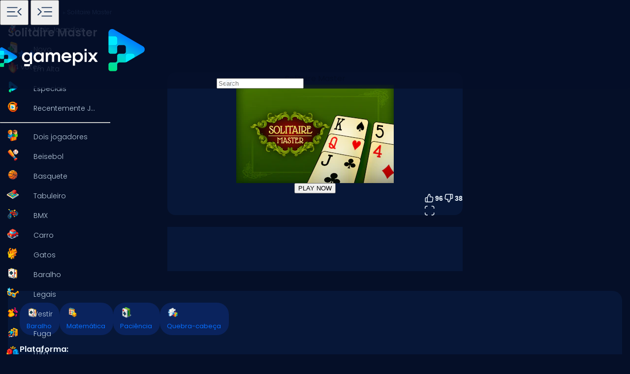

--- FILE ---
content_type: text/html
request_url: https://www.gamepix.com/pt/play/solitaire-master
body_size: 13783
content:
<!DOCTYPE html>
<html lang="pt">
	<head>
		<meta charset="utf-8" />
		<meta name="viewport" content="width=device-width, initial-scale=1, maximum-scale=5, viewport-fit=cover">
		<link rel="icon" href="../../favicon.png" />
		
		<link href="../../_app/immutable/assets/GameCover.CE4Ngv98.css" rel="stylesheet">
		<link href="../../_app/immutable/assets/ImgIcon.8TWMYEtF.css" rel="stylesheet">
		<link href="../../_app/immutable/assets/TagIcon.CbY_vBRK.css" rel="stylesheet">
		<link href="../../_app/immutable/assets/styles.DrDkuuqn.css" rel="stylesheet">
		<link href="../../_app/immutable/assets/2.B3kRxy76.css" rel="stylesheet">
		<link href="../../_app/immutable/assets/GamesGridItemV2.DSIW8NU1.css" rel="stylesheet">
		<link href="../../_app/immutable/assets/GamesGridStatic2.r-LUFTS-.css" rel="stylesheet">
		<link href="../../_app/immutable/assets/11.C_C7DCzc.css" rel="stylesheet"><!--[--><link rel="preconnect" href="https://fundingchoicesmessages.google.com"/> <link rel="preconnect" href="https://securepubads.g.doubleclick.net"/> <link rel="preconnect" href="https://www.googletagmanager.com"/> <link rel="preconnect" href="https://img.gamepix.com"/> <link rel="preconnect" href="https://play.gamepix.com"/> <link rel="preconnect" href="https://ads.gamepix.com"/> <meta name="mobile-web-app-capable" content="yes"/> <meta name="apple-mobile-web-app-capable" content="yes"/> <meta name="theme-color" content="#2D373F"/> <link rel="manifest" href="/manifest.json"/> <meta name="google-site-verification" content="NcivSBAeMrTQl9W3jzefBYONFWbXbv8YjKRvi0cr_qA"/> <link rel="apple-touch-icon" href="/icons/apple-icon-120x120.png"/> <link rel="apple-touch-icon" sizes="152x152" href="/icons/apple-icon-152x152.png"/> <link rel="apple-touch-icon" sizes="167x167" href="/icons/apple-icon-167x167.png"/> <link rel="apple-touch-icon" sizes="180x180" href="/icons/apple-icon-180x180.png"/> <link rel="icon" type="image/png" sizes="16x16" href="/icons/favicon-16x16.png"/> <link rel="icon" type="image/png" sizes="32x32" href="/icons/favicon-32x32.png"/> <link rel="icon" type="image/png" sizes="96x96" href="/icons/favicon-96x96.png"/> <link rel="icon" type="image/png" sizes="192x192" href="/icons/favicon-192x192.png"/> <script async src="https://fundingchoicesmessages.google.com/i/pub-8435989769185680?ers=1" nonce="ro_3EnKoGMfG7LPUujpRMA"></script> <script nonce="ro_3EnKoGMfG7LPUujpRMA">(function() {function signalGooglefcPresent() {
    if (!window.frames['googlefcPresent']) {
      if (document.body) {const iframe = document.createElement('iframe');
        iframe.style = 'width: 0; height: 0; border: none; z-index: -1000; left: -1000px; top: -1000px;';
        iframe.style.display = 'none'; iframe.name = 'googlefcPresent'; document.body.appendChild(iframe);}
      else {setTimeout(signalGooglefcPresent, 0);}}}signalGooglefcPresent();})();
  </script>  <script>(function(w,d,s,l,i){w[l]=w[l]||[];w[l].push({'gtm.start':
      new Date().getTime(),event:'gtm.js'});var f=d.getElementsByTagName(s)[0],
    j=d.createElement(s),dl=l!='dataLayer'?'&l='+l:'';j.async=true;j.src=
    'https://www.googletagmanager.com/gtm.js?id='+i+dl;f.parentNode.insertBefore(j,f);
  })(window,document,'script','dataLayer','GTM-5ZCRMDZ');</script> <script async src="https://ads.gamepix.com/gpx-main.js"></script><!--]--><!--[--><meta name="description" content="Quer jogar Solitaire Master? 🕹️ No GamePix, você pode jogar Solitaire Master gratuitamente. Comece a jogar agora!"/> <meta name="apple-mobile-web-app-title" content="Solitaire Master 🕹️ Jogue Agora no GamePix"/> <!--[--><meta property="gamepix:gid" content="40319"/><!--]--> <!--[!--><!--]--> <!--[!--><meta name="robots" content="index,follow,max-image-preview:large"/><!--]--> <!----><script type="application/ld+json">{"@context":"http://schema.org","@graph":[{"@type":"ItemPage","@id":"https://www.gamepix.com/pt/play/solitaire-master#ItemPage","url":"https://www.gamepix.com/pt/play/solitaire-master","name":"Solitaire Master 🕹️ Jogue Agora no GamePix","description":"Quer jogar Solitaire Master? 🕹️ No GamePix, você pode jogar Solitaire Master gratuitamente. Comece a jogar agora!","inLanguage":"pt","breadcrumb":{"@type":"BreadcrumbList","itemListElement":[{"@type":"ListItem","position":1,"item":{"@type":"Thing","@id":"https://www.gamepix.com/pt","name":"Jogos"}},{"@type":"ListItem","position":2,"item":{"@id":"https://www.gamepix.com/pt/t/baralho","name":"Jogos de baralho"}},{"@type":"ListItem","position":3,"item":{"@id":"https://www.gamepix.com/pt/play/solitaire-master","name":"Solitaire Master"}}]},"primaryImageOfPage":{"@type":"ImageObject","url":"https://img.gamepix.com/games/solitaire-master/cover/solitaire-master.png?w=1200&ar=16:10","thumbnailUrl":"https://img.gamepix.com/games/solitaire-master/cover/solitaire-master.png?w=1200&ar=16:10","image":"https://img.gamepix.com/games/solitaire-master/cover/solitaire-master.png?w=1200&ar=16:10","contentUrl":"https://img.gamepix.com/games/solitaire-master/cover/solitaire-master.png?w=1200&ar=16:10","width":"1200","height":"1200"},"thumbnail":{"@type":"ImageObject","url":"https://img.gamepix.com/games/solitaire-master/cover/solitaire-master.png?w=1200&ar=16:10","thumbnailUrl":"https://img.gamepix.com/games/solitaire-master/cover/solitaire-master.png?w=1200&ar=16:10","image":"https://img.gamepix.com/games/solitaire-master/cover/solitaire-master.png?w=1200&ar=16:10","contentUrl":"https://img.gamepix.com/games/solitaire-master/cover/solitaire-master.png?w=1200&ar=16:10","width":"1200","height":"1200"},"thumbnailUrl":"https://img.gamepix.com/games/solitaire-master/cover/solitaire-master.png?w=1200&ar=16:10","image":{"@type":"ImageObject","url":"https://img.gamepix.com/games/solitaire-master/cover/solitaire-master.png?w=1200&ar=16:10","thumbnailUrl":"https://img.gamepix.com/games/solitaire-master/cover/solitaire-master.png?w=1200&ar=16:10","image":"https://img.gamepix.com/games/solitaire-master/cover/solitaire-master.png?w=1200&ar=16:10","contentUrl":"https://img.gamepix.com/games/solitaire-master/cover/solitaire-master.png?w=1200&ar=16:10","width":"1200","height":"1200"},"mainEntity":{"@type":["VideoGame","WebApplication"],"name":"Solitaire Master","description":"Quer jogar Solitaire Master? 🕹️ No GamePix, você pode jogar Solitaire Master gratuitamente. Comece a jogar agora!","url":"https://www.gamepix.com/pt/play/solitaire-master","image":{"@type":"ImageObject","url":"https://img.gamepix.com/games/solitaire-master/cover/solitaire-master.png?w=1200&ar=16:10","thumbnailUrl":"https://img.gamepix.com/games/solitaire-master/cover/solitaire-master.png?w=1200&ar=16:10","image":"https://img.gamepix.com/games/solitaire-master/cover/solitaire-master.png?w=1200&ar=16:10","contentUrl":"https://img.gamepix.com/games/solitaire-master/cover/solitaire-master.png?w=1200&ar=16:10","width":"1200","height":"1200"},"applicationCategory":"GameApplication","applicationSubCategory":"Jogos de baralho","operatingSystem":"Web Browser","gamePlatform":"Gamepix","availableOnDevice":["Mobile","Tablet","Desktop"],"author":{"@type":"Person","name":"inlogicgames"},"aggregateRating":{"@type":"AggregateRating","bestRating":5,"worstRating":1,"ratingCount":"134","ratingValue":"2.8"},"offers":{"@type":"Offer","category":"free","price":0,"priceCurrency":"EUR","availability":"http://schema.org/InStock"},"screenshot":{"@type":"ImageObject","url":"https://img.gamepix.com/games/solitaire-master/cover/solitaire-master.png?w=1200&ar=16:10","thumbnailUrl":"https://img.gamepix.com/games/solitaire-master/cover/solitaire-master.png?w=1200&ar=16:10","image":"https://img.gamepix.com/games/solitaire-master/cover/solitaire-master.png?w=1200&ar=16:10","contentUrl":"https://img.gamepix.com/games/solitaire-master/cover/solitaire-master.png?w=1200&ar=16:10","width":"1200","height":"1200"},"thumbnail":{"@type":"ImageObject","url":"https://img.gamepix.com/games/solitaire-master/cover/solitaire-master.png?w=1200&ar=16:10","thumbnailUrl":"https://img.gamepix.com/games/solitaire-master/cover/solitaire-master.png?w=1200&ar=16:10","image":"https://img.gamepix.com/games/solitaire-master/cover/solitaire-master.png?w=1200&ar=16:10","contentUrl":"https://img.gamepix.com/games/solitaire-master/cover/solitaire-master.png?w=1200&ar=16:10","width":"1200","height":"1200"},"thumbnailUrl":"https://img.gamepix.com/games/solitaire-master/cover/solitaire-master.png?w=1200&ar=16:10"},"isPartOf":{"@type":"WebSite","@id":"https://gamepix.com/pt#website","name":"Gamepix","url":"https://gamepix.com/pt","description":"Junte-se ao GamePix, sua melhor escolha para jogos online gratuitos! Jogue instantaneamente de qualquer dispositivo, em qualquer lugar. Explore clássicos, sucessos populares e novos jogos emocionantes!","inLanguage":"pt","publisher":{"@type":"Organization","@id":"https://gamepix.com/#organization","url":"https://gamepix.com","name":"Gamepix","description":"Join GamePix, your top choice for free online games! Play instantly from any device, anywhere. Explore classics, popular hits, and exciting new games!","logo":"https://www.gamepix.com/images/logo.png","image":"https://www.gamepix.com/images/logo.png","telephone":"+390645473124","email":"info@gamepix.com","brand":{"@type":"Brand","@id":"https://gamepix.com/#brand","name":"Gamepix","slogan":"Play everywhere!"},"contactPoint":{"@type":"ContactPoint","contactType":"User Feedback","url":"https://partners.gamepix.com/contact","email":"info@gamepix.com","telephone":"+390645473124"},"address":{"@type":"PostalAddress","addressCountry":"IT","postalCode":"00185","addressLocality":"Rome","addressRegion":"Rome","streetAddress":"Via Marsala 29h","telephone":"+390645473124"},"location":{"@type":"PostalAddress","addressCountry":"IT","postalCode":"00185","addressLocality":"Rome","addressRegion":"Rome","streetAddress":"Via Marsala 29h","telephone":"+390645473124"},"legalName":"Gamepix Srl","taxID":"12327731001","vatID":"IT12327731001","founder":[{"@type":"Person","name":"Edouard Wawra","gender":"http://schema.org/Male","jobTitle":"Co-Founder","sameAs":"https://www.linkedin.com/in/edouard-wawra-1012aa59/"},{"@type":"Person","name":"Justine Silipo","gender":"http://schema.org/Female","jobTitle":"Co-Founder","sameAs":"https://www.linkedin.com/in/justine-silipo-72aba450/"},{"@type":"Person","name":"Valerio Pullano","gender":"http://schema.org/Male","jobTitle":"Co-Founder","sameAs":"https://www.linkedin.com/in/valeriopullano/"}],"foundingDate":"2013-03-11","sameAs":["https://www.linkedin.com/company/gamepix/","https://www.facebook.com/GamePix","https://www.instagram.com/gamepix/","https://www.tiktok.com/@gamepix","https://www.similarweb.com/website/gamepix.com/","https://www.youtube.com/@Gamepixofficial","https://x.com/gamepix"]}}}]}</script><!----><!----> <!--[!--><!--]--><!--]--><!--[--><link rel="canonical" href="https://www.gamepix.com/pt/play/solitaire-master"/> <!--[--><!--[--><link rel="alternate" href="https://www.gamepix.com/play/solitaire-master" hreflang="en"/><link rel="alternate" href="https://www.gamepix.com/bg/play/solitaire-master" hreflang="bg"/><link rel="alternate" href="https://www.gamepix.com/de/play/solitaire-master" hreflang="de"/><link rel="alternate" href="https://www.gamepix.com/el/play/solitaire-master" hreflang="el"/><link rel="alternate" href="https://www.gamepix.com/fi/play/solitaire-master" hreflang="fi"/><link rel="alternate" href="https://www.gamepix.com/fr/play/solitaire-master" hreflang="fr"/><link rel="alternate" href="https://www.gamepix.com/it/play/solitaire-master" hreflang="it"/><link rel="alternate" href="https://www.gamepix.com/nl/play/solitaire-master" hreflang="nl"/><link rel="alternate" href="https://www.gamepix.com/pl/play/solitaire-master" hreflang="pl"/><link rel="alternate" href="https://www.gamepix.com/pt/play/solitaire-master" hreflang="pt"/><!--]--> <link rel="alternate" href="https://www.gamepix.com/play/solitaire-master" hreflang="x-default"/><!--]--><!--]--><!--[--><meta property="og:description" content="Quer jogar Solitaire Master? 🕹️ No GamePix, você pode jogar Solitaire Master gratuitamente. Comece a jogar agora!"/> <meta property="og:locale" content="pt"/> <meta property="og:image" content="https://img.gamepix.com/games/solitaire-master/cover/solitaire-master.png?w=1200&amp;ar=16:10"/> <meta property="og:site_name" content="Solitaire Master 🕹️ Jogue Agora no GamePix"/> <meta property="og:title" content="Solitaire Master 🕹️ Jogue Agora no GamePix"/> <meta property="og:type" content="website"/> <meta property="og:url" content="https://www.gamepix.com/pt/play/solitaire-master"/><!--]--><!--[--><meta property="twitter:card" content="summary_large_image"/> <meta property="twitter:description" content="Quer jogar Solitaire Master? 🕹️ No GamePix, você pode jogar Solitaire Master gratuitamente. Comece a jogar agora!"/> <meta property="twitter:image" content="https://img.gamepix.com/games/solitaire-master/cover/solitaire-master.png?w=1200&amp;ar=16:10"/> <meta property="twitter:title" content="Solitaire Master 🕹️ Jogue Agora no GamePix"/> <meta property="twitter:url" content="https://www.gamepix.com/pt/play/solitaire-master"/><!--]--><title>Solitaire Master 🕹️ Jogue Agora no GamePix</title>
	</head>
	<body data-sveltekit-preload-data="off">
		<!-- End Google Tag Manager (noscript) -->
		<div style="display: contents"><!--[--><!--[--><!----><!--[--><!----><noscript><iframe src="https://www.googletagmanager.com/ns.html?id=GTM-5ZCRMDZ" title="" height="0" width="0" style="display:none;visibility:hidden"></iframe></noscript> <div class="app svelte-1iqk2by"><header class="svelte-1elxaub"><div class="header-content svelte-1elxaub"><div class="header-content-left svelte-1elxaub open"><!--[--><div class="header-menu-button svelte-1elxaub"><button class="menu svelte-1elxaub" aria-label="Toggle side menu"><svg width="42" viewBox="0 -960 960 960" height="42" xmlns="http://www.w3.org/2000/svg" style="--hoverColor: #076EFF; --fill: #253E61; " class="svelte-s8l2cj"><path d="M140.001-260.001v-45.384h488.46v45.384h-488.46Zm647.998-47L613.616-480.615l173.768-172.999L819.999-621 678.845-480.615l141.769 140.999-32.615 32.615ZM140.001-458.924v-45.383h371.537v45.383H140.001Zm0-195.691v-45.384h488.46v45.384h-488.46Z"></path></svg><!----></button> <button class="menu-mobile svelte-1elxaub" aria-label="Toggle side menu"><svg width="42" viewBox="0 -960 960 960" height="42" xmlns="http://www.w3.org/2000/svg" style="--hoverColor: #253E61; --fill: #253E61; transform: rotateY(180deg);" class="svelte-s8l2cj"><path d="M140.001-260.001v-45.384h488.46v45.384h-488.46Zm647.998-47L613.616-480.615l173.768-172.999L819.999-621 678.845-480.615l141.769 140.999-32.615 32.615ZM140.001-458.924v-45.383h371.537v45.383H140.001Zm0-195.691v-45.384h488.46v45.384h-488.46Z"></path></svg><!----></button></div><!--]--></div> <div class="header-content-right svelte-1elxaub"><div class="header-logo svelte-1elxaub"><a href="https://www.gamepix.com/pt" title="gamepix.com" data-sveltekit-reload="" class="svelte-1elxaub"><img class="desktop svelte-1elxaub" src="/_app/immutable/assets/gamepix-logo.4V0FC5DN.png" width="201" height="73" alt="GamePix logo"/> <img class="mobile svelte-1elxaub" src="/_app/immutable/assets/logo.Bw4YJVP8.png" width="100" height="100" alt="GamePix logo"/></a></div> <div class="search-content svelte-1elxaub"><div id="search-input" class="search-input svelte-6us7fi"><svg width="20" viewBox="0 -960 960 960" height="20" xmlns="http://www.w3.org/2000/svg" style="--hoverColor: #E9F2FA; --fill: #E9F2FA; left: 24px; position: absolute;" class="svelte-s8l2cj"><path d="M 440 -240 C 517.333 -240 583.333 -267.167 638 -321.5 C 692.667 -375.833 720 -442 720 -520 C 720 -597.333 692.667 -663.333 638 -718 C 583.333 -772.667 517.333 -800 440 -800 C 362 -800 295.833 -772.667 241.5 -718 C 187.167 -663.333 160 -597.333 160 -520 C 160 -442 187.167 -375.833 241.5 -321.5 C 295.833 -267.167 362 -240 440 -240 Z M 440 -520 Z M 440 -160 C 390 -160 343.167 -169.5 299.5 -188.5 C 255.833 -207.5 217.833 -233.167 185.5 -265.5 C 153.167 -297.833 127.5 -335.833 108.5 -379.5 C 89.5 -423.167 80 -470 80 -520 C 80 -569.333 89.5 -615.833 108.5 -659.5 C 127.5 -703.167 153.167 -741.333 185.5 -774 C 217.833 -806.667 255.833 -832.5 299.5 -851.5 C 343.167 -870.5 390 -880 440 -880 C 489.333 -880 535.833 -870.5 579.5 -851.5 C 623.167 -832.5 661.333 -806.667 694 -774 C 726.667 -741.333 752.5 -703.167 771.5 -659.5 C 790.5 -615.833 800 -569.333 800 -520 C 800 -477.333 793 -437 779 -399 C 765 -361 745.667 -326.333 721 -295 L 880 -136 L 823 -80 L 664 -238 C 632.667 -213.333 598 -194.167 560 -180.5 C 522 -166.833 482 -160 440 -160 Z"></path></svg><!----> <input id="input-search" type="search" placeholder="Search" autocomplete="off" value="" readonly class="svelte-6us7fi"/></div><!----></div></div></div></header> <!--[!--><!--]--><!----><!----> <!--[--><nav class="desktop svelte-mpqqis open"><div class="menu custom-scrollbar svelte-mpqqis"><a href="https://www.gamepix.com/pt" title="Início" data-sveltekit-reload=""><div class="side-menu-item" role="button" tabindex="0"><div class="icon svelte-4vwb4" style="--imageW: 28; --imageH: 28;"><img alt="Início" loading="lazy" width="28" height="28" src="https://img.gamepix.com/menu/home.png?w=105" class="svelte-4vwb4"/></div><!----> <span>Início</span></div></a><!----> <a href="https://www.gamepix.com/pt/mais-jogados" title="Mais Jogados" data-sveltekit-reload=""><div class="side-menu-item" role="button" tabindex="0"><div class="icon svelte-4vwb4" style="--imageW: 28; --imageH: 28;"><img alt="Mais Jogados" loading="lazy" width="28" height="28" src="https://img.gamepix.com/menu/most-played.png?w=105" class="svelte-4vwb4"/></div><!----> <span>Mais Jogados</span></div></a><!----> <a href="https://www.gamepix.com/pt/novo" title="Novo" data-sveltekit-reload=""><div class="side-menu-item" role="button" tabindex="0"><div class="icon svelte-4vwb4" style="--imageW: 28; --imageH: 28;"><img alt="Novo" loading="lazy" width="28" height="28" src="https://img.gamepix.com/menu/new.png?w=105" class="svelte-4vwb4"/></div><!----> <span>Novo</span></div></a><!----> <a href="https://www.gamepix.com/pt/em-alta" title="Em Alta" data-sveltekit-reload=""><div class="side-menu-item" role="button" tabindex="0"><div class="icon svelte-4vwb4" style="--imageW: 28; --imageH: 28;"><img alt="Em Alta" loading="lazy" width="28" height="28" src="https://img.gamepix.com/menu/trending.png?w=105" class="svelte-4vwb4"/></div><!----> <span>Em Alta</span></div></a><!----> <a href="https://www.gamepix.com/pt/especiais" title="Especiais" data-sveltekit-reload=""><div class="side-menu-item" role="button" tabindex="0"><div class="icon svelte-4vwb4" style="--imageW: 28; --imageH: 28;"><img alt="Especiais" loading="lazy" width="28" height="28" src="https://img.gamepix.com/menu/specials.png?w=105" class="svelte-4vwb4"/></div><!----> <span>Especiais</span></div></a><!----> <a href="https://www.gamepix.com/pt/recentemente-jogados" title="Recentemente Jogados" data-sveltekit-reload=""><div class="side-menu-item" role="button" tabindex="0"><div class="icon svelte-4vwb4" style="--imageW: 28; --imageH: 28;"><img alt="Recentemente Jogados" loading="lazy" width="28" height="28" src="https://img.gamepix.com/menu/recently-played.png?w=105" class="svelte-4vwb4"/></div><!----> <span>Recentemente Jogados</span></div></a><!----> <hr class="svelte-mpqqis"/> <!--[--><a href="https://www.gamepix.com/pt/t/dois-jogadores" title="Dois jogadores" data-sveltekit-reload=""><div class="side-menu-item" role="button" tabindex="0"><div class="icon svelte-1c3tiul" style="--imageW: 28; --imageH: 28;"><img alt="Dois jogadores" loading="lazy" width="28" height="28" src="https://img.gamepix.com/tags/two-player/icon/two-player.png?w=105" class="svelte-1c3tiul"/></div><!----> <span>Dois jogadores</span></div></a><a href="https://www.gamepix.com/pt/t/beisebol" title="Beisebol" data-sveltekit-reload=""><div class="side-menu-item" role="button" tabindex="0"><div class="icon svelte-1c3tiul" style="--imageW: 28; --imageH: 28;"><img alt="Beisebol" loading="lazy" width="28" height="28" src="https://img.gamepix.com/tags/baseball/icon/baseball.png?w=105" class="svelte-1c3tiul"/></div><!----> <span>Beisebol</span></div></a><a href="https://www.gamepix.com/pt/t/basquete" title="Basquete" data-sveltekit-reload=""><div class="side-menu-item" role="button" tabindex="0"><div class="icon svelte-1c3tiul" style="--imageW: 28; --imageH: 28;"><img alt="Basquete" loading="lazy" width="28" height="28" src="https://img.gamepix.com/tags/basketball/icon/basketball.png?w=105" class="svelte-1c3tiul"/></div><!----> <span>Basquete</span></div></a><a href="https://www.gamepix.com/pt/t/tabuleiro" title="Tabuleiro" data-sveltekit-reload=""><div class="side-menu-item" role="button" tabindex="0"><div class="icon svelte-1c3tiul" style="--imageW: 28; --imageH: 28;"><img alt="Tabuleiro" loading="lazy" width="28" height="28" src="https://img.gamepix.com/tags/board/icon/board.png?w=105" class="svelte-1c3tiul"/></div><!----> <span>Tabuleiro</span></div></a><a href="https://www.gamepix.com/pt/t/bmx" title="BMX" data-sveltekit-reload=""><div class="side-menu-item" role="button" tabindex="0"><div class="icon svelte-1c3tiul" style="--imageW: 28; --imageH: 28;"><img alt="BMX" loading="lazy" width="28" height="28" src="https://img.gamepix.com/tags/bmx/icon/bmx.png?w=105" class="svelte-1c3tiul"/></div><!----> <span>BMX</span></div></a><a href="https://www.gamepix.com/pt/t/carro" title="Carro" data-sveltekit-reload=""><div class="side-menu-item" role="button" tabindex="0"><div class="icon svelte-1c3tiul" style="--imageW: 28; --imageH: 28;"><img alt="Carro" loading="lazy" width="28" height="28" src="https://img.gamepix.com/tags/car/icon/car.png?w=105" class="svelte-1c3tiul"/></div><!----> <span>Carro</span></div></a><a href="https://www.gamepix.com/pt/t/gatos" title="Gatos" data-sveltekit-reload=""><div class="side-menu-item" role="button" tabindex="0"><div class="icon svelte-1c3tiul" style="--imageW: 28; --imageH: 28;"><img alt="Gatos" loading="lazy" width="28" height="28" src="https://img.gamepix.com/tags/cats/icon/cats.png?w=105" class="svelte-1c3tiul"/></div><!----> <span>Gatos</span></div></a><a href="https://www.gamepix.com/pt/t/baralho" title="Baralho" data-sveltekit-reload=""><div class="side-menu-item" role="button" tabindex="0"><div class="icon svelte-1c3tiul" style="--imageW: 28; --imageH: 28;"><img alt="Baralho" loading="lazy" width="28" height="28" src="https://img.gamepix.com/tags/card/icon/card.png?w=105" class="svelte-1c3tiul"/></div><!----> <span>Baralho</span></div></a><a href="https://www.gamepix.com/pt/t/legais" title="Legais" data-sveltekit-reload=""><div class="side-menu-item" role="button" tabindex="0"><div class="icon svelte-1c3tiul" style="--imageW: 28; --imageH: 28;"><img alt="Legais" loading="lazy" width="28" height="28" src="https://img.gamepix.com/tags/cool/icon/cool.png?w=105" class="svelte-1c3tiul"/></div><!----> <span>Legais</span></div></a><a href="https://www.gamepix.com/pt/t/vestir" title="Vestir" data-sveltekit-reload=""><div class="side-menu-item" role="button" tabindex="0"><div class="icon svelte-1c3tiul" style="--imageW: 28; --imageH: 28;"><img alt="Vestir" loading="lazy" width="28" height="28" src="https://img.gamepix.com/tags/dress-up/icon/dress-up.png?w=105" class="svelte-1c3tiul"/></div><!----> <span>Vestir</span></div></a><a href="https://www.gamepix.com/pt/t/fuga" title="Fuga" data-sveltekit-reload=""><div class="side-menu-item" role="button" tabindex="0"><div class="icon svelte-1c3tiul" style="--imageW: 28; --imageH: 28;"><img alt="Fuga" loading="lazy" width="28" height="28" src="https://img.gamepix.com/tags/escape/icon/escape.png?w=105" class="svelte-1c3tiul"/></div><!----> <span>Fuga</span></div></a><a href="https://www.gamepix.com/pt/t/luta" title="Luta" data-sveltekit-reload=""><div class="side-menu-item" role="button" tabindex="0"><div class="icon svelte-1c3tiul" style="--imageW: 28; --imageH: 28;"><img alt="Luta" loading="lazy" width="28" height="28" src="https://img.gamepix.com/tags/fighting/icon/fighting.png?w=105" class="svelte-1c3tiul"/></div><!----> <span>Luta</span></div></a><a href="https://www.gamepix.com/pt/t/flash" title="Flash" data-sveltekit-reload=""><div class="side-menu-item" role="button" tabindex="0"><div class="icon svelte-1c3tiul" style="--imageW: 28; --imageH: 28;"><img alt="Flash" loading="lazy" width="28" height="28" src="https://img.gamepix.com/tags/flash/icon/flash.png?w=105" class="svelte-1c3tiul"/></div><!----> <span>Flash</span></div></a><a href="https://www.gamepix.com/pt/t/divertidos" title="Divertidos" data-sveltekit-reload=""><div class="side-menu-item" role="button" tabindex="0"><div class="icon svelte-1c3tiul" style="--imageW: 28; --imageH: 28;"><img alt="Divertidos" loading="lazy" width="28" height="28" src="https://img.gamepix.com/tags/fun/icon/fun.png?w=105" class="svelte-1c3tiul"/></div><!----> <span>Divertidos</span></div></a><a href="https://www.gamepix.com/pt/t/arma" title="Arma" data-sveltekit-reload=""><div class="side-menu-item" role="button" tabindex="0"><div class="icon svelte-1c3tiul" style="--imageW: 28; --imageH: 28;"><img alt="Arma" loading="lazy" width="28" height="28" src="https://img.gamepix.com/tags/gun/icon/gun.png?w=105" class="svelte-1c3tiul"/></div><!----> <span>Arma</span></div></a><a href="https://www.gamepix.com/pt/t/io" title=".io" data-sveltekit-reload=""><div class="side-menu-item" role="button" tabindex="0"><div class="icon svelte-1c3tiul" style="--imageW: 28; --imageH: 28;"><img alt=".io" loading="lazy" width="28" height="28" src="https://img.gamepix.com/tags/io/icon/io.png?w=105" class="svelte-1c3tiul"/></div><!----> <span>.io</span></div></a><a href="https://www.gamepix.com/pt/t/infantil" title="Infantil" data-sveltekit-reload=""><div class="side-menu-item" role="button" tabindex="0"><div class="icon svelte-1c3tiul" style="--imageW: 28; --imageH: 28;"><img alt="Infantil" loading="lazy" width="28" height="28" src="https://img.gamepix.com/tags/kids/icon/kids.png?w=105" class="svelte-1c3tiul"/></div><!----> <span>Infantil</span></div></a><a href="https://www.gamepix.com/pt/t/mahjong" title="Mahjong" data-sveltekit-reload=""><div class="side-menu-item" role="button" tabindex="0"><div class="icon svelte-1c3tiul" style="--imageW: 28; --imageH: 28;"><img alt="Mahjong" loading="lazy" width="28" height="28" src="https://img.gamepix.com/tags/mahjong/icon/mahjong.png?w=105" class="svelte-1c3tiul"/></div><!----> <span>Mahjong</span></div></a><a href="https://www.gamepix.com/pt/t/mario" title="Mario" data-sveltekit-reload=""><div class="side-menu-item" role="button" tabindex="0"><div class="icon svelte-1c3tiul" style="--imageW: 28; --imageH: 28;"><img alt="Mario" loading="lazy" width="28" height="28" src="https://img.gamepix.com/tags/mario/icon/mario.png?w=105" class="svelte-1c3tiul"/></div><!----> <span>Mario</span></div></a><a href="https://www.gamepix.com/pt/t/matemática" title="Matemática" data-sveltekit-reload=""><div class="side-menu-item" role="button" tabindex="0"><div class="icon svelte-1c3tiul" style="--imageW: 28; --imageH: 28;"><img alt="Matemática" loading="lazy" width="28" height="28" src="https://img.gamepix.com/tags/math/icon/math.png?w=105" class="svelte-1c3tiul"/></div><!----> <span>Matemática</span></div></a><a href="https://www.gamepix.com/pt/t/quebra-cabeça" title="Quebra-cabeça" data-sveltekit-reload=""><div class="side-menu-item" role="button" tabindex="0"><div class="icon svelte-1c3tiul" style="--imageW: 28; --imageH: 28;"><img alt="Quebra-cabeça" loading="lazy" width="28" height="28" src="https://img.gamepix.com/tags/puzzle/icon/puzzle.png?w=105" class="svelte-1c3tiul"/></div><!----> <span>Quebra-cabeça</span></div></a><a href="https://www.gamepix.com/pt/t/corrida" title="Corrida" data-sveltekit-reload=""><div class="side-menu-item" role="button" tabindex="0"><div class="icon svelte-1c3tiul" style="--imageW: 28; --imageH: 28;"><img alt="Corrida" loading="lazy" width="28" height="28" src="https://img.gamepix.com/tags/racing/icon/racing.png?w=105" class="svelte-1c3tiul"/></div><!----> <span>Corrida</span></div></a><a href="https://www.gamepix.com/pt/t/rpg" title="RPG" data-sveltekit-reload=""><div class="side-menu-item" role="button" tabindex="0"><div class="icon svelte-1c3tiul" style="--imageW: 28; --imageH: 28;"><img alt="RPG" loading="lazy" width="28" height="28" src="https://img.gamepix.com/tags/rpg/icon/rpg.png?w=105" class="svelte-1c3tiul"/></div><!----> <span>RPG</span></div></a><a href="https://www.gamepix.com/pt/t/tiro" title="Tiro" data-sveltekit-reload=""><div class="side-menu-item" role="button" tabindex="0"><div class="icon svelte-1c3tiul" style="--imageW: 28; --imageH: 28;"><img alt="Tiro" loading="lazy" width="28" height="28" src="https://img.gamepix.com/tags/shooter/icon/shooter.png?w=105" class="svelte-1c3tiul"/></div><!----> <span>Tiro</span></div></a><a href="https://www.gamepix.com/pt/t/paciência" title="Paciência" data-sveltekit-reload=""><div class="side-menu-item" role="button" tabindex="0"><div class="icon svelte-1c3tiul" style="--imageW: 28; --imageH: 28;"><img alt="Paciência" loading="lazy" width="28" height="28" src="https://img.gamepix.com/tags/solitaire/icon/solitaire.png?w=105" class="svelte-1c3tiul"/></div><!----> <span>Paciência</span></div></a><a href="https://www.gamepix.com/pt/t/cobra" title="Cobra" data-sveltekit-reload=""><div class="side-menu-item" role="button" tabindex="0"><div class="icon svelte-1c3tiul" style="--imageW: 28; --imageH: 28;"><img alt="Cobra" loading="lazy" width="28" height="28" src="https://img.gamepix.com/tags/snake/icon/snake.png?w=105" class="svelte-1c3tiul"/></div><!----> <span>Cobra</span></div></a><a href="https://www.gamepix.com/pt/t/futebol" title="Futebol" data-sveltekit-reload=""><div class="side-menu-item" role="button" tabindex="0"><div class="icon svelte-1c3tiul" style="--imageW: 28; --imageH: 28;"><img alt="Futebol" loading="lazy" width="28" height="28" src="https://img.gamepix.com/tags/soccer/icon/soccer.png?w=105" class="svelte-1c3tiul"/></div><!----> <span>Futebol</span></div></a><a href="https://www.gamepix.com/pt/t/guerra" title="Guerra" data-sveltekit-reload=""><div class="side-menu-item" role="button" tabindex="0"><div class="icon svelte-1c3tiul" style="--imageW: 28; --imageH: 28;"><img alt="Guerra" loading="lazy" width="28" height="28" src="https://img.gamepix.com/tags/war/icon/war.png?w=105" class="svelte-1c3tiul"/></div><!----> <span>Guerra</span></div></a><a href="https://www.gamepix.com/pt/t/palavras" title="Palavras" data-sveltekit-reload=""><div class="side-menu-item" role="button" tabindex="0"><div class="icon svelte-1c3tiul" style="--imageW: 28; --imageH: 28;"><img alt="Palavras" loading="lazy" width="28" height="28" src="https://img.gamepix.com/tags/word/icon/word.png?w=105" class="svelte-1c3tiul"/></div><!----> <span>Palavras</span></div></a><a href="https://www.gamepix.com/pt/t/zumbi" title="Zumbi" data-sveltekit-reload=""><div class="side-menu-item" role="button" tabindex="0"><div class="icon svelte-1c3tiul" style="--imageW: 28; --imageH: 28;"><img alt="Zumbi" loading="lazy" width="28" height="28" src="https://img.gamepix.com/tags/zombie/icon/zombie.png?w=105" class="svelte-1c3tiul"/></div><!----> <span>Zumbi</span></div></a><!--]--> <hr class="svelte-mpqqis"/> <a href="https://www.gamepix.com/pt/tags" title="Todas as Tags" data-sveltekit-reload="true"><div class="side-menu-item" role="button" tabindex="0"><!--[--><div class="icon svelte-4vwb4" style="--imageW: 28; --imageH: 28;"><img alt="Todas as Tags" loading="lazy" width="28" height="28" src="https://img.gamepix.com/menu/tags.png?w=105" class="svelte-4vwb4"/></div><!--]--> <span>Todas as Tags</span></div></a><!----> <hr class="svelte-mpqqis"/> <div class="dropdown svelte-187jco"><button class="dropdown-button svelte-187jco"><!--[!--><div class="icon svelte-4vwb4" style="--imageW: 28; --imageH: 28;"><img alt="languages" loading="lazy" width="28" height="28" src="https://img.gamepix.com/menu/languages.png?w=105" class="svelte-4vwb4"/></div><!--]--> <span>Português</span></button> <div class="dropdown-content  svelte-187jco"><!--[--><a href="https://www.gamepix.com/play/solitaire-master" data-sveltekit-reload=""><button class="dropdown-item svelte-187jco"><span class="svelte-187jco">en</span>English</button></a><a href="https://www.gamepix.com/bg/play/solitaire-master" data-sveltekit-reload=""><button class="dropdown-item svelte-187jco"><span class="svelte-187jco">bg</span>Български</button></a><a href="https://www.gamepix.com/de/play/solitaire-master" data-sveltekit-reload=""><button class="dropdown-item svelte-187jco"><span class="svelte-187jco">de</span>Deutsch</button></a><a href="https://www.gamepix.com/el/play/solitaire-master" data-sveltekit-reload=""><button class="dropdown-item svelte-187jco"><span class="svelte-187jco">el</span>Ελληνικά</button></a><a href="https://www.gamepix.com/fi/play/solitaire-master" data-sveltekit-reload=""><button class="dropdown-item svelte-187jco"><span class="svelte-187jco">fi</span>Suomi</button></a><a href="https://www.gamepix.com/fr/play/solitaire-master" data-sveltekit-reload=""><button class="dropdown-item svelte-187jco"><span class="svelte-187jco">fr</span>Français</button></a><a href="https://www.gamepix.com/it/play/solitaire-master" data-sveltekit-reload=""><button class="dropdown-item svelte-187jco"><span class="svelte-187jco">it</span>Italiano</button></a><a href="https://www.gamepix.com/nl/play/solitaire-master" data-sveltekit-reload=""><button class="dropdown-item svelte-187jco"><span class="svelte-187jco">nl</span>Nederlands</button></a><a href="https://www.gamepix.com/pl/play/solitaire-master" data-sveltekit-reload=""><button class="dropdown-item svelte-187jco"><span class="svelte-187jco">pl</span>Polski</button></a><a href="https://www.gamepix.com/pt/play/solitaire-master" data-sveltekit-reload=""><button class="dropdown-item svelte-187jco selected"><span class="svelte-187jco">pt</span>Português</button></a><!--]--></div></div><!----> <div class="footer svelte-mpqqis"><a href="https://partners.gamepix.com" title="Sobre Nós" target="_blank" rel="noopener noreferrer nofollow" data-sveltekit-reload="true"><div class="side-menu-item small" role="button" tabindex="0"><!--[!--><!--]--> <span>Sobre Nós</span></div></a><!----> <a href="https://partners.gamepix.com/contact" title="Contate-Nos" target="_blank" rel="noopener noreferrer nofollow" data-sveltekit-reload="true"><div class="side-menu-item small" role="button" tabindex="0"><!--[!--><!--]--> <span>Contate-Nos</span></div></a><!----> <a href="https://www.gamepix.com/pt/privacy-cookie" title="Privacy" data-sveltekit-reload="true"><div class="side-menu-item small" role="button" tabindex="0"><!--[!--><!--]--> <span>Privacy</span></div></a><!----> <div class="social svelte-1qn2yqa"><!--[--><a href="https://www.facebook.com/GamePix" title="Facebook" target="_blank" rel="noopener noreferrer nofollow me" class="svelte-1qn2yqa"><div class="side-menu-item-footer svelte-1qn2yqa" role="button" tabindex="0" aria-label="Click"><svg width="28" viewBox="0 0 24 24" height="28" xmlns="http://www.w3.org/2000/svg" style="--hoverColor: #076EFF; --fill: #6B95CD; " class="svelte-s8l2cj"><path d="M5 3h14a2 2 0 0 1 2 2v14a2 2 0 0 1-2 2H5a2 2 0 0 1-2-2V5a2 2 0 0 1 2-2m13 2h-2.5A3.5 3.5 0 0 0 12 8.5V11h-2v3h2v7h3v-7h3v-3h-3V9a1 1 0 0 1 1-1h2V5z"></path></svg><!----></div></a><a href="https://www.instagram.com/gamepix/" title="Instagram" target="_blank" rel="noopener noreferrer nofollow me" class="svelte-1qn2yqa"><div class="side-menu-item-footer svelte-1qn2yqa" role="button" tabindex="0" aria-label="Click"><svg width="28" viewBox="0 0 24 24" height="28" xmlns="http://www.w3.org/2000/svg" style="--hoverColor: #076EFF; --fill: #6B95CD; " class="svelte-s8l2cj"><path d="M7.8 2h8.4C19.4 2 22 4.6 22 7.8v8.4a5.8 5.8 0 0 1-5.8 5.8H7.8C4.6 22 2 19.4 2 16.2V7.8A5.8 5.8 0 0 1 7.8 2m-.2 2A3.6 3.6 0 0 0 4 7.6v8.8C4 18.39 5.61 20 7.6 20h8.8a3.6 3.6 0 0 0 3.6-3.6V7.6C20 5.61 18.39 4 16.4 4H7.6m9.65 1.5a1.25 1.25 0 0 1 1.25 1.25A1.25 1.25 0 0 1 17.25 8 1.25 1.25 0 0 1 16 6.75a1.25 1.25 0 0 1 1.25-1.25M12 7a5 5 0 0 1 5 5 5 5 0 0 1-5 5 5 5 0 0 1-5-5 5 5 0 0 1 5-5m0 2a3 3 0 0 0-3 3 3 3 0 0 0 3 3 3 3 0 0 0 3-3 3 3 0 0 0-3-3z"></path></svg><!----></div></a><a href="https://it.linkedin.com/company/gamepix" title="LinkedIn" target="_blank" rel="noopener noreferrer nofollow me" class="svelte-1qn2yqa"><div class="side-menu-item-footer svelte-1qn2yqa" role="button" tabindex="0" aria-label="Click"><svg width="28" viewBox="0 0 24 24" height="28" xmlns="http://www.w3.org/2000/svg" style="--hoverColor: #076EFF; --fill: #6B95CD; " class="svelte-s8l2cj"><path d="M19 3a2 2 0 0 1 2 2v14a2 2 0 0 1-2 2H5a2 2 0 0 1-2-2V5a2 2 0 0 1 2-2h14m-.5 15.5v-5.3a3.26 3.26 0 0 0-3.26-3.26c-.85 0-1.84.52-2.32 1.3v-1.11h-2.79v8.37h2.79v-4.93c0-.77.62-1.4 1.39-1.4a1.4 1.4 0 0 1 1.4 1.4v4.93h2.79M6.88 8.56a1.68 1.68 0 0 0 1.68-1.68c0-.93-.75-1.69-1.68-1.69a1.69 1.69 0 0 0-1.69 1.69c0 .93.76 1.68 1.69 1.68m1.39 9.94v-8.37H5.5v8.37h2.77z"></path></svg><!----></div></a><a href="https://www.tiktok.com/@gamepix" title="TikTok" target="_blank" rel="noopener noreferrer nofollow me" class="svelte-1qn2yqa"><div class="side-menu-item-footer svelte-1qn2yqa" role="button" tabindex="0" aria-label="Click"><svg width="28" viewBox="0 0 24 24" height="28" xmlns="http://www.w3.org/2000/svg" style="--hoverColor: #076EFF; --fill: #6B95CD; " class="svelte-s8l2cj"><path d="M19.589 6.686a4.793 4.793 0 0 1-3.77-4.245V2h-3.445v13.672a2.896 2.896 0 0 1-5.201 1.743l-.002-.001.002.001a2.895 2.895 0 0 1 3.183-4.51v-3.5a6.329 6.329 0 0 0-5.394 10.692 6.33 6.33 0 0 0 10.857-4.424V8.687a8.182 8.182 0 0 0 4.773 1.526V6.79a4.831 4.831 0 0 1-1.003-.104z"></path></svg><!----></div></a><a href="https://www.youtube.com/@Gamepixofficial" title="YouTube" target="_blank" rel="noopener noreferrer nofollow me" class="svelte-1qn2yqa"><div class="side-menu-item-footer svelte-1qn2yqa" role="button" tabindex="0" aria-label="Click"><svg width="28" viewBox="0 0 24 24" height="28" xmlns="http://www.w3.org/2000/svg" style="--hoverColor: #076EFF; --fill: #6B95CD; " class="svelte-s8l2cj"><path d="M10 15l5.19-3L10 9v6m11.56-7.83c.13.47.22 1.1.28 1.9.07.8.1 1.49.1 2.09L22 12c0 2.19-.16 3.8-.44 4.83-.25.9-.83 1.48-1.73 1.73-.47.13-1.33.22-2.65.28-1.3.07-2.49.1-3.59.1L12 19c-4.19 0-6.8-.16-7.83-.44-.9-.25-1.48-.83-1.73-1.73-.13-.47-.22-1.1-.28-1.9-.07-.8-.1-1.49-.1-2.09L2 12c0-2.19.16-3.8.44-4.83.25-.9.83-1.48 1.73-1.73.47-.13 1.33-.22 2.65-.28 1.3-.07 2.49-.1 3.59-.1L12 5c4.19 0 6.8.16 7.83.44.9.25 1.48.83 1.73 1.73z"></path></svg><!----></div></a><a href="https://x.com/gamepix" title="X" target="_blank" rel="noopener noreferrer nofollow me" class="svelte-1qn2yqa"><div class="side-menu-item-footer svelte-1qn2yqa" role="button" tabindex="0" aria-label="Click"><svg width="28" viewBox="0 0 24 24" height="28" xmlns="http://www.w3.org/2000/svg" style="--hoverColor: #076EFF; --fill: #6B95CD; " class="svelte-s8l2cj"><path d="M18.244 2.25h3.308l-7.227 8.26 8.502 11.24H16.17l-5.214-6.817L4.99 21.75H1.68l7.73-8.835L1.254 2.25H8.08l4.713 6.231zm-1.161 17.52h1.833L7.084 4.126H5.117z"></path></svg><!----></div></a><!--]--></div><!----> <p id="copyright" class="dark svelte-mpqqis">GamePix s.r.l.<br/> Via Marsala 29h<br/> 0185 Rome, Italy<br/> VAT: 12327731001<br/> REA: RM-1365971</p> <p id="copyright" class="svelte-mpqqis">© 2025 GamePix</p></div></div></nav> <div class="backdrop svelte-mpqqis" role="button" tabindex="0"></div><!--]--> <main class="svelte-1iqk2by"><div id="main-content" class="desktop svelte-1iqk2by open"><!----><!----> <!----> <!----> <div class="page desktop svelte-150qf08"><!--[!--><div class="player-container svelte-150qf08"><div class="container-left svelte-150qf08"><div class="game-play-header svelte-pomt7o"><ul class="text-breadcrumb"><li><a href="https://www.gamepix.com/pt" title="Games" data-sveltekit-reload="">Jogos</a></li> <!--[--><li><a href="https://www.gamepix.com/pt/t/baralho" title="Jogos de baralho" data-sveltekit-reload="">Baralho</a></li><!--]--> <li>Solitaire Master</li></ul> <div class="content svelte-pomt7o"><h1 class="title play-page-title svelte-pomt7o">Solitaire Master</h1> <div class="rating svelte-pomt7o"><div class="stars svelte-pomt7o"><svg width="16" viewBox="0 0 12 11" height="16" xmlns="http://www.w3.org/2000/svg" style="--hoverColor: #076EFF; --fill: #076EFF; " class="svelte-s8l2cj"><path d="M5.04894 0.927049C5.3483 0.00573826 6.6517 0.00573993 6.95106 0.927051L7.5716 2.83688C7.70547 3.2489 8.08943 3.52786 8.52265 3.52786H10.5308C11.4995 3.52786 11.9023 4.76748 11.1186 5.33688L9.49395 6.51722C9.14347 6.77187 8.99681 7.22323 9.13068 7.63525L9.75122 9.54508C10.0506 10.4664 8.9961 11.2325 8.21238 10.6631L6.58778 9.48278C6.2373 9.22813 5.7627 9.22814 5.41221 9.48278L3.78761 10.6631C3.0039 11.2325 1.94942 10.4664 2.24878 9.54508L2.86932 7.63526C3.00319 7.22323 2.85653 6.77186 2.50604 6.51722L0.881445 5.33688C0.0977311 4.76748 0.500508 3.52786 1.46923 3.52786H3.47735C3.91057 3.52786 4.29453 3.2489 4.4284 2.83688L5.04894 0.927049Z"></path></svg><!----> <svg width="16" viewBox="0 0 12 11" height="16" xmlns="http://www.w3.org/2000/svg" style="--hoverColor: #076EFF; --fill: #076EFF; " class="svelte-s8l2cj"><path d="M5.04894 0.927049C5.3483 0.00573826 6.6517 0.00573993 6.95106 0.927051L7.5716 2.83688C7.70547 3.2489 8.08943 3.52786 8.52265 3.52786H10.5308C11.4995 3.52786 11.9023 4.76748 11.1186 5.33688L9.49395 6.51722C9.14347 6.77187 8.99681 7.22323 9.13068 7.63525L9.75122 9.54508C10.0506 10.4664 8.9961 11.2325 8.21238 10.6631L6.58778 9.48278C6.2373 9.22813 5.7627 9.22814 5.41221 9.48278L3.78761 10.6631C3.0039 11.2325 1.94942 10.4664 2.24878 9.54508L2.86932 7.63526C3.00319 7.22323 2.85653 6.77186 2.50604 6.51722L0.881445 5.33688C0.0977311 4.76748 0.500508 3.52786 1.46923 3.52786H3.47735C3.91057 3.52786 4.29453 3.2489 4.4284 2.83688L5.04894 0.927049Z"></path></svg><!----> <svg width="16" viewBox="0 0 12 11" height="16" xmlns="http://www.w3.org/2000/svg" style="--hoverColor: #076EFF; --fill: #076EFF; " class="svelte-s8l2cj"><path d="M5.04894 0.927049C5.3483 0.00573826 6.6517 0.00573993 6.95106 0.927051L7.5716 2.83688C7.70547 3.2489 8.08943 3.52786 8.52265 3.52786H10.5308C11.4995 3.52786 11.9023 4.76748 11.1186 5.33688L9.49395 6.51722C9.14347 6.77187 8.99681 7.22323 9.13068 7.63525L9.75122 9.54508C10.0506 10.4664 8.9961 11.2325 8.21238 10.6631L6.58778 9.48278C6.2373 9.22813 5.7627 9.22814 5.41221 9.48278L3.78761 10.6631C3.0039 11.2325 1.94942 10.4664 2.24878 9.54508L2.86932 7.63526C3.00319 7.22323 2.85653 6.77186 2.50604 6.51722L0.881445 5.33688C0.0977311 4.76748 0.500508 3.52786 1.46923 3.52786H3.47735C3.91057 3.52786 4.29453 3.2489 4.4284 2.83688L5.04894 0.927049Z"></path></svg><!----> <svg width="16" viewBox="0 0 12 11" height="16" xmlns="http://www.w3.org/2000/svg" style="--hoverColor: #253E61; --fill: #253E61; " class="svelte-s8l2cj"><path d="M5.04894 0.927049C5.3483 0.00573826 6.6517 0.00573993 6.95106 0.927051L7.5716 2.83688C7.70547 3.2489 8.08943 3.52786 8.52265 3.52786H10.5308C11.4995 3.52786 11.9023 4.76748 11.1186 5.33688L9.49395 6.51722C9.14347 6.77187 8.99681 7.22323 9.13068 7.63525L9.75122 9.54508C10.0506 10.4664 8.9961 11.2325 8.21238 10.6631L6.58778 9.48278C6.2373 9.22813 5.7627 9.22814 5.41221 9.48278L3.78761 10.6631C3.0039 11.2325 1.94942 10.4664 2.24878 9.54508L2.86932 7.63526C3.00319 7.22323 2.85653 6.77186 2.50604 6.51722L0.881445 5.33688C0.0977311 4.76748 0.500508 3.52786 1.46923 3.52786H3.47735C3.91057 3.52786 4.29453 3.2489 4.4284 2.83688L5.04894 0.927049Z"></path></svg><!----> <svg width="16" viewBox="0 0 12 11" height="16" xmlns="http://www.w3.org/2000/svg" style="--hoverColor: #253E61; --fill: #253E61; " class="svelte-s8l2cj"><path d="M5.04894 0.927049C5.3483 0.00573826 6.6517 0.00573993 6.95106 0.927051L7.5716 2.83688C7.70547 3.2489 8.08943 3.52786 8.52265 3.52786H10.5308C11.4995 3.52786 11.9023 4.76748 11.1186 5.33688L9.49395 6.51722C9.14347 6.77187 8.99681 7.22323 9.13068 7.63525L9.75122 9.54508C10.0506 10.4664 8.9961 11.2325 8.21238 10.6631L6.58778 9.48278C6.2373 9.22813 5.7627 9.22814 5.41221 9.48278L3.78761 10.6631C3.0039 11.2325 1.94942 10.4664 2.24878 9.54508L2.86932 7.63526C3.00319 7.22323 2.85653 6.77186 2.50604 6.51722L0.881445 5.33688C0.0977311 4.76748 0.500508 3.52786 1.46923 3.52786H3.47735C3.91057 3.52786 4.29453 3.2489 4.4284 2.83688L5.04894 0.927049Z"></path></svg><!----></div> <p class="votes svelte-pomt7o">134 votes</p></div></div></div><!----> <!--[--><div class="game-iframe-container svelte-1nxov3f"><div class="game-iframe-container-left svelte-1nxov3f"><div id="gpx-banner-left" class="adv-container svelte-1nxov3f"></div></div> <div class="game-iframe-container-right svelte-1nxov3f"><div id="game-iframe-desktop" class="svelte-1nxov3f"><div class="game-iframe desktop svelte-1vjnb2y"><div class="background svelte-1vjnb2y" style="background-image: url(https://img.gamepix.com/games/solitaire-master/cover/solitaire-master.png?w=320&amp;ar=16:10)"></div> <div class="main-content svelte-1vjnb2y"><!--[!--><div class="game-iframe-item svelte-zht7jj"><!--[!--><!--[!--><!--]--> <span class="title svelte-zht7jj">Solitaire Master</span><!--]--> <img alt="Solitaire Master" width="320" height="200" src="https://img.gamepix.com/games/solitaire-master/cover/solitaire-master.png?w=320&amp;ar=16:10" class="svelte-zht7jj"/> <!--[!--><button id="play-button" class="play-now-button ripple svelte-zht7jj" title="Play Now">PLAY NOW</button><!--]--></div><!--]--> <!--[!--><!--]--> <!--[!--><!--]--> <!--[!--><!--]--></div></div><!----> <div class="footer svelte-11nnrw3"><div class="actions svelte-11nnrw3"><!----><div class="game-actions-left desktop svelte-fv1m9p"><button class="item success svelte-1rwg1q6" title="Votar a favor"><svg width="24" viewBox="0 0 24 24" height="24" xmlns="http://www.w3.org/2000/svg" style="--hoverColor: #00E579; --fill: #6B95CD; " class="svelte-s8l2cj stroke"><path d="M18.6958 17.3944C18.5193 18.5411 17.5327 19.3876 16.3725 19.3876H5.85248C4.98701 19.3876 4.2854 18.686 4.2854 17.8205V12.3357C4.2854 11.4703 4.98701 10.7687 5.85248 10.7687H7.6939C8.00354 10.7687 8.28415 10.5863 8.4099 10.3033L11.1673 4.09926C11.2706 3.86668 11.5013 3.7168 11.7558 3.7168C12.8229 3.7168 13.6879 4.58182 13.6879 5.64888V8.41803C13.6879 8.85077 14.0387 9.20157 14.4714 9.20157H17.2163C18.6569 9.20157 19.7586 10.4857 19.5396 11.9096L18.6958 17.3944ZM8.20312 19.3876V10.7686"></path></svg><!----> <!--[-->96<!--]--></button><!----> <button class="item warning svelte-1rwg1q6" title="Votar contra"><svg width="24" viewBox="0 0 24 24" height="24" xmlns="http://www.w3.org/2000/svg" style="--hoverColor: #FEB62B; --fill: #6B95CD; " class="svelte-s8l2cj stroke"><path d="M5.15703 5.70997C5.33344 4.56326 6.32011 3.71678 7.48031 3.71678H18.0003C18.8658 3.71678 19.5674 4.41839 19.5674 5.28386V10.7686C19.5674 11.6341 18.8658 12.3357 18.0003 12.3357H16.1589C15.8492 12.3357 15.5686 12.5181 15.4429 12.801L12.6855 19.0051C12.5821 19.2377 12.3515 19.3876 12.097 19.3876C11.0299 19.3876 10.1649 18.5225 10.1649 17.4555V14.6863C10.1649 14.2536 9.81411 13.9028 9.38137 13.9028H6.6365C5.19584 13.9028 4.09415 12.6187 4.31321 11.1947L5.15703 5.70997ZM15.6497 3.71682V12.3358"></path></svg><!----> <!--[-->38<!--]--></button><!----></div> <!--[--><div class="game-actions-right"><button class="item default svelte-1rwg1q6" title="Abrir em tela cheia"><svg width="24" viewBox="0 0 24 24" height="24" xmlns="http://www.w3.org/2000/svg" style="--hoverColor: #076EFF; --fill: #6B95CD; " class="svelte-s8l2cj stroke"><path d="M8.75977 3.91707L8.55977 3.91702C6.87961 3.91658 6.03953 3.91636 5.39771 4.24318C4.83315 4.53065 4.37409 4.98947 4.08632 5.55388C3.75917 6.19554 3.75896 7.03561 3.75852 8.71577L3.75847 8.91577M8.7551 21.9171L8.5551 21.917C6.87494 21.9166 6.03486 21.9164 5.39321 21.5892C4.8288 21.3014 4.36997 20.8424 4.0825 20.2778C3.75569 19.636 3.75591 18.7959 3.75634 17.1158L3.75639 16.9158M21.7585 8.92044L21.7585 8.72044C21.759 7.04028 21.7592 6.2002 21.4324 5.55838C21.1449 4.99382 20.6861 4.53476 20.1217 4.247C19.48 3.91985 18.6399 3.91963 16.9598 3.9192L16.7598 3.91914M21.7564 16.9204L21.7563 17.1204C21.7559 18.8006 21.7557 19.6407 21.4285 20.2823C21.1408 20.8467 20.6817 21.3056 20.1172 21.593C19.4753 21.9198 18.6353 21.9196 16.9551 21.9192L16.7551 21.9191"></path></svg><!----> <!--[!--><!--]--></button><!----></div><!--]--><!----></div></div><!----></div> <div id="gpx-banner-bottom" class="adv-container banner-row svelte-1nxov3f"></div></div></div><!--]--><!----> <div class="text-box svelte-sf47v6"><div class="text-box-container svelte-sf47v6"><div class="game-description-info svelte-3mycwi"><!--[--><div class="item tags svelte-3mycwi"><ul class="svelte-n74zd"><!--[--><li class="item svelte-1qwl157"><a href="https://www.gamepix.com/pt/t/baralho" title="Open tag Baralho" data-sveltekit-reload="" class="svelte-1qwl157"><div class="icon svelte-1c3tiul" style="--imageW: 24; --imageH: 24;"><img alt="Baralho" loading="lazy" width="24" height="24" src="https://img.gamepix.com/tags/card/icon/card.png?w=105" class="svelte-1c3tiul"/></div><!----> Baralho</a></li><li class="item svelte-1qwl157"><a href="https://www.gamepix.com/pt/t/matemática" title="Open tag Matemática" data-sveltekit-reload="" class="svelte-1qwl157"><div class="icon svelte-1c3tiul" style="--imageW: 24; --imageH: 24;"><img alt="Matemática" loading="lazy" width="24" height="24" src="https://img.gamepix.com/tags/math/icon/math.png?w=105" class="svelte-1c3tiul"/></div><!----> Matemática</a></li><li class="item svelte-1qwl157"><a href="https://www.gamepix.com/pt/t/paciência" title="Open tag Paciência" data-sveltekit-reload="" class="svelte-1qwl157"><div class="icon svelte-1c3tiul" style="--imageW: 24; --imageH: 24;"><img alt="Paciência" loading="lazy" width="24" height="24" src="https://img.gamepix.com/tags/solitaire/icon/solitaire.png?w=105" class="svelte-1c3tiul"/></div><!----> Paciência</a></li><li class="item svelte-1qwl157"><a href="https://www.gamepix.com/pt/t/quebra-cabeça" title="Open tag Quebra-cabeça" data-sveltekit-reload="" class="svelte-1qwl157"><div class="icon svelte-1c3tiul" style="--imageW: 24; --imageH: 24;"><img alt="Quebra-cabeça" loading="lazy" width="24" height="24" src="https://img.gamepix.com/tags/puzzle/icon/puzzle.png?w=105" class="svelte-1c3tiul"/></div><!----> Quebra-cabeça</a></li><!--]--></ul><!----></div><!--]--> <div class="item svelte-3mycwi"><h3 class="svelte-3mycwi">Plataforma:</h3> <p class="flex svelte-3mycwi"><!--[--><span title="Compatível com desktop" class="svelte-3mycwi"><svg width="24" viewBox="0 -960 960 960" height="24" xmlns="http://www.w3.org/2000/svg" style="--hoverColor: #bed1e3; --fill: #bed1e3; " class="svelte-s8l2cj mobileSmall"><path d="M320-120v-80h80v-80H160q-33 0-56.5-23.5T80-360v-400q0-33 23.5-56.5T160-840h640q33 0 56.5 23.5T880-760v400q0 33-23.5 56.5T800-280H560v80h80v80H320ZM160-360h640v-400H160v400Zm0 0v-400 400Z"></path></svg><!----></span><!--]--> <!--[--><span title="Compatível com dispositivos móveis" class="svelte-3mycwi"><svg width="24" viewBox="0 -960 960 960" height="24" xmlns="http://www.w3.org/2000/svg" style="--hoverColor: #bed1e3; --fill: #bed1e3; " class="svelte-s8l2cj mobileSmall"><path d="M280-40q-33 0-56.5-23.5T200-120v-720q0-33 23.5-56.5T280-920h400q33 0 56.5 23.5T760-840v720q0 33-23.5 56.5T680-40H280Zm0-200v120h400v-120H280Zm200 100q17 0 28.5-11.5T520-180q0-17-11.5-28.5T480-220q-17 0-28.5 11.5T440-180q0 17 11.5 28.5T480-140ZM280-320h400v-400H280v400Zm0-480h400v-40H280v40Zm0 560v120-120Zm0-560v-40 40Z"></path></svg><!----></span><!--]--></p></div> <div class="item svelte-3mycwi"><h3 class="svelte-3mycwi">Orientação da tela:</h3> <p class="flex svelte-3mycwi"><!--[!--><!--]--> <!--[--><span title="Orientação retrato" class="svelte-3mycwi"><svg width="24" viewBox="0 -960 960 960" height="24" xmlns="http://www.w3.org/2000/svg" style="--hoverColor: #bed1e3; --fill: #bed1e3; " class="svelte-s8l2cj mobileSmall"><path d="M240-80q-33 0-56.5-23.5T160-160v-640q0-33 23.5-56.5T240-880h480q33 0 56.5 23.5T800-800v640q0 33-23.5 56.5T720-80H240Zm0-80h480v-640H240v640Zm40-80h400L542-420l-92 120-62-80-108 140Zm-40 80v-640 640Z"></path></svg><!----></span><!--]--></p></div> <div class="item svelte-3mycwi"><h3 class="svelte-3mycwi">Data de lançamento:</h3> <p class="svelte-3mycwi">14 de janeiro de 2020</p></div> <div class="item svelte-3mycwi"><h3 class="svelte-3mycwi">Última atualização:</h3> <p class="svelte-3mycwi">24 de março de 2020</p></div></div><!----> <div class="text-description svelte-sf47v6 only-desktop"><div class="text-description-html svelte-sf47v6"><!--[--><!----><h2>Descrição</h2> <p><b>Solitaire Master</b> leva você de volta à nostalgia com uma seleção incrível de jogos de paciência. Com três variantes distintas – Clássico, Freecell e Spiderette –, oferece diferentes desafios para aficionados de cartas. O objetivo em cada versão é organizar as cartas por naipe e sequência nos espaços designados do tabuleiro. Este jogo combina simplicidade com estratégia, proporcionando horas de entretenimento enquanto você aprimora suas habilidades de resolução de problemas. Ideal tanto para iniciantes quanto para veteranos, Solitaire Master captura a essência do passatempo clássico com uma dose refrescante de diversão.</p> <h2>Como jogar</h2> <p>Para começar em <b>Solitaire Master</b>, escolha uma das três versões disponíveis. No Clássico, arraste e solte as cartas para organizá-las por naipe. Em Freecell, planeje cuidadosamente seus movimentos já que cada carta tem uma posição única. No Spiderette, elimine todas as cartas do tabuleiro formando sequências completas. Use o mouse ou o toque para mover as cartas. A prática leva à perfeição: observe bem antes de cada jogada e use as opções de desfazer e dicas para auxiliar seu progresso. Cada jogo tem seu ritmo e regras específicas, por isso explore para descobrir seu favorito.</p> <h2>Dicas e truques</h2> <p>Para se destacar em <b>Solitaire Master</b>, lembre-se de planejar com antecedência, especialmente no Freecell, onde cada movimento conta. No Clássico, sempre que possível, vire as cartas escondidas rapidamente. Para o Spiderette, concentre-se em completar uma sequência antes de começar outra, minimizando desordem. Use as dicas se ficar preso, mas confie em sua intuição e habilidades de observação. Pratique frequentemente para aprender padrões e desenvolver estratégias eficazes. O uso das opções de desfazer pode ajudá-lo a entender problemas e escolher caminhos melhores.</p> <h2>Recursos</h2> <ul> <li>Três versões de paciência: Clássico, Freecell e Spiderette</li> <li>Objetivo de organizar cartas por naipe e sequência</li> <li>Interface de usuário intuitiva com suporte a toque e mouse</li> <li>Opções de desfazer e dicas para ajudar no progresso</li> <li>Ideal para jogadores de todos os níveis de habilidade</li> <li>Horas de entretenimento estratégico e relaxante</li> </ul><!----><!--]--> <!--[--><!--[--><h3>Quais são os melhores Jogos de baralho?</h3> <ul><!--[--><li><a href="https://www.gamepix.com/pt/play/4-colors-multiplayer" data-sveltekit-reload="">4 Colors Multiplayer</a></li><li><a href="https://www.gamepix.com/pt/play/four-colors-multiplayer" data-sveltekit-reload="">Four Colors Multiplayer</a></li><li><a href="https://www.gamepix.com/pt/play/kiba-and-kumba-tri-towers-solitaire" data-sveltekit-reload="">Kiba &amp; Kumba: Tri-Towers Solitaire</a></li><li><a href="https://www.gamepix.com/pt/play/4-colors-pgs" data-sveltekit-reload="">4 Colors PGS</a></li><li><a href="https://www.gamepix.com/pt/play/memorybot" data-sveltekit-reload="">Memorybot</a></li><!--]--></ul><h3>Quais são os melhores jogos online?</h3> <ul><!--[--><li><a href="https://www.gamepix.com/pt/play/solitaire-gpx" data-sveltekit-reload="">Solitaire Blue</a></li><li><a href="https://www.gamepix.com/pt/play/minesweeper" data-sveltekit-reload="">Minesweeper</a></li><li><a href="https://www.gamepix.com/pt/play/2048" data-sveltekit-reload="">2048</a></li><li><a href="https://www.gamepix.com/pt/play/mahjong-gpx" data-sveltekit-reload="">Mahjong</a></li><li><a href="https://www.gamepix.com/pt/play/shell-shockers" data-sveltekit-reload="">Shell Shockers</a></li><li><a href="https://www.gamepix.com/pt/play/smash-karts" data-sveltekit-reload="">Smash Karts</a></li><li><a href="https://www.gamepix.com/pt/play/1v1-lol" data-sveltekit-reload="">1v1.LOL</a></li><li><a href="https://www.gamepix.com/pt/play/dino-game-chrome" data-sveltekit-reload="">Dino Game</a></li><li><a href="https://www.gamepix.com/pt/play/flappybird" data-sveltekit-reload="">Flappy Bird</a></li><!--]--></ul><!--]--><!--]--></div> <div class="text-description-adv svelte-sf47v6"><div id="gpx-banner-right2" class="adv svelte-sf47v6"></div></div></div></div></div><!----> <!--[!--><!--]--></div> <!--[--><div class="container-right svelte-150qf08"><div id="gpx-banner-right1" class="adv-container svelte-150qf08"></div> <!--[!--><ul class="games-grid-col svelte-o6ng6"><!--[--><!--[--><li class="games-grid-item skeleton svelte-o6ng6 fullWidth"><div class="header svelte-o6ng6"><div class="game-image cover skeleton svelte-brw2bm"><!--[!--><!--]--></div><!----> <div class="game-title svelte-o6ng6"></div></div></li><li class="games-grid-item skeleton svelte-o6ng6"><div class="header svelte-o6ng6"><div class="game-image cover skeleton svelte-brw2bm"><!--[!--><!--]--></div><!----> <div class="game-title svelte-o6ng6"></div></div></li><li class="games-grid-item skeleton svelte-o6ng6"><div class="header svelte-o6ng6"><div class="game-image cover skeleton svelte-brw2bm"><!--[!--><!--]--></div><!----> <div class="game-title svelte-o6ng6"></div></div></li><li class="games-grid-item skeleton svelte-o6ng6"><div class="header svelte-o6ng6"><div class="game-image cover skeleton svelte-brw2bm"><!--[!--><!--]--></div><!----> <div class="game-title svelte-o6ng6"></div></div></li><li class="games-grid-item skeleton svelte-o6ng6"><div class="header svelte-o6ng6"><div class="game-image cover skeleton svelte-brw2bm"><!--[!--><!--]--></div><!----> <div class="game-title svelte-o6ng6"></div></div></li><li class="games-grid-item skeleton svelte-o6ng6"><div class="header svelte-o6ng6"><div class="game-image cover skeleton svelte-brw2bm"><!--[!--><!--]--></div><!----> <div class="game-title svelte-o6ng6"></div></div></li><li class="games-grid-item skeleton svelte-o6ng6"><div class="header svelte-o6ng6"><div class="game-image cover skeleton svelte-brw2bm"><!--[!--><!--]--></div><!----> <div class="game-title svelte-o6ng6"></div></div></li><li class="games-grid-item skeleton svelte-o6ng6"><div class="header svelte-o6ng6"><div class="game-image cover skeleton svelte-brw2bm"><!--[!--><!--]--></div><!----> <div class="game-title svelte-o6ng6"></div></div></li><li class="games-grid-item skeleton svelte-o6ng6"><div class="header svelte-o6ng6"><div class="game-image cover skeleton svelte-brw2bm"><!--[!--><!--]--></div><!----> <div class="game-title svelte-o6ng6"></div></div></li><li class="games-grid-item skeleton svelte-o6ng6"><div class="header svelte-o6ng6"><div class="game-image cover skeleton svelte-brw2bm"><!--[!--><!--]--></div><!----> <div class="game-title svelte-o6ng6"></div></div></li><li class="games-grid-item skeleton svelte-o6ng6"><div class="header svelte-o6ng6"><div class="game-image cover skeleton svelte-brw2bm"><!--[!--><!--]--></div><!----> <div class="game-title svelte-o6ng6"></div></div></li><li class="games-grid-item skeleton svelte-o6ng6"><div class="header svelte-o6ng6"><div class="game-image cover skeleton svelte-brw2bm"><!--[!--><!--]--></div><!----> <div class="game-title svelte-o6ng6"></div></div></li><li class="games-grid-item skeleton svelte-o6ng6"><div class="header svelte-o6ng6"><div class="game-image cover skeleton svelte-brw2bm"><!--[!--><!--]--></div><!----> <div class="game-title svelte-o6ng6"></div></div></li><li class="games-grid-item skeleton svelte-o6ng6"><div class="header svelte-o6ng6"><div class="game-image cover skeleton svelte-brw2bm"><!--[!--><!--]--></div><!----> <div class="game-title svelte-o6ng6"></div></div></li><li class="games-grid-item skeleton svelte-o6ng6"><div class="header svelte-o6ng6"><div class="game-image cover skeleton svelte-brw2bm"><!--[!--><!--]--></div><!----> <div class="game-title svelte-o6ng6"></div></div></li><!--]--><!--]--></ul><!--]--></div><!--]--></div><!--]--> <button class="menu-icon svelte-nb8yf6" title="Scroll top"><svg width="18" viewBox="0 -960 960 960" height="18" xmlns="http://www.w3.org/2000/svg" style="--hoverColor: #bed1e3; --fill: #bed1e3; " class="svelte-s8l2cj"><path d="M440-240v-368L296-464l-56-56 240-240 240 240-56 56-144-144v368h-80Z"></path></svg><!----> Voltar ao topo</button><!----></div><!----><!----></div></main> <!--[!--><!--]--></div><!----><!--]--><!----><!----><!--]--> <!--[!--><!--]--><!--]-->
			
			<script>
				{
					__sveltekit_1qbit8k = {
						base: new URL("../..", location).pathname.slice(0, -1)
					};

					const element = document.currentScript.parentElement;

					Promise.all([
						import("../../_app/immutable/entry/start.DmngAF71.js"),
						import("../../_app/immutable/entry/app.Dy4YDTX7.js")
					]).then(([kit, app]) => {
						kit.start(app, element, {
							node_ids: [0, 2, 11],
							data: [null,{type:"data",data:{basePath:"https://www.gamepix.com/pt",device:"desktop",i18n:{lang:"pt",route:"/pt/play/solitaire-master"}},uses:{url:1}},(function(a){a[0]={gameNamespace:"solitaire-gpx",tags:["baralho","paciência"],title:"Solitaire Blue",topDesktopScore:.56384201,topMobileScore:.47283751};a[1]={gameNamespace:"minesweeper",tags:["raciocínio","quebra-cabeça","clássicos"],title:"Minesweeper",topDesktopScore:.6117794,topMobileScore:.56194323};a[2]={gameNamespace:"2048",tags:["matemática","2048","viciante","habilidade","quebra-cabeça"],title:"2048",topDesktopScore:.85205554,topMobileScore:.85899691};a[3]={gameNamespace:"mahjong-gpx",tags:["quebra-cabeça","mahjong"],title:"Mahjong",topDesktopScore:.61809557};a[4]={gameNamespace:"shell-shockers",tags:["io","mmorpg","arma","batalha","tiro-em-primeira-pessoa"],title:"Shell Shockers",topDesktopScore:.92671044};a[5]={gameNamespace:"smash-karts",tags:["io","carro","divertidos","direção"],title:"Smash Karts",topDesktopScore:.91005491,topMobileScore:.91860401};a[6]={gameNamespace:"1v1-lol",tags:["io","construção","battle-royale","jogos-como-fortnite","arma"],title:"1v1.LOL",topDesktopScore:.88541417};a[7]={gameNamespace:"dino-game-chrome",tags:["dinossauro","fliperama","corredor"],title:"Dino Game",topDesktopScore:.82901703,topMobileScore:.79255668};a[8]={gameNamespace:"flappybird",tags:["fliperama"],title:"Flappy Bird",topDesktopScore:.63524093};return {type:"data",data:{alternativeGame:null,device:"desktop",editorPickGames:a,faq:[{question:"Quais são os melhores Jogos de baralho?",games:[{gameNamespace:"4-colors-multiplayer",gameId:"77A7L",authorUsername:"codethislab",title:"4 Colors Multiplayer",origin:"gamepix",pubDate:"2021-12-20 08:27:32.361",tags:["card","multiplayer"],topDesktopScore:"0.86359265",topMobileScore:"0.87120848"},{gameNamespace:"four-colors-multiplayer",gameId:"UP4YKV",title:"Four Colors Multiplayer",origin:"alias",pubDate:"2021-10-01 09:01:47",tags:["card","two-player","family","coloring","fun"],topDesktopScore:"0.82683391",topMobileScore:"0.82596738"},{gameNamespace:"kiba-and-kumba-tri-towers-solitaire",gameId:"TQJPGQ",title:"Kiba & Kumba: Tri-Towers Solitaire",origin:"external",pubDate:"2021-06-25 10:30:59",tags:["card","solitaire"],topDesktopScore:"0.82519889",topMobileScore:"0.86146572"},{gameNamespace:"4-colors-pgs",gameId:"X6P3W5",authorUsername:"henryr22",title:"4 Colors PGS",origin:"gamepix",pubDate:"2021-05-07 07:38:20",tags:["card","brain","two-player","multiplayer","family"],topDesktopScore:"0.8177684",topMobileScore:"0.82411627"},{gameNamespace:"memorybot",gameId:"M98MY",authorUsername:"pitigamedev",title:"Memorybot",origin:"gamepix",pubDate:"2023-07-03 15:08:52.862",tags:["card","memory","puzzle"],topDesktopScore:"0.81505064",topMobileScore:"0.80138817"}]},{question:"Quais são os melhores jogos online?",games:a}],game:{assets:["icon","cover"],authorUsername:"inlogicgames",gameId:"40319",gameNamespace:"solitaire-master",pubDate:"2020-01-14T16:07:18.625Z",status:"live",tags:[{name:"Baralho",tagNamespace:"card",tagNSLocale:"baralho",title:"Jogos de baralho"},{name:"Matemática",tagNamespace:"math",tagNSLocale:"matemática",title:"Jogos de matemática"},{name:"Paciência",tagNamespace:"solitaire",tagNSLocale:"paciência",title:"Jogos de paciência"},{name:"Quebra-cabeça",tagNamespace:"puzzle",tagNSLocale:"quebra-cabeça",title:"Jogos de quebra-cabeça"}],title:"Solitaire Master",updatedAt:"2020-03-24T00:10:30.647Z",desktopDownVote:19,desktopFriendly:true,desktopUpVote:48,embedCode:"\u003Ciframe style='position: relative;top: 0;left: 0;width: 100%;height: 100%;border: 0;' class='game-iframe' src='https://play.gamepix.com/solitaire-master/embed?sid=e4515' allowfullscreen>\u003C/iframe>",gameEngine:"other",gameProvider:"gamepix",mobileDownVote:19,mobileFriendly:true,mobileUpVote:48,noIndex:false,orientation:"portrait",origin:"gamepix",playEnv:"gamepix",sdkIntegration:true,topDesktopScore:.5650021,topMobileScore:.5650021,url:null,version:"6622480149872902144",gamepixReview:{pt:"\u003Ch2>Descrição\u003C/h2> \u003Cp>\u003Cb>Solitaire Master\u003C/b> leva você de volta à nostalgia com uma seleção incrível de jogos de paciência. Com três variantes distintas – Clássico, Freecell e Spiderette –, oferece diferentes desafios para aficionados de cartas. O objetivo em cada versão é organizar as cartas por naipe e sequência nos espaços designados do tabuleiro. Este jogo combina simplicidade com estratégia, proporcionando horas de entretenimento enquanto você aprimora suas habilidades de resolução de problemas. Ideal tanto para iniciantes quanto para veteranos, Solitaire Master captura a essência do passatempo clássico com uma dose refrescante de diversão.\u003C/p> \u003Ch2>Como jogar\u003C/h2> \u003Cp>Para começar em \u003Cb>Solitaire Master\u003C/b>, escolha uma das três versões disponíveis. No Clássico, arraste e solte as cartas para organizá-las por naipe. Em Freecell, planeje cuidadosamente seus movimentos já que cada carta tem uma posição única. No Spiderette, elimine todas as cartas do tabuleiro formando sequências completas. Use o mouse ou o toque para mover as cartas. A prática leva à perfeição: observe bem antes de cada jogada e use as opções de desfazer e dicas para auxiliar seu progresso. Cada jogo tem seu ritmo e regras específicas, por isso explore para descobrir seu favorito.\u003C/p> \u003Ch2>Dicas e truques\u003C/h2> \u003Cp>Para se destacar em \u003Cb>Solitaire Master\u003C/b>, lembre-se de planejar com antecedência, especialmente no Freecell, onde cada movimento conta. No Clássico, sempre que possível, vire as cartas escondidas rapidamente. Para o Spiderette, concentre-se em completar uma sequência antes de começar outra, minimizando desordem. Use as dicas se ficar preso, mas confie em sua intuição e habilidades de observação. Pratique frequentemente para aprender padrões e desenvolver estratégias eficazes. O uso das opções de desfazer pode ajudá-lo a entender problemas e escolher caminhos melhores.\u003C/p> \u003Ch2>Recursos\u003C/h2> \u003Cul> \u003Cli>Três versões de paciência: Clássico, Freecell e Spiderette\u003C/li> \u003Cli>Objetivo de organizar cartas por naipe e sequência\u003C/li> \u003Cli>Interface de usuário intuitiva com suporte a toque e mouse\u003C/li> \u003Cli>Opções de desfazer e dicas para ajudar no progresso\u003C/li> \u003Cli>Ideal para jogadores de todos os níveis de habilidade\u003C/li> \u003Cli>Horas de entretenimento estratégico e relaxante\u003C/li> \u003C/ul>"},score:"2.8",votesDown:38,votesUp:96,totalVotes:134,defaultDescription:"Solitaire Master pertence às tags \u003Ca href=\"https://www.gamepix.com/pt/t/baralho\" title=\"Jogos de baralho\" data-sveltekit-reload>Baralho\u003C/a> e \u003Ca href=\"https://www.gamepix.com/pt/t/matemática\" title=\"Jogos de matemática\" data-sveltekit-reload>Matemática\u003C/a>.\u003Cbr>Este jogo recebeu 134 votos, dos quais 96 são positivos, e tem uma pontuação média de 2.8.\u003Cbr>É jogável em dispositivos desktop e anche su quelli mobile\u003Cbr>\u003Cbr>Data de lançamento: 2020-01-14."},isBot:false,noIndex:false,pageData:{headTitle:"Solitaire Master 🕹️ Jogue Agora no GamePix",headMetaDescription:"Quer jogar Solitaire Master? 🕹️ No GamePix, você pode jogar Solitaire Master gratuitamente. Comece a jogar agora!",hrefs:{canonical:"https://www.gamepix.com/pt/play/solitaire-master",xDefault:"https://www.gamepix.com/play/solitaire-master",link:[{link:"https://www.gamepix.com/play/solitaire-master",lang:"en"},{link:"https://www.gamepix.com/bg/play/solitaire-master",lang:"bg"},{link:"https://www.gamepix.com/de/play/solitaire-master",lang:"de"},{link:"https://www.gamepix.com/el/play/solitaire-master",lang:"el"},{link:"https://www.gamepix.com/fi/play/solitaire-master",lang:"fi"},{link:"https://www.gamepix.com/fr/play/solitaire-master",lang:"fr"},{link:"https://www.gamepix.com/it/play/solitaire-master",lang:"it"},{link:"https://www.gamepix.com/nl/play/solitaire-master",lang:"nl"},{link:"https://www.gamepix.com/pl/play/solitaire-master",lang:"pl"},{link:"https://www.gamepix.com/pt/play/solitaire-master",lang:"pt"}]},organizationDescription:"Junte-se ao GamePix, sua melhor escolha para jogos online gratuitos! Jogue instantaneamente de qualquer dispositivo, em qualquer lugar. Explore clássicos, sucessos populares e novos jogos emocionantes!",organizationDescriptionEn:"Join GamePix, your top choice for free online games! Play instantly from any device, anywhere. Explore classics, popular hits, and exciting new games!",ogData:{imageUrl:"https://img.gamepix.com/games/solitaire-master/cover/solitaire-master.png?w=1200&ar=16:10"},pubStatus:false},similarGames:[{gameNamespace:"best-classic-solitaire",title:"Best Classic Solitaire",tags:["baralho","paciência"]},{gameNamespace:"richup-io",title:"Richup.io",tags:["io","multijogador","tabuleiro","baralho"]},{gameNamespace:"basket-shot-master",title:"Basket Shot Master",tags:["esportes","bola","basquete"]},{gameNamespace:"bus-track-masters",title:"Bus Track Masters",tags:["corrida","caminhão","direção"]},{gameNamespace:"master-chess-multiplayer",title:"Master Chess Multiplayer",authorUsername:"codethislab",tags:["xadrez","dois-jogadores","raciocínio","tabuleiro","multijogador"]},{gameNamespace:"dungeon-master-cult-craft",title:"Dungeon Master - Cult & Craft",authorUsername:"mirragames33",tags:["casual","boneco-palito","aventura","mineração","fuga"]},{gameNamespace:"solitaire-farm-seasons",title:"Solitaire Farm: Seasons",tags:["baralho","paciência","fazenda"]},{gameNamespace:"race-masters-rush",title:"Race Masters Rush",tags:["ação","arma","carro","batalha","direção"]},{gameNamespace:"mr-gun-master",title:"Gun Master",tags:["tiro","arma","habilidade"]},{gameNamespace:"merge-master-dinosaur-fusion",title:"Merge Master: Dinosaur Fusion",tags:["luta","batalha","dinossauro","raciocínio","simulação"]},{gameNamespace:"sprunki-memory-card-match",title:"Sprunki Memory Card Match",authorUsername:"caba",tags:["memória","baralho","casual","raciocínio"]},{gameNamespace:"kiba-and-kumba-tri-towers-solitaire",title:"Kiba & Kumba: Tri-Towers Solitaire",tags:["baralho","paciência"]},{gameNamespace:"klondike-solitaire-big",title:"Klondike Solitaire Big",tags:["baralho","paciência"]},{gameNamespace:"fruits-shooter-pop-master",title:"Fruits Shooter Pop Master",authorUsername:"naptechlabs",tags:["habilidade","tiro-na-bolha","fliperama","quebra-cabeça"]},{gameNamespace:"memorybot",title:"Memorybot",authorUsername:"pitigamedev",tags:["baralho","memória","quebra-cabeça"]},{gameNamespace:"football-masters",title:"Football Masters",authorUsername:"MadPuffers",tags:["esportes","dois-jogadores","futebol","celular","bola"]},{gameNamespace:"uno-online",title:"UNO Online",authorUsername:"yyg",tags:["baralho","família","tabuleiro","multijogador"]},{gameNamespace:"merge-master",title:"Merge Master",tags:["luta","dinossauro","batalha","cavaleiro","espada"]},{gameNamespace:"skibidi-match-master",title:"Skibidi Match Master",authorUsername:"naptechlabsltd",tags:["combinar-três-peças","privada-skibidi","quebra-cabeça"]},{gameNamespace:"solitaire-story-tripeaks",title:"Solitaire Story - TriPeaks",tags:["baralho","paciência"]},{gameNamespace:"infinite-heroes",title:"Infinite Heroes",authorUsername:"mirragames33",tags:["baralho","estratégia","monstro","animais","anime"]},{gameNamespace:"pizza-delivery-car",title:"Vortelli's Pizza Delivery",authorUsername:"gamerff",tags:["carro","aventura","direção","estratégia","baralho"]},{gameNamespace:"solitaire-puzzle-2048",title:"Solitaire Puzzle 2048",authorUsername:"gms",tags:["2048","viciante","tabuleiro","baralho"]},{gameNamespace:"bicycle-kick-master",title:"Bicycle Kick Master",tags:["esportes","futebol","habilidade","divertidos"]}]},uses:{params:["gameNamespace"],url:1}}}(Array(9)))],
							form: null,
							error: null
						});
					});
				}
			</script>
		</div>
	<script>(function(){function c(){var b=a.contentDocument||a.contentWindow.document;if(b){var d=b.createElement('script');d.innerHTML="window.__CF$cv$params={r:'9a18397ddfeb5383',t:'MTc2MzY0NDYxNQ=='};var a=document.createElement('script');a.src='/cdn-cgi/challenge-platform/scripts/jsd/main.js';document.getElementsByTagName('head')[0].appendChild(a);";b.getElementsByTagName('head')[0].appendChild(d)}}if(document.body){var a=document.createElement('iframe');a.height=1;a.width=1;a.style.position='absolute';a.style.top=0;a.style.left=0;a.style.border='none';a.style.visibility='hidden';document.body.appendChild(a);if('loading'!==document.readyState)c();else if(window.addEventListener)document.addEventListener('DOMContentLoaded',c);else{var e=document.onreadystatechange||function(){};document.onreadystatechange=function(b){e(b);'loading'!==document.readyState&&(document.onreadystatechange=e,c())}}}})();</script></body>
</html>


--- FILE ---
content_type: text/html; charset=utf-8
request_url: https://www.google.com/recaptcha/api2/aframe
body_size: 184
content:
<!DOCTYPE HTML><html><head><meta http-equiv="content-type" content="text/html; charset=UTF-8"></head><body><script nonce="C0zZNC8r4KiR8R82laUhFA">/** Anti-fraud and anti-abuse applications only. See google.com/recaptcha */ try{var clients={'sodar':'https://pagead2.googlesyndication.com/pagead/sodar?'};window.addEventListener("message",function(a){try{if(a.source===window.parent){var b=JSON.parse(a.data);var c=clients[b['id']];if(c){var d=document.createElement('img');d.src=c+b['params']+'&rc='+(localStorage.getItem("rc::a")?sessionStorage.getItem("rc::b"):"");window.document.body.appendChild(d);sessionStorage.setItem("rc::e",parseInt(sessionStorage.getItem("rc::e")||0)+1);localStorage.setItem("rc::h",'1763644621371');}}}catch(b){}});window.parent.postMessage("_grecaptcha_ready", "*");}catch(b){}</script></body></html>

--- FILE ---
content_type: application/javascript
request_url: https://www.gamepix.com/_app/immutable/nodes/0.DRBC9B9r.js
body_size: -227
content:
import"../chunks/DsnmJJEf.js";import{a4 as n,a as r,b as i}from"../chunks/0c98fqrE.js";import{s}from"../chunks/MupWFtOG.js";const l=(async({url:e})=>({basePath:e.origin,device:"mobile",i18n:{lang:"en",route:"/"}})),u=Object.freeze(Object.defineProperty({__proto__:null,load:l},Symbol.toStringTag,{value:"Module"}));function d(e,t){var o=n(),a=r(o);s(a,()=>t.children),i(e,o)}export{d as component,u as universal};


--- FILE ---
content_type: application/javascript
request_url: https://js.rev.iq/gamepix.com
body_size: 155381
content:
"use strict";(()=>{var Ox=Object.create;var Fa=Object.defineProperty;var Bx=Object.getOwnPropertyDescriptor;var Px=Object.getOwnPropertyNames;var Rx=Object.getPrototypeOf,Nx=Object.prototype.hasOwnProperty;var sg=(e=>typeof require<"u"?require:typeof Proxy<"u"?new Proxy(e,{get:(t,r)=>(typeof require<"u"?require:t)[r]}):e)(function(e){if(typeof require<"u")return require.apply(this,arguments);throw Error('Dynamic require of "'+e+'" is not supported')});var _=(e,t)=>()=>(e&&(t=e(e=0)),t);var qa=(e,t)=>()=>(t||e((t={exports:{}}).exports,t),t.exports),ie=(e,t)=>{for(var r in t)Fa(e,r,{get:t[r],enumerable:!0})},ag=(e,t,r,n)=>{if(t&&typeof t=="object"||typeof t=="function")for(let i of Px(t))!Nx.call(e,i)&&i!==r&&Fa(e,i,{get:()=>t[i],enumerable:!(n=Bx(t,i))||n.enumerable});return e};var cg=(e,t,r)=>(r=e!=null?Ox(Rx(e)):{},ag(t||!e||!e.__esModule?Fa(r,"default",{value:e,enumerable:!0}):r,e)),p=e=>ag(Fa({},"__esModule",{value:!0}),e);var b,d=_(()=>{b={enableSendAllBids:!1,useBidCache:!0,enableTIDs:!0,priceGranularity:"dense",cache:{url:"https://prebid.adnxs.com/pbc/v1/cache"},deviceAccess:!0,userSync:{syncEnabled:!0,filterSettings:{},syncsPerBidder:50,syncDelay:3e3,auctionDelay:100,aliasSyncEnabled:!0,ppid:"pubcid.org"},debugging:{enabled:!1},consentManagement:{gdpr:{cmpApi:"iab",timeout:500,actionTimeout:1e4,defaultGdprScope:!0,rules:[{purpose:"storage",enforcePurpose:!0,enforceVendor:!0},{purpose:"basicAds",enforcePurpose:!0,enforceVendor:!0},{purpose:"measurement",enforcePurpose:!0,enforceVendor:!0}]}},gptPreAuction:{enabled:!0,mcmEnabled:!0},adpod:{brandCategoryExclusion:!0},realTimeData:{dataProviders:[{name:"NeuwoRTDModule",params:{publicToken:"0i56rjaggvhe",apiUrl:"https://m1api.neuwo.ai/edge/GetAiTopics"}}]}}});function k(){return oo}function z(e){oo.installedModules.push(e)}var io,oo,ne=_(()=>{d();io=window,oo=io.pbjs=io.pbjs||{};oo.cmd=oo.cmd||[];oo.que=oo.que||[];io===window&&(io._pbjsGlobals=io._pbjsGlobals||[],io._pbjsGlobals.push("pbjs"))});var lg=qa(()=>{d()});var ug=qa((ja,dg)=>{d();(function(e,t){typeof ja=="object"?dg.exports=ja=t():typeof define=="function"&&define.amd?define([],t):e.CryptoJS=t()})(ja,function(){var e=e||function(t,r){var n;if(typeof window<"u"&&window.crypto&&(n=window.crypto),typeof self<"u"&&self.crypto&&(n=self.crypto),typeof globalThis<"u"&&globalThis.crypto&&(n=globalThis.crypto),!n&&typeof window<"u"&&window.msCrypto&&(n=window.msCrypto),!n&&typeof global<"u"&&global.crypto&&(n=global.crypto),!n&&typeof sg=="function")try{n=lg()}catch{}var i=function(){if(n){if(typeof n.getRandomValues=="function")try{return n.getRandomValues(new Uint32Array(1))[0]}catch{}if(typeof n.randomBytes=="function")try{return n.randomBytes(4).readInt32LE()}catch{}}throw new Error("Native crypto module could not be used to get secure random number.")},o=Object.create||function(){function g(){}return function(T){var D;return g.prototype=T,D=new g,g.prototype=null,D}}(),a={},s=a.lib={},c=s.Base=function(){return{extend:function(g){var T=o(this);return g&&T.mixIn(g),(!T.hasOwnProperty("init")||this.init===T.init)&&(T.init=function(){T.$super.init.apply(this,arguments)}),T.init.prototype=T,T.$super=this,T},create:function(){var g=this.extend();return g.init.apply(g,arguments),g},init:function(){},mixIn:function(g){for(var T in g)g.hasOwnProperty(T)&&(this[T]=g[T]);g.hasOwnProperty("toString")&&(this.toString=g.toString)},clone:function(){return this.init.prototype.extend(this)}}}(),l=s.WordArray=c.extend({init:function(g,T){g=this.words=g||[],T!=r?this.sigBytes=T:this.sigBytes=g.length*4},toString:function(g){return(g||m).stringify(this)},concat:function(g){var T=this.words,D=g.words,S=this.sigBytes,B=g.sigBytes;if(this.clamp(),S%4)for(var v=0;v<B;v++){var w=D[v>>>2]>>>24-v%4*8&255;T[S+v>>>2]|=w<<24-(S+v)%4*8}else for(var A=0;A<B;A+=4)T[S+A>>>2]=D[A>>>2];return this.sigBytes+=B,this},clamp:function(){var g=this.words,T=this.sigBytes;g[T>>>2]&=4294967295<<32-T%4*8,g.length=t.ceil(T/4)},clone:function(){var g=c.clone.call(this);return g.words=this.words.slice(0),g},random:function(g){for(var T=[],D=0;D<g;D+=4)T.push(i());return new l.init(T,g)}}),u=a.enc={},m=u.Hex={stringify:function(g){for(var T=g.words,D=g.sigBytes,S=[],B=0;B<D;B++){var v=T[B>>>2]>>>24-B%4*8&255;S.push((v>>>4).toString(16)),S.push((v&15).toString(16))}return S.join("")},parse:function(g){for(var T=g.length,D=[],S=0;S<T;S+=2)D[S>>>3]|=parseInt(g.substr(S,2),16)<<24-S%8*4;return new l.init(D,T/2)}},h=u.Latin1={stringify:function(g){for(var T=g.words,D=g.sigBytes,S=[],B=0;B<D;B++){var v=T[B>>>2]>>>24-B%4*8&255;S.push(String.fromCharCode(v))}return S.join("")},parse:function(g){for(var T=g.length,D=[],S=0;S<T;S++)D[S>>>2]|=(g.charCodeAt(S)&255)<<24-S%4*8;return new l.init(D,T)}},f=u.Utf8={stringify:function(g){try{return decodeURIComponent(escape(h.stringify(g)))}catch{throw new Error("Malformed UTF-8 data")}},parse:function(g){return h.parse(unescape(encodeURIComponent(g)))}},I=s.BufferedBlockAlgorithm=c.extend({reset:function(){this._data=new l.init,this._nDataBytes=0},_append:function(g){typeof g=="string"&&(g=f.parse(g)),this._data.concat(g),this._nDataBytes+=g.sigBytes},_process:function(g){var T,D=this._data,S=D.words,B=D.sigBytes,v=this.blockSize,w=v*4,A=B/w;g?A=t.ceil(A):A=t.max((A|0)-this._minBufferSize,0);var P=A*v,N=t.min(P*4,B);if(P){for(var M=0;M<P;M+=v)this._doProcessBlock(S,M);T=S.splice(0,P),D.sigBytes-=N}return new l.init(T,N)},clone:function(){var g=c.clone.call(this);return g._data=this._data.clone(),g},_minBufferSize:0}),E=s.Hasher=I.extend({cfg:c.extend(),init:function(g){this.cfg=this.cfg.extend(g),this.reset()},reset:function(){I.reset.call(this),this._doReset()},update:function(g){return this._append(g),this._process(),this},finalize:function(g){g&&this._append(g);var T=this._doFinalize();return T},blockSize:512/32,_createHelper:function(g){return function(T,D){return new g.init(D).finalize(T)}},_createHmacHelper:function(g){return function(T,D){return new y.HMAC.init(g,D).finalize(T)}}}),y=a.algo={};return a}(Math);return e})});var fg=qa(($a,pg)=>{d();(function(e,t){typeof $a=="object"?pg.exports=$a=t(ug()):typeof define=="function"&&define.amd?define(["./core"],t):t(e.CryptoJS)})($a,function(e){return function(t){var r=e,n=r.lib,i=n.WordArray,o=n.Hasher,a=r.algo,s=[];(function(){for(var f=0;f<64;f++)s[f]=t.abs(t.sin(f+1))*4294967296|0})();var c=a.MD5=o.extend({_doReset:function(){this._hash=new i.init([1732584193,4023233417,2562383102,271733878])},_doProcessBlock:function(f,I){for(var E=0;E<16;E++){var y=I+E,g=f[y];f[y]=(g<<8|g>>>24)&16711935|(g<<24|g>>>8)&4278255360}var T=this._hash.words,D=f[I+0],S=f[I+1],B=f[I+2],v=f[I+3],w=f[I+4],A=f[I+5],P=f[I+6],N=f[I+7],M=f[I+8],K=f[I+9],Q=f[I+10],Ie=f[I+11],ze=f[I+12],Te=f[I+13],Ke=f[I+14],Me=f[I+15],V=T[0],$=T[1],G=T[2],H=T[3];V=l(V,$,G,H,D,7,s[0]),H=l(H,V,$,G,S,12,s[1]),G=l(G,H,V,$,B,17,s[2]),$=l($,G,H,V,v,22,s[3]),V=l(V,$,G,H,w,7,s[4]),H=l(H,V,$,G,A,12,s[5]),G=l(G,H,V,$,P,17,s[6]),$=l($,G,H,V,N,22,s[7]),V=l(V,$,G,H,M,7,s[8]),H=l(H,V,$,G,K,12,s[9]),G=l(G,H,V,$,Q,17,s[10]),$=l($,G,H,V,Ie,22,s[11]),V=l(V,$,G,H,ze,7,s[12]),H=l(H,V,$,G,Te,12,s[13]),G=l(G,H,V,$,Ke,17,s[14]),$=l($,G,H,V,Me,22,s[15]),V=u(V,$,G,H,S,5,s[16]),H=u(H,V,$,G,P,9,s[17]),G=u(G,H,V,$,Ie,14,s[18]),$=u($,G,H,V,D,20,s[19]),V=u(V,$,G,H,A,5,s[20]),H=u(H,V,$,G,Q,9,s[21]),G=u(G,H,V,$,Me,14,s[22]),$=u($,G,H,V,w,20,s[23]),V=u(V,$,G,H,K,5,s[24]),H=u(H,V,$,G,Ke,9,s[25]),G=u(G,H,V,$,v,14,s[26]),$=u($,G,H,V,M,20,s[27]),V=u(V,$,G,H,Te,5,s[28]),H=u(H,V,$,G,B,9,s[29]),G=u(G,H,V,$,N,14,s[30]),$=u($,G,H,V,ze,20,s[31]),V=m(V,$,G,H,A,4,s[32]),H=m(H,V,$,G,M,11,s[33]),G=m(G,H,V,$,Ie,16,s[34]),$=m($,G,H,V,Ke,23,s[35]),V=m(V,$,G,H,S,4,s[36]),H=m(H,V,$,G,w,11,s[37]),G=m(G,H,V,$,N,16,s[38]),$=m($,G,H,V,Q,23,s[39]),V=m(V,$,G,H,Te,4,s[40]),H=m(H,V,$,G,D,11,s[41]),G=m(G,H,V,$,v,16,s[42]),$=m($,G,H,V,P,23,s[43]),V=m(V,$,G,H,K,4,s[44]),H=m(H,V,$,G,ze,11,s[45]),G=m(G,H,V,$,Me,16,s[46]),$=m($,G,H,V,B,23,s[47]),V=h(V,$,G,H,D,6,s[48]),H=h(H,V,$,G,N,10,s[49]),G=h(G,H,V,$,Ke,15,s[50]),$=h($,G,H,V,A,21,s[51]),V=h(V,$,G,H,ze,6,s[52]),H=h(H,V,$,G,v,10,s[53]),G=h(G,H,V,$,Q,15,s[54]),$=h($,G,H,V,S,21,s[55]),V=h(V,$,G,H,M,6,s[56]),H=h(H,V,$,G,Me,10,s[57]),G=h(G,H,V,$,P,15,s[58]),$=h($,G,H,V,Te,21,s[59]),V=h(V,$,G,H,w,6,s[60]),H=h(H,V,$,G,Ie,10,s[61]),G=h(G,H,V,$,B,15,s[62]),$=h($,G,H,V,K,21,s[63]),T[0]=T[0]+V|0,T[1]=T[1]+$|0,T[2]=T[2]+G|0,T[3]=T[3]+H|0},_doFinalize:function(){var f=this._data,I=f.words,E=this._nDataBytes*8,y=f.sigBytes*8;I[y>>>5]|=128<<24-y%32;var g=t.floor(E/4294967296),T=E;I[(y+64>>>9<<4)+15]=(g<<8|g>>>24)&16711935|(g<<24|g>>>8)&4278255360,I[(y+64>>>9<<4)+14]=(T<<8|T>>>24)&16711935|(T<<24|T>>>8)&4278255360,f.sigBytes=(I.length+1)*4,this._process();for(var D=this._hash,S=D.words,B=0;B<4;B++){var v=S[B];S[B]=(v<<8|v>>>24)&16711935|(v<<24|v>>>8)&4278255360}return D},clone:function(){var f=o.clone.call(this);return f._hash=this._hash.clone(),f}});function l(f,I,E,y,g,T,D){var S=f+(I&E|~I&y)+g+D;return(S<<T|S>>>32-T)+I}function u(f,I,E,y,g,T,D){var S=f+(I&y|E&~y)+g+D;return(S<<T|S>>>32-T)+I}function m(f,I,E,y,g,T,D){var S=f+(I^E^y)+g+D;return(S<<T|S>>>32-T)+I}function h(f,I,E,y,g,T,D){var S=f+(E^(I|~y))+g+D;return(S<<T|S>>>32-T)+I}r.MD5=o._createHelper(c),r.HmacMD5=o._createHmacHelper(c)}(Math),e.MD5})});var ti,ys,vi,ri,Es,Ga,xi,Ci,Rn,ni,mg,Kr=_(()=>{d();ti="accessDevice",ys="syncUser",vi="enrichUfpd",ri="enrichEids",Es="fetchBids",Ga="reportAnalytics",xi="transmitEids",Ci="transmitUfpd",Rn="transmitPreciseGeo",ni="transmitTid",mg="loadExternalScript"});function hg(e,t,r=1){let n=parseFloat(e);return isNaN(n)&&(n=""),{low:n===""?"":so(e,Mx,r),med:n===""?"":so(e,kx,r),high:n===""?"":so(e,Lx,r),auto:n===""?"":so(e,Fx,r),dense:n===""?"":so(e,Vx,r),custom:n===""?"":so(e,t,r)}}function so(e,t,r){let n="";if(!pd(t))return n;let i=t.buckets.reduce((s,c)=>s.max>c.max?s:c,{max:0}),o=0,a=t.buckets.find(s=>{if(e>i.max*r){let c=s.precision;typeof c>"u"&&(c=gg),n=(s.max*r).toFixed(c)}else{if(e<=s.max*r&&e>=o*r)return s.min=o,s;o=s.max}});return a&&(n=qx(e,a,r)),n}function pd(e){if(oe(e)||!e.buckets||!Array.isArray(e.buckets))return!1;let t=!0;return e.buckets.forEach(r=>{(!r.max||!r.increment)&&(t=!1)}),t}function qx(e,t,r){let n=typeof t.precision<"u"?t.precision:gg,i=t.increment*r,o=t.min*r,a=Math.floor,s=O.getConfig("cpmRoundingFunction");typeof s=="function"&&(a=s);let c=Math.pow(10,n+2),l=(e*c-o*c)/(i*c),u,m;try{u=a(l)*i+o}catch{m=!0}return(m||typeof u!="number")&&(R("Invalid rounding function passed in config"),u=Math.floor(l)*i+o),u=Number(u.toFixed(10)),u.toFixed(n)}var gg,Mx,kx,Lx,Vx,Fx,fd=_(()=>{d();j();de();gg=2,Mx={buckets:[{max:5,increment:.5}]},kx={buckets:[{max:20,increment:.1}]},Lx={buckets:[{max:20,increment:.01}]},Vx={buckets:[{max:3,increment:.01},{max:8,increment:.05},{max:20,increment:.5}]},Fx={buckets:[{max:5,increment:.05},{max:10,increment:.1},{max:20,increment:.5}]}});var ft,Ha,za,ee,wi,yg,Di,Ae,Eg,mt,Oi,Jr,ao,Qr,ii,In,Is,co,md,ke=_(()=>{d();ft={PL_CODE:"code",PL_SIZE:"sizes",PL_BIDS:"bids",BD_BIDDER:"bidder",BD_ID:"paramsd",BD_PL_ID:"placementId",ADSERVER_TARGETING:"adserverTargeting",BD_SETTING_STANDARD:"standard"},Ha="pbjs_debug",za={GOOD:1},ee={AUCTION_INIT:"auctionInit",AUCTION_TIMEOUT:"auctionTimeout",AUCTION_END:"auctionEnd",BID_ADJUSTMENT:"bidAdjustment",BID_TIMEOUT:"bidTimeout",BID_REQUESTED:"bidRequested",BID_RESPONSE:"bidResponse",BID_REJECTED:"bidRejected",NO_BID:"noBid",SEAT_NON_BID:"seatNonBid",BID_WON:"bidWon",BIDDER_DONE:"bidderDone",BIDDER_ERROR:"bidderError",SET_TARGETING:"setTargeting",BEFORE_REQUEST_BIDS:"beforeRequestBids",BEFORE_BIDDER_HTTP:"beforeBidderHttp",REQUEST_BIDS:"requestBids",ADD_AD_UNITS:"addAdUnits",AD_RENDER_FAILED:"adRenderFailed",AD_RENDER_SUCCEEDED:"adRenderSucceeded",TCF2_ENFORCEMENT:"tcf2Enforcement",AUCTION_DEBUG:"auctionDebug",BID_VIEWABLE:"bidViewable",STALE_RENDER:"staleRender",EXPIRED_RENDER:"expiredRender",BILLABLE_EVENT:"billableEvent",BID_ACCEPTED:"bidAccepted",RUN_PAAPI_AUCTION:"paapiRunAuction",PBS_ANALYTICS:"pbsAnalytics",PAAPI_BID:"paapiBid",PAAPI_NO_BID:"paapiNoBid",PAAPI_ERROR:"paapiError",BEFORE_PBS_HTTP:"beforePBSHttp",BROWSI_INIT:"browsiInit",BROWSI_DATA:"browsiData"},wi={PREVENT_WRITING_ON_MAIN_DOCUMENT:"preventWritingOnMainDocument",NO_AD:"noAd",EXCEPTION:"exception",CANNOT_FIND_AD:"cannotFindAd",MISSING_DOC_OR_ADID:"missingDocOrAdid"},yg={bidWon:"adUnitCode"},Di={LOW:"low",MEDIUM:"medium",HIGH:"high",AUTO:"auto",DENSE:"dense",CUSTOM:"custom"},Ae={BIDDER:"hb_bidder",AD_ID:"hb_adid",PRICE_BUCKET:"hb_pb",SIZE:"hb_size",DEAL:"hb_deal",SOURCE:"hb_source",FORMAT:"hb_format",UUID:"hb_uuid",CACHE_ID:"hb_cache_id",CACHE_HOST:"hb_cache_host",ADOMAIN:"hb_adomain",ACAT:"hb_acat",CRID:"hb_crid",DSP:"hb_dsp"},Eg={BIDDER:"hb_bidder",AD_ID:"hb_adid",PRICE_BUCKET:"hb_pb",SIZE:"hb_size",DEAL:"hb_deal",FORMAT:"hb_format",UUID:"hb_uuid",CACHE_HOST:"hb_cache_host"},mt={title:"hb_native_title",body:"hb_native_body",body2:"hb_native_body2",privacyLink:"hb_native_privacy",privacyIcon:"hb_native_privicon",sponsoredBy:"hb_native_brand",image:"hb_native_image",icon:"hb_native_icon",clickUrl:"hb_native_linkurl",displayUrl:"hb_native_displayurl",cta:"hb_native_cta",rating:"hb_native_rating",address:"hb_native_address",downloads:"hb_native_downloads",likes:"hb_native_likes",phone:"hb_native_phone",price:"hb_native_price",salePrice:"hb_native_saleprice",rendererUrl:"hb_renderer_url",adTemplate:"hb_adTemplate"},Oi={SRC:"s2s",DEFAULT_ENDPOINT:"https://prebid.adnxs.com/pbs/v1/openrtb2/auction",SYNCED_BIDDERS_KEY:"pbjsSyncs"},Jr={BID_TARGETING_SET:"targetingSet",RENDERED:"rendered",BID_REJECTED:"bidRejected"},ao={INVALID:"Bid has missing or invalid properties",INVALID_REQUEST_ID:"Invalid request ID",BIDDER_DISALLOWED:"Bidder code is not allowed by allowedAlternateBidderCodes / allowUnknownBidderCodes",FLOOR_NOT_MET:"Bid does not meet price floor",CANNOT_CONVERT_CURRENCY:"Unable to convert currency",DSA_REQUIRED:"Bid does not provide required DSA transparency info",DSA_MISMATCH:"Bid indicates inappropriate DSA rendering method",PRICE_TOO_HIGH:"Bid price exceeds maximum value"},Qr={body:"desc",body2:"desc2",sponsoredBy:"sponsored",cta:"ctatext",rating:"rating",address:"address",downloads:"downloads",likes:"likes",phone:"phone",price:"price",salePrice:"saleprice",displayUrl:"displayurl"},ii={sponsored:1,desc:2,rating:3,likes:4,downloads:5,price:6,saleprice:7,phone:8,address:9,desc2:10,displayurl:11,ctatext:12},In={ICON:1,MAIN:3},Is=["privacyIcon","clickUrl","sendTargetingKeys","adTemplate","rendererUrl","type"],co={REQUEST:"Prebid Request",RESPONSE:"Prebid Response",NATIVE:"Prebid Native",EVENT:"Prebid Event"},md="__pb_locator__"});function Ig(e,t=!0){let r=t?{priceGranularity:Ts.MEDIUM,customPriceBucket:{},mediaTypePriceGranularity:{},bidderSequence:Xx,auctionOptions:{}}:{};function n(l){return r[l]}function i(l,u){r.hasOwnProperty(l)||Object.defineProperty(e,l,{enumerable:!0}),r[l]=u}return Object.defineProperties(e,Object.fromEntries(Object.entries({publisherDomain:{set(l){l!=null&&R("publisherDomain is deprecated and has no effect since v7 - use pageUrl instead"),i("publisherDomain",l)}},priceGranularity:{set(l){s(l)&&(typeof l=="string"?i("priceGranularity",a(l)?l:Ts.MEDIUM):Y(l)&&(i("customPriceBucket",l),i("priceGranularity",Ts.CUSTOM),ce("Using custom price granularity")))}},customPriceBucket:{},mediaTypePriceGranularity:{set(l){l!=null&&i("mediaTypePriceGranularity",Object.keys(l).reduce((u,m)=>(s(l[m])?typeof l=="string"?u[m]=a(l[m])?l[m]:n("priceGranularity"):Y(l)&&(u[m]=l[m],ce(`Using custom price granularity for ${m}`)):R(`Invalid price granularity for media type: ${m}`),u),{}))}},bidderSequence:{set(l){hd[l]?i("bidderSequence",l):R(`Invalid order: ${l}. Bidder Sequence was not set.`)}},auctionOptions:{set(l){c(l)&&i("auctionOptions",l)}}}).map(([l,u])=>[l,Object.assign({get:n.bind(null,l),set:i.bind(null,l),enumerable:r.hasOwnProperty(l),configurable:!r.hasOwnProperty(l)},u)]))),e;function a(l){return Object.keys(Ts).find(u=>l===Ts[u])}function s(l){if(!l)return x("Prebid Error: no value passed to `setPriceGranularity()`"),!1;if(typeof l=="string")a(l)||R("Prebid Warning: setPriceGranularity was called with invalid setting, using `medium` as default.");else if(Y(l)&&!pd(l))return x("Invalid custom price value passed to `setPriceGranularity()`"),!1;return!0}function c(l){if(!Y(l))return R("Auction Options must be an object"),!1;for(let u of Object.keys(l)){if(u!=="secondaryBidders"&&u!=="suppressStaleRender"&&u!=="suppressExpiredRender")return R(`Auction Options given an incorrect param: ${u}`),!1;if(u==="secondaryBidders")if(q(l[u])){if(!l[u].every(X))return R(`Auction Options ${u} must be only string`),!1}else return R(`Auction Options ${u} must be of type Array`),!1;else if((u==="suppressStaleRender"||u==="suppressExpiredRender")&&!lo(l[u]))return R(`Auction Options ${u} must be of type boolean`),!1}return!0}}function Zx(){let e=[],t,r,n,i=null;function o(){t={};let A=Ig({debug:jx,bidderTimeout:$x,enableSendAllBids:Gx,useBidCache:zx,deviceAccess:Wx,disableAjaxTimeout:Hx,maxNestedIframes:Yx,maxBid:Kx,userSync:{topics:Jx}});r&&y(Object.keys(r).reduce((P,N)=>(r[N]!==A[N]&&(P[N]=A[N]||{}),P),{})),r=A,n={}}function a(){if(i&&n&&Y(n[i])){let A=n[i],P=new Set([...Object.keys(r),...Object.keys(A)]),N={};for(let M of P){let K=r[M],Q=A[M];N[M]=Q===void 0?K:K===void 0?Q:Y(Q)?Ee({},K,Q):Q}return N}return{...r}}function s(){let A=a();return Object.defineProperty(A,"ortb2",{get:function(){throw new Error("invalid access to 'orbt2' config - use request parameters instead")}}),A}let[c,l]=[a,s].map(A=>function(...N){if(N.length<=1&&typeof N[0]!="function"){let M=N[0];return M?C(A(),M):a()}return E(...N)}),[u,m]=[l,c].map(A=>function(...N){let M=A(...N);return M&&typeof M=="object"&&(M=fe(M)),M});function h(){return n}function f(A){if(!Y(A)){x("setConfig options must be an object");return}let P=Object.keys(A),N={};P.forEach(M=>{let K=A[M];Y(t[M])&&Y(K)&&(K=Object.assign({},t[M],K));try{N[M]=r[M]=K}catch(Q){R(`Cannot set config for property ${M} : `,Q)}}),y(N)}function I(A){if(!Y(t)){x("defaults must be an object");return}Object.assign(t,A),Object.assign(r,A)}function E(A,P,N={}){let M=P;if(typeof A!="string"&&(M=A,A=gd,N=P||{}),typeof M!="function"){x("listener must be a function");return}let K={topic:A,callback:M};return e.push(K),N.init&&M(A===gd?l():{[A]:l(A)}),function(){e.splice(e.indexOf(K),1)}}function y(A){let P=Object.keys(A);e.filter(N=>P.includes(N.topic)).forEach(N=>{N.callback({[N.topic]:A[N.topic]})}),e.filter(N=>N.topic===gd).forEach(N=>N.callback(A))}function g(A,P=!1){try{N(A),A.bidders.forEach(M=>{n[M]||(n[M]=Ig({},!1)),Object.keys(A.config).forEach(K=>{let Q=A.config[K],Ie=n[M][K];if(Y(Q)&&(Ie==null||Y(Ie))){let ze=P?Ee:Object.assign;n[M][K]=ze({},Ie||{},Q)}else n[M][K]=Q})})}catch(M){x(M)}function N(M){if(!Y(M))throw"setBidderConfig bidder options must be an object";if(!(Array.isArray(M.bidders)&&M.bidders.length))throw"setBidderConfig bidder options must contain a bidders list with at least 1 bidder";if(!Y(M.config))throw"setBidderConfig bidder options must contain a config object"}}function T(A){if(!Y(A)){x("mergeConfig input must be an object");return}let P=Ee(a(),A);return f({...P}),P}function D(A){return g(A,!0)}function S(A,P){i=A;try{return P()}finally{w()}}function B(A){return function(P){return function(...N){if(typeof P=="function")return S(A,P.bind(this,...N));R("config.callbackWithBidder callback is not a function")}}}function v(){return i}function w(){i=null}return o(),{getCurrentBidder:v,resetBidder:w,getConfig:l,getAnyConfig:c,readConfig:u,readAnyConfig:m,setConfig:f,mergeConfig:T,setDefaults:I,resetConfig:o,runWithBidder:S,callbackWithBidder:B,setBidderConfig:g,getBidderConfig:h,mergeBidderConfig:D}}var jx,$x,Gx,Hx,zx,Wx,Yx,Kx,Jx,Wa,Qx,hd,Xx,Ts,gd,O,de=_(()=>{d();fd();j();ke();jx=dn(Ha).toUpperCase()==="TRUE",$x=3e3,Gx=!0,Hx=!1,zx=!1,Wx=!0,Yx=10,Kx=5e3,Jx={},Wa="random",Qx="fixed",hd={};hd[Wa]=!0;hd[Qx]=!0;Xx=Wa,Ts={LOW:"low",MEDIUM:"medium",HIGH:"high",AUTO:"auto",DENSE:"dense",CUSTOM:"custom"},gd="*";O=Zx()});function As(e){var t,r,n;if(Array.isArray(e)){for(r=Array(t=e.length);t--;)r[t]=(n=e[t])&&typeof n=="object"?As(n):n;return r}if(Object.prototype.toString.call(e)==="[object Object]"){r={};for(t in e)t==="__proto__"?Object.defineProperty(r,t,{value:As(e[t]),configurable:!0,enumerable:!0,writable:!0}):r[t]=(n=e[t])&&typeof n=="object"?As(n):n;return r}return e}var Tg=_(()=>{d()});function Ag(e,t=0){if(t>0)return setTimeout(e,t);e()}var Ya,bg=_(()=>{d();Ya=class{#e;#t;constructor(t){if(typeof t!="function")throw new Error("resolver not a function");let r=[],n=[],[i,o]=[0,1].map(a=>function(s){if(a===0&&typeof s?.then=="function")s.then(i,o);else if(!r.length)for(r.push(a,s);n.length;)n.shift()()});try{t(i,o)}catch(a){o(a)}this.#e=r,this.#t=n}then(t,r){let n=this.#e;return new this.constructor((i,o)=>{let a=()=>{let s=n[1],[c,l]=n[0]===0?[t,i]:[r,o];if(typeof c=="function"){try{s=c(s)}catch(u){o(u);return}l=i}l(s)};n.length?a():this.#t.push(a)})}catch(t){return this.then(null,t)}finally(t){let r;return this.then(n=>(r=n,t()),n=>(r=this.constructor.reject(n),t())).then(()=>r)}static#r(t,r,n){let i=t.length;function o(){r.apply(this,arguments),--i<=0&&n&&n()}t.length===0&&n?n():t.forEach((a,s)=>this.resolve(a).then(c=>o(!0,c,s),c=>o(!1,c,s)))}static race(t){return new this((r,n)=>{this.#r(t,(i,o)=>i?r(o):n(o))})}static all(t){return new this((r,n)=>{let i=[];this.#r(t,(o,a,s)=>o?i[s]=a:n(a),()=>r(i))})}static allSettled(t){return new this(r=>{let n=[];this.#r(t,(i,o,a)=>n[a]=i?{status:"fulfilled",value:o}:{status:"rejected",reason:o},()=>r(n))})}static resolve(t){return new this(r=>r(t))}static reject(t){return new this((r,n)=>n(t))}}});function Ka(e=0){return new pe(t=>{eC(t,e)})}function Lr({promiseFactory:e=t=>new pe(t)}={}){function t(i){return o=>i(o)}let r,n;return{promise:e((i,o)=>{r=i,n=o}),resolve:t(r),reject:t(n)}}var eC,pe,gt=_(()=>{d();bg();ne();eC=k().setTimeout??Ag,pe=k().Promise??Ya});function C(e,t,r,n,i){for(t=t.split?t.split("."):t,n=0;n<t.length;n++)e=e?e[t[n]]:i;return e===i?r:e}var _g=_(()=>{d()});function J(e,t,r){t.split&&(t=t.split("."));for(var n=0,i=t.length,o=e,a,s;n<i&&(s=""+t[n++],!(s==="__proto__"||s==="constructor"||s==="prototype"));)o=o[s]=n===i?r:typeof(a=o[s])==typeof t?a:t[n]*0!==0||~(""+t[n]).indexOf(".")?{}:[]}var Sg=_(()=>{d()});function vg(e){yd=e}function xg(...e){yd?.(...e)}function pC(){let e=Bg()?St.getWindowTop():St.getWindowSelf();Ed={screen:{width:e.screen?.width,height:e.screen?.height,availWidth:e.screen?.availWidth,availHeight:e.screen?.availHeight,colorDepth:e.screen?.colorDepth},innerHeight:e.innerHeight,innerWidth:e.innerWidth,outerWidth:e.outerWidth,outerHeight:e.outerHeight,visualViewport:{height:e.visualViewport?.height,width:e.visualViewport?.width},document:{documentElement:{clientWidth:e.document?.documentElement?.clientWidth,clientHeight:e.document?.documentElement?.clientHeight,scrollTop:e.document?.documentElement?.scrollTop,scrollLeft:e.document?.documentElement?.scrollLeft},body:{scrollTop:document.body?.scrollTop,scrollLeft:document.body?.scrollLeft,clientWidth:document.body?.clientWidth,clientHeight:document.body?.clientHeight}}}}function Vr(){return fC()+Math.random().toString(16).substr(2)}function We(e){return e?(e^mC()>>e/4).toString(16):("10000000-1000-4000-8000"+-1e11).replace(/[018]/g,We)}function mC(){return window&&window.crypto&&window.crypto.getRandomValues?crypto.getRandomValues(new Uint8Array(1))[0]%16:Math.random()*16}function vt(e,t){return t?.[e]||""}function Cg(e){let t="";for(var r in e)e.hasOwnProperty(r)&&(t+=r+"="+encodeURIComponent(e[r])+"&");return t=t.replace(/&$/,""),t}function wg(e){return e&&Object.getOwnPropertyNames(e).length>0?Object.keys(e).map(t=>`${t}=${encodeURIComponent(e[t])}`).join("&"):""}function bs(e){return typeof e=="string"?e.split(/\s*,\s*/).map(t=>t.match(/^(\d+)x(\d+)$/i)).filter(t=>t).map(([t,r,n])=>[parseInt(r,10),parseInt(n,10)]):Array.isArray(e)?Id(e)?[e]:e.filter(Id):[]}function Fr(e){return bs(e).map(gC)}function gC(e){return e[0]+"x"+e[1]}function _s(e){return{w:e[0],h:e[1]}}function Ss(e){if(Id(e))return _s(e)}function Id(e){return q(e)&&e.length===2&&!isNaN(e[0])&&!isNaN(e[1])}function ht(){return window.top}function vs(){return window.self}function Dg(){return window.location}function Og(){return document}function Bg(){try{if(St.getWindowTop().location.href)return!0}catch{return!1}}function ce(){uo()&&aC&&console.log.apply(console,Xa(arguments,"MESSAGE:"))}function U(){uo()&&cC&&console.info.apply(console,Xa(arguments,"INFO:"))}function R(){uo()&&lC&&console.warn.apply(console,Xa(arguments,"WARNING:")),xg(ee.AUCTION_DEBUG,{type:"WARNING",arguments})}function x(){uo()&&dC&&console.error.apply(console,Xa(arguments,"ERROR:")),xg(ee.AUCTION_DEBUG,{type:"ERROR",arguments})}function Qa(e){function t(r){return function(...n){r(e,...n)}}return{logError:t(x),logWarn:t(R),logMessage:t(ce),logInfo:t(U)}}function Xa(e,t){e=[].slice.call(e);let r=O.getCurrentBidder();return t&&e.unshift(t),r&&e.unshift(n("#aaa")),e.unshift(n("#3b88c3")),e.unshift("%cPrebid"+(r?`%c${r}`:"")),e;function n(i){return`display: inline-block; color: #fff; background: ${i}; padding: 1px 4px; border-radius: 3px;`}}function uo(){return!!O.getConfig("debug")}function xs(){return Td(document,{id:Vr(),width:0,height:0,src:"about:blank"},{display:"none",height:"0px",width:"0px",border:"0px"})}function dn(e){return Fg(Dg().search)[e]||""}function Cs(e,t){return sC.call(e)==="[object "+t+"]"}function le(e){return Cs(e,rC)}function X(e){return Cs(e,tC)}function _e(e){return Cs(e,nC)}function Y(e){return Cs(e,iC)}function lo(e){return Cs(e,oC)}function oe(e){return e?q(e)||X(e)?!(e.length>0):Object.keys(e).length<=0:!0}function Zr(e){return X(e)&&(!e||e.length===0)}function tt(e,t){if(le(e?.forEach))return e.forEach(t,this);Object.entries(e||{}).forEach(([r,n])=>t.call(this,n,r))}function Za(e,t){return le(e?.includes)&&e.includes(t)}function po(e,t){return le(e?.map)?e.map(t):Object.entries(e||{}).map(([r,n])=>t(n,r,e))}function ws(e,t,r,n){t=t||document;let i;r?i=t.getElementsByTagName(r):i=t.getElementsByTagName("head");try{if(i=i.length?i:t.getElementsByTagName("body"),i.length){i=i[0];let o=n?null:i.firstChild;return i.insertBefore(e,o)}}catch{}}function Pg(e,t){let r=null;return new pe(n=>{let i=function(){e.removeEventListener("load",i),e.removeEventListener("error",i),r!=null&&window.clearTimeout(r),n()};e.addEventListener("load",i),e.addEventListener("error",i),t!=null&&(r=window.setTimeout(i,t))})}function Oe(e,t,r){let n=new Image;t&&St.isFn(t)&&Pg(n,r).then(t),n.src=e}function Rg(e){if(!e)return;let t=xs();St.insertElement(t,document,"body"),(r=>{r.open(),r.write(e),r.close()})(t.contentWindow.document)}function Ad(e,t,r){let n=St.createTrackPixelIframeHtml(e,!1,"allow-scripts allow-same-origin"),i=document.createElement("div");i.innerHTML=n;let o=i.firstChild;t&&St.isFn(t)&&Pg(o,r).then(t),St.insertElement(o,document,"html",!0)}function Tn(e,t=encodeURI){if(!e)return"";let r=t(e),n='<div style="position:absolute;left:0px;top:0px;visibility:hidden;">';return n+='<img src="'+r+'"></div>',n}function Ng(e){return Array.from(e.matchAll(/\$({[^}]+})/g)).map(r=>r[1]).reduce((r,n)=>r.replace("$"+encodeURIComponent(n),"$"+n),encodeURI(e))}function hC(e,t=!0,r=""){return e?(t&&(e=encodeURI(e)),r&&(r=`sandbox="${r}"`),`<iframe ${r} id="${Vr()}"
      frameborder="0"
      allowtransparency="true"
      marginheight="0" marginwidth="0"
      width="0" hspace="0" vspace="0" height="0"
      style="height:0px;width:0px;display:none;"
      scrolling="no"
      src="${e}">
    </iframe>`):""}function Be(e,t,r){return r.indexOf(e)===t}function oi(e,t){return e.concat(t)}function bd(e,t){if(e)return t.flatMap(r=>r.bids).find(r=>["bidId","adId","bid_id"].some(n=>r[n]===e))}function _d(e=uC.adUnits){return e.map(t=>t.bids.map(r=>r.bidder).reduce(oi,[])).reduce(oi,[]).filter(t=>typeof t<"u").filter(Be)}function Dt(){if(window.googletag&&le(window.googletag.pubads)&&le(window.googletag.pubads().getSlots))return!0}function Ug(){if(window.apntag&&le(window.apntag.getTag))return!0}function tc(e){let t=e.length;for(;t>0;){let r=Math.floor(Math.random()*t);t--;let n=e[t];e[t]=e[r],e[r]=n}return e}function fe(e){return As(e)||{}}function fo(){try{return St.getWindowSelf()!==St.getWindowTop()}catch{return!0}}function Mg(){return/^((?!chrome|android|crios|fxios).)*safari/i.test(navigator.userAgent)}function Sd(e,t){if(e)return Object.entries(t).reduce((r,[n,i])=>r.replace(new RegExp("\\$\\{"+n+"\\}","g"),i||""),e)}function st(){return new Date().getTime()}function kg(){return window.performance&&window.performance.now&&window.performance.now()||0}function Ds(){return O.getConfig("deviceAccess")!==!1}function vd(){if(window.navigator.cookieEnabled||document.cookie.length)return!0}function rc(e,t){if(t<1)throw new Error(`numRequiredCalls must be a positive number. Got ${t}`);let r=0;return function(){r++,r===t&&e.apply(this,arguments)}}function An(e,t){return e.reduce(function(r,n){return(r[n[t]]=r[n[t]]||[]).push(n),r},{})}function bn(e,t){return t.filter(r=>e[r]).reduce((r,n)=>Object.assign(r,{[n]:e[n]}),{})}function Lg(e){let t=["banner","native","video"],r=["instream","outstream","adpod"];return Object.keys(e).every(i=>t.includes(i))?e.video&&e.video.context?r.includes(e.video.context):!0:!1}function xd(e,t,r){return e.filter(n=>n.code===t).flatMap(n=>n.bids).filter(n=>n.bidder===r).map(n=>n.params||{})}function nc(){return navigator.doNotTrack==="1"||window.doNotTrack==="1"||navigator.msDoNotTrack==="1"||navigator.doNotTrack==="yes"}function ic(e){return t=>Cd(e,t)}function Vg(e,t){let r=Object.keys(e.mediaTypes||{banner:"banner"}).join(", ");return`
    ${e.code} is a ${r} ad unit
    containing bidders that don't support ${r}: ${t}.
    This bidder won't fetch demand.
  `}function ai(e,t){return typeof e!="object"?{}:t.reduce((r,n,i)=>{if(typeof n=="function")return r;let o=n,a=n.match(/^(.+?)\sas\s(.+?)$/i);a&&(n=a[1],o=a[2]);let s=e[n];return typeof t[i+1]=="function"&&(s=t[i+1](s,r)),typeof s<"u"&&(r[o]=s),r},{})}function Ne(e,t){return q(e)&&(t?e.length===t:!0)&&e.every(r=>ue(r))}function Fg(e){return e?e.replace(/^\?/,"").split("&").reduce((t,r)=>{let[n,i]=r.split("=");return/\[\]$/.test(n)?(n=n.replace("[]",""),t[n]=t[n]||[],t[n].push(i)):t[n]=i||"",t},{}):{}}function ci(e){return Object.keys(e).map(t=>Array.isArray(e[t])?e[t].map(r=>`${t}[]=${r}`).join("&"):`${t}=${e[t]}`).join("&")}function en(e,t){let r=document.createElement("a");t&&"noDecodeWholeURL"in t&&t.noDecodeWholeURL?r.href=e:r.href=decodeURIComponent(e);let n=t&&"decodeSearchAsString"in t&&t.decodeSearchAsString;return{href:r.href,protocol:(r.protocol||"").replace(/:$/,""),hostname:r.hostname,port:+r.port,pathname:r.pathname.replace(/^(?!\/)/,"/"),search:n?r.search:St.parseQS(r.search||""),hash:(r.hash||"").replace(/^#/,""),host:r.host||window.location.host}}function li(e){return(e.protocol||"http")+"://"+(e.host||e.hostname+(e.port?`:${e.port}`:""))+(e.pathname||"")+(e.search?`?${St.formatQS(e.search||"")}`:"")+(e.hash?`#${e.hash}`:"")}function si(e,t,{checkTypes:r=!1}={}){if(e===t)return!0;if(typeof e!="object"||e===null||typeof t!="object"||t===null)return!1;let n=Array.isArray(e),i=Array.isArray(t);if(n&&i){if(e.length!==t.length)return!1;for(let s=0;s<e.length;s++)if(!si(e[s],t[s],{checkTypes:r}))return!1;return!0}else if(n||i)return!1;if(r&&e.constructor!==t.constructor)return!1;let o=Object.keys(e),a=Object.keys(t);if(o.length!==a.length)return!1;for(let s of o)if(!Object.prototype.hasOwnProperty.call(t,s)||!si(e[s],t[s],{checkTypes:r}))return!1;return!0}function Ee(e,...t){for(let r=0;r<t.length;r++){let n=t[r];Y(n)&&qg(e,n)}return e}function qg(e,t){if(!Y(e)||!Y(t))return;let r=Object.keys(t);for(let n=0;n<r.length;n++){let i=r[n];if(i==="__proto__"||i==="constructor")continue;let o=t[i];Y(o)?(e[i]||(e[i]={}),qg(e[i],o)):Array.isArray(o)?Array.isArray(e[i])?o.forEach(a=>{e[i].some(s=>si(s,a))||e[i].push(a)}):e[i]=[...o]:e[i]=o}}function wd(e,t=0){let r=function(o,a){if(le(Math.imul))return Math.imul(o,a);a|=0;var s=(o&4194303)*a;return o&4290772992&&(s+=(o&4290772992)*a|0),s|0},n=3735928559^t,i=1103547991^t;for(let o=0,a;o<e.length;o++)a=e.charCodeAt(o),n=r(n^a,2654435761),i=r(i^a,1597334677);return n=r(n^n>>>16,2246822507)^r(i^i>>>13,3266489909),i=r(i^i>>>16,2246822507)^r(n^n>>>13,3266489909),(4294967296*(2097151&i)+(n>>>0)).toString()}function Dd(e){try{return JSON.stringify(e)}catch{return""}}function Bi(e,t=function(r){return r}){let r=new Map,n=function(){let i=t.apply(this,arguments);return r.has(i)||r.set(i,e.apply(this,arguments)),r.get(i)};return n.clear=r.clear.bind(r),n}function jg(e,t){Object.entries(t).forEach(([r,n])=>e.setAttribute(r,n))}function $g(e,t,r=n=>n){let n=0,i=e.length&&e.length-1,o=r(t);for(;i-n>1;){let a=n+Math.round((i-n)/2);o>r(e[a])?n=a:i=a}for(;e.length>n&&o>r(e[n]);)n++;return n}async function Hg(e){typeof e!="string"&&(e=JSON.stringify(e));let r=new TextEncoder().encode(e),n=new Blob([r]).stream().pipeThrough(new window.CompressionStream("gzip")),o=await(await new Response(n).blob()).arrayBuffer();return new Uint8Array(o)}var tC,rC,nC,iC,oC,sC,Ja,aC,cC,lC,dC,yd,Ed,uC,Xr,St,fC,Td,q,ec,Cd,ue,Gg,j=_(()=>{d();de();Tg();ke();gt();ne();_g();Sg();tC="String",rC="Function",nC="Number",iC="Object",oC="Boolean",sC=Object.prototype.toString,Ja=!!window.console,aC=!!(Ja&&window.console.log),cC=!!(Ja&&window.console.info),lC=!!(Ja&&window.console.warn),dC=!!(Ja&&window.console.error),uC=k();Xr=function(){let e;return()=>((!Ed||!e||Date.now()-e>20)&&(St.resetWinDimensions(),e=Date.now()),Ed)}();St={checkCookieSupport:vd,createTrackPixelIframeHtml:hC,getWindowSelf:vs,getWindowTop:ht,canAccessWindowTop:Bg,getWindowLocation:Dg,insertUserSyncIframe:Ad,insertElement:ws,isFn:le,triggerPixel:Oe,logError:x,logWarn:R,logMessage:ce,logInfo:U,parseQS:Fg,formatQS:ci,deepEqual:si,resetWinDimensions:pC},fC=function(){var e=0;return function(){return e++,e}}();Td=(()=>{let e={border:"0px",hspace:"0",vspace:"0",marginWidth:"0",marginHeight:"0",scrolling:"no",frameBorder:"0",allowtransparency:"true"};return(t,r,n={})=>{let i=t.createElement("iframe");return Object.assign(i,Object.assign({},e,r)),Object.assign(i.style,n),i}})();q=Array.isArray.bind(Array);ec=(e,t)=>t.cpm-e.cpm;Cd=(e,t)=>e.getAdUnitPath()===t||e.getSlotElementId()===t;ue=Number.isInteger.bind(Number);Gg=function(){let e;return function(){if(e!==void 0)return e;try{typeof window.CompressionStream>"u"?e=!1:(new window.CompressionStream("gzip"),e=!0)}catch{e=!1}return e}}()});function EC(e,t,r={}){let n=r.method||(t?yC:Bd);if(n===Bd&&t){let a=en(e,r);Object.assign(a.search,t),e=li(a)}let i=new Headers(r.customHeaders);i.set(Wg,r.contentType||"text/plain");let o={method:n,headers:i};return n!==Bd&&t&&(o.body=t),r.withCredentials&&(o.credentials="include"),isSecureContext&&(["browsingTopics","adAuctionHeaders"].forEach(a=>{r[a]&&(o[a]=!0)}),r.suppressTopicsEnrollmentWarning!=null&&(o.suppressTopicsEnrollmentWarning=r.suppressTopicsEnrollmentWarning)),r.keepalive&&(o.keepalive=!0),Pd.makeRequest(e,o)}function Yg(e=3e3,{request:t,done:r}={}){let n=(i,o)=>{let a;e!=null&&o?.signal==null&&!O.getConfig("disableAjaxTimeout")&&(a=Pd.timeout(e,i),o=Object.assign({signal:a.signal},o));let s=Pd.fetch(i,o);return a?.done!=null&&(s=s.finally(a.done)),s};return(t!=null||r!=null)&&(n=(i=>function(o,a){let s=new URL(o?.url==null?o:o.url,document.location).origin,c=i(o,a);return t&&t(s),r&&(c=c.finally(()=>r(s))),c})(n)),n}function zg({status:e,statusText:t="",headers:r,url:n},i){let o=0;function a(s){if(o===0)try{o=new DOMParser().parseFromString(i,r?.get(Wg)?.split(";")?.[0])}catch(c){o=null,s&&s(c)}return o}return{readyState:XMLHttpRequest.DONE,status:e,statusText:t,responseText:i,response:i,responseType:"",responseURL:n,get responseXML(){return a(x)},getResponseHeader:s=>r?.has(s)?r.get(s):null,toJSON(){return Object.assign({responseXML:a()},this)},timedOut:!1}}function IC(e,t){let{success:r,error:n}=typeof t=="object"&&t!=null?t:{success:typeof t=="function"?t:()=>null,error:(i,o)=>x("Network error",i,o)};return e.then(i=>i.text().then(o=>[i,o])).then(([i,o])=>{let a=zg(i,o);i.ok||i.status===304?r(o,a):n(i.statusText,a)},i=>n("",Object.assign(zg({status:0},""),{reason:i,timedOut:i?.name==="AbortError"})))}function mo(e=3e3,{request:t,done:r}={}){let n=Yg(e,{request:t,done:r});return function(i,o,a,s={}){IC(n(EC(i,a,s)),o)}}var Pd,Bd,yC,Wg,je,oc,xt=_(()=>{d();de();j();Pd={fetch:window.fetch.bind(window),makeRequest:(e,t)=>new Request(e,t),timeout(e,t){let r=new AbortController,n=setTimeout(()=>{r.abort(),x(`Request timeout after ${e}ms`,t),n=null},e);return{signal:r.signal,done(){n&&clearTimeout(n)}}}},Bd="GET",yC="POST",Wg="Content-Type";je=mo(),oc=Yg()});function AC(e,t){t=t&&(Array.isArray(t)?t:[t]);let r=t?t.map(n=>`<Impression><![CDATA[${n}]]></Impression>`).join(""):"";return`<VAST version="3.0">
    <Ad>
      <Wrapper>
        <AdSystem>prebid.org wrapper</AdSystem>
        <VASTAdTagURI><![CDATA[${e}]]></VASTAdTagURI>
        ${r}
        <Creatives></Creatives>
      </Wrapper>
    </Ad>
  </VAST>`}function bC(e,{index:t=ae.index}={}){let r=Jg(e),n=t.getAuction(e),i=Number(e.ttl)+TC,o={type:"xml",value:r,ttlseconds:i};return O.getConfig("cache.vasttrack")&&(o.bidder=e.bidder,o.bidid=e.requestId,o.aid=e.auctionId),n!=null&&(o.timestamp=n.getAuctionStart()),typeof e.customCacheKey=="string"&&e.customCacheKey!==""&&(o.key=e.customCacheKey),o}function _C(e){return{success:function(t){let r;try{r=JSON.parse(t).responses}catch(n){e(n,[]);return}r?e(null,r):e(new Error("The cache server didn't respond with a responses property."),[])},error:function(t,r){e(new Error(`Error storing video ad in the cache: ${t}: ${JSON.stringify(r)}`),[])}}}function Jg(e){return e.vastXml?e.vastXml:AC(e.vastUrl,e.vastImpUrl)}function sc(e,t,r=mo){let n={puts:e.map(bC)};r(O.getConfig("cache.timeout"))(O.getConfig("cache.url"),_C(t),JSON.stringify(n),{contentType:"text/plain",withCredentials:!0})}function SC(e){return`${O.getConfig("cache.url")}?uuid=${e}`}function xC(e){let t=e.map(n=>n.bidResponse);function r(n){x(`Failed to save to the video cache: ${n}. Video bids will be discarded:`,t)}vC.store(t,function(n,i){n?r(n):e.length!==i.length?x(`expected ${e.length} cache IDs, got ${i.length} instead`):i.forEach((o,a)=>{let{auctionInstance:s,bidResponse:c,afterBidAdded:l}=e[a];o.uuid===""?R("Supplied video cache key was already in use by Prebid Cache; caching attempt was rejected. Video bid must be discarded."):(Xg(c,SC(o.uuid),o.uuid),Pi(s,c),l())})})}var TC,Rd,Qg,Xg,vC,Zg,Nd,Kg,CC,eh,Ud=_(()=>{d();xt();de();qr();j();ac();TC=15,Rd=new Map;Qg=e=>{let t=Jg(e),r=URL.createObjectURL(new Blob([t],{type:"text/xml"}));Xg(e,r),Rd.set(e.videoCacheKey,r)},Xg=(e,t,r)=>{e.videoCacheKey=r||We(),e.vastUrl||(e.vastUrl=t)},vC={store:sc};O.getConfig("cache",({cache:e})=>{Zg=typeof e.batchSize=="number"&&e.batchSize>0?e.batchSize:1,Nd=typeof e.batchTimeout=="number"&&e.batchTimeout>0?e.batchTimeout:0,e.useLocal&&!Kg&&(Kg=ae.onExpiry(t=>{t.getBidsReceived().forEach(r=>{let n=Rd.get(r.videoCacheKey);n&&n.startsWith("blob")&&URL.revokeObjectURL(n),Rd.delete(r.videoCacheKey)})}))});CC=(e=setTimeout,t=xC)=>{let r=[[]],n=!1,i=o=>o();return function(o,a,s){let c=Nd>0?e:i;r[r.length-1].length>=Zg&&r.push([]),r[r.length-1].push({auctionInstance:o,bidResponse:a,afterBidAdded:s}),n||(n=!0,c(()=>{r.forEach(t),r=[[]],n=!1},Nd))}},eh=CC()});var yt,Je,rt,Nn,Qe=_(()=>{d();yt="prebid",Je="bidder",rt="userId",Nn="analytics"});var nh=qa((KL,rh)=>{d();Ri.SYNC=1;Ri.ASYNC=2;Ri.QUEUE=4;var Md="fun-hooks",wC=Object.freeze({ready:0}),kd=new WeakMap;function th(e,t){return Array.prototype.slice.call(e,t)}function DC(e){for(var t;t=e.shift();)t()}function Ri(e){var t={},r=[];e=Object.assign({},wC,e);function n(l,u){if(typeof l=="function")return c.call(null,"sync",l,u);if(typeof l=="string"&&typeof u=="function")return c.apply(null,arguments);if(typeof l=="object")return o.apply(null,arguments)}var i;e.ready?n.ready=function(){i=!0,DC(r)}:i=!0;function o(l,u,m){var h=!0;typeof u>"u"&&(u=Object.getOwnPropertyNames(l).filter(E=>!E.match(/^_/)),h=!1);var f={},I=["constructor"];do u.forEach(function(E){var y=E.match(/(?:(sync|async):)?(.+)/),g=y[1]||"sync",T=y[2];if(!f[T]&&typeof l[T]=="function"&&I.indexOf(T)===-1){var D=l[T];f[T]=l[T]=c(g,D,m?[m,T]:void 0)}}),l=Object.getPrototypeOf(l);while(h&&l);return f}function a(l){var u=Array.isArray(l)?l:l.split(".");return u.reduce(function(m,h,f){var I=m[h],E=!1;return I||(f===u.length-1?(i||r.push(function(){E||console.warn(Md+": referenced '"+l+"' but it was never created")}),m[h]=s(function(y){m[h]=y,E=!0})):m[h]={})},t)}function s(l){var u=[],m=[],h=function(){},f={before:function(y,g){return E.call(this,u,"before",y,g)},after:function(y,g){return E.call(this,m,"after",y,g)},getHooks:function(y){var g=u.concat(m);typeof y=="object"&&(g=g.filter(function(T){return Object.keys(y).every(function(D){return T[D]===y[D]})}));try{Object.assign(g,{remove:function(){return g.forEach(function(T){T.remove()}),this}})}catch{console.error("error adding `remove` to array, did you modify Array.prototype?")}return g},removeAll:function(){return this.getHooks().remove()}},I={install:function(y,g,T){this.type=y,h=T,T(u,m),l&&l(g)}};return kd.set(f.after,I),f;function E(y,g,T,D){var S={hook:T,type:g,priority:D||10,remove:function(){var B=y.indexOf(S);B!==-1&&(y.splice(B,1),h(u,m))}};return y.push(S),y.sort(function(B,v){return v.priority-B.priority}),h(u,m),this}}function c(l,u,m){var h=u.after&&kd.get(u.after);if(h){if(h.type!==l)throw Md+": recreated hookable with different type";return u}var f=m?a(m):s(),I,E={get:function(D,S){return f[S]||Reflect.get.apply(Reflect,arguments)}};i||r.push(T);var y=new Proxy(u,E);return kd.get(y.after).install(l,y,g),y;function g(D,S){var B=[],v;D.length||S.length?(D.forEach(w),v=B.push(void 0)-1,S.forEach(w),I=function(A,P,N){var M=B.slice(),K=0,Q,Ie=l==="async"&&typeof N[N.length-1]=="function"&&N.pop();function ze(Ke){l==="sync"?Q=Ke:Ie&&Ie.apply(null,arguments)}function Te(Ke){if(M[K]){var Me=th(arguments);return Te.bail=ze,Me.unshift(Te),M[K++].apply(P,Me)}l==="sync"?Q=Ke:Ie&&Ie.apply(null,arguments)}return M[v]=function(){var Ke=th(arguments,1);l==="async"&&Ie&&(delete Te.bail,Ke.push(Te));var Me=A.apply(P,Ke);l==="sync"&&Te(Me)},Te.apply(null,N),Q}):I=void 0,T();function w(A){B.push(A.hook)}}function T(){i||l==="sync"&&!(e.ready&Ri.SYNC)||l==="async"&&!(e.ready&Ri.ASYNC)?E.apply=I:l==="sync"||!(e.ready&Ri.QUEUE)?E.apply=function(){throw Md+": hooked function not ready"}:E.apply=function(){var D=arguments;r.push(function(){y.apply(D[1],D[2])})}}}return n.get=a,n}rh.exports=Ri});function cc(e,t,r=15){e.getHooks({hook:t}).length===0&&e.before(t,r)}function go(e,t,{postInstallAllowed:r=!1}={}){se("async",function(n){n.forEach(i=>t(...i)),r&&(sh[e]=t)},e)([])}function Et(e,...t){let r=sh[e];if(r)return r(...t);Ot(e).before((n,i)=>{i.push(t),n(i)})}function Ld(e,t){return Object.defineProperties(t,Object.fromEntries(["before","after","getHooks","removeAll"].map(r=>[r,{get:()=>e[r]}]))),t}function ah(e){return Ld(e,function(...t){return t.push(function(){}),e.apply(this,t)})}var Os,se,ih,oh,Ot,sh,Ue=_(()=>{d();Os=cg(nh());gt();se=(0,Os.default)({ready:Os.default.SYNC|Os.default.ASYNC|Os.default.QUEUE}),ih=Lr();se.ready=(()=>{let e=se.ready;return function(){try{return e.apply(se,arguments)}finally{ih.resolve()}}})();oh=ih.promise,Ot=se.get;sh={}});function yo(e){return function(r,n,i){let o={[Un]:r,[ho]:n,[Bs]:`${r}.${n}`};return r===Je&&(o[Vd]=e(n)),dc(Object.assign(o,i))}}var Bs,Un,ho,Vd,Fd,ch,qd,lh,lc,dc,Mn=_(()=>{d();Qe();Ue();Bs="component",Un=Bs+"Type",ho=Bs+"Name",Vd="adapterCode",Fd="storageType",ch="configName",qd="syncType",lh="syncUrl",lc="_config";dc=se("sync",e=>e)});function OC(e=Qa("Activity control:")){let t={};function r(s){return t[s]=t[s]||[]}function n(s,c,l,u){let m;try{m=l(u)}catch(h){e.logError(`Exception in rule ${c} for '${s}'`,h),m={allow:!1,reason:h}}return m&&Object.assign({activity:s,name:c,component:u[Bs]},m)}let i={},o=1e3;function a({activity:s,name:c,allow:l,reason:u,component:m}){let h=`${c} ${l?"allowed":"denied"} '${s}' for '${m}'${u?":":""}`,f=i.hasOwnProperty(h);if(f&&clearTimeout(i[h]),i[h]=setTimeout(()=>delete i[h],o),!f){let I=[h];u&&I.push(u),(l?e.logInfo:e.logWarn).apply(e,I)}}return[function(c,l,u,m=10){let h=r(c),f=h.findIndex(([E])=>m<E),I=[m,l,u];return h.splice(f<0?h.length:f,0,I),function(){let E=h.indexOf(I);E>=0&&h.splice(E,1)}},function(c,l){let u,m;for(let[h,f,I]of r(c)){if(u!==h&&m)break;u=h;let E=n(c,f,I,l);if(E)if(E.allow)m=E;else return a(E),!1}return m&&a(m),!0}]}var at,Le,tn=_(()=>{d();j();Mn();[at,Le]=OC()});function Eo(e,t,r,n,i,o){if(!Le(mg,It(t,r)))return;if(!r||!e){x("cannot load external script without url and moduleCode");return}if(!BC.includes(r)){x(`${r} not whitelisted for loading external JavaScript`);return}i||(i=document);let a=u(i,e);if(a)return n&&typeof n=="function"&&(a.loaded?n():a.callbacks.push(n)),a.tag;let s=jd.get(i)||{},c={loaded:!1,tag:null,callbacks:[]};return s[e]=c,jd.set(i,s),n&&typeof n=="function"&&c.callbacks.push(n),R(`module ${r} is loading external JavaScript`),l(e,function(){c.loaded=!0;try{for(let m=0;m<c.callbacks.length;m++)c.callbacks[m]()}catch(m){x("Error executing callback","adloader.js:loadExternalScript",m)}},i,o);function l(m,h,f,I){f||(f=document);var E=f.createElement("script");E.type="text/javascript",E.async=!0;let y=u(f,e);return y&&(y.tag=E),E.readyState?E.onreadystatechange=function(){(E.readyState==="loaded"||E.readyState==="complete")&&(E.onreadystatechange=null,h())}:E.onload=function(){h()},E.src=m,I&&jg(E,I),ws(E,f),E}function u(m,h){let f=jd.get(m);return f&&f[h]?f[h]:null}}var jd,BC,uc=_(()=>{d();Kr();di();tn();j();jd=new WeakMap,BC=["debugging","outstream","aaxBlockmeter","adagio","adloox","akamaidap","arcspan","airgrid","browsi","brandmetrics","clean.io","humansecurity","confiant","contxtful","hadron","mediafilter","medianet","azerionedge","a1Media","geoedge","qortex","dynamicAdBoost","51Degrees","symitridap","wurfl","nodalsAi","anonymised","optable","justtag","tncId","ftrackId","id5"]});function Xe(e){let{url:t,config:r,id:n,callback:i,loaded:o,adUnitCode:a,renderNow:s}=e;this.url=t,this.config=r,this.handlers={},this.id=n,this.renderNow=s,this.adUnitCode=a,this.loaded=o,this.cmd=[],this.push=c=>{if(typeof c!="function"){x("Commands given to Renderer.push must be wrapped in a function");return}this.loaded?c.call():this.cmd.push(c)},this.callback=i||(()=>{this.loaded=!0,this.process()}),this.render=function(){let c=arguments,l=()=>{this._render?this._render.apply(this,c):R("No render function was provided, please use .setRender on the renderer")};NC(a)?(R(`External Js not loaded by Renderer since renderer url and callback is already defined on adUnit ${a}`),l()):s?l():(this.cmd.unshift(l),Eo(t,yt,RC,this.callback,this.documentContext))}.bind(this)}function dh(e){return!!(e&&(e.url||e.renderNow))}function uh(e,t,r){let n=null;e.config&&e.config.documentResolver&&(n=e.config.documentResolver(t,document,r)),n||(n=document),e.documentContext=n,e.render(t,e.documentContext)}function NC(e){let r=PC.adUnits.find(s=>s.code===e);if(!r)return!1;let n=r?.renderer,i=!!(n&&n.url&&n.render),o=r?.mediaTypes?.video?.renderer,a=!!(o&&o.url&&o.render);return!!(i&&n.backupOnly!==!0||a&&o.backupOnly!==!0)}var PC,RC,ui=_(()=>{d();uc();j();ne();Qe();PC=k(),RC="outstream";Xe.install=function({url:e,config:t,id:r,callback:n,loaded:i,adUnitCode:o,renderNow:a}){return new Xe({url:e,config:t,id:r,callback:n,loaded:i,adUnitCode:o,renderNow:a})};Xe.prototype.getConfig=function(){return this.config};Xe.prototype.setRender=function(e){this._render=e};Xe.prototype.setEventHandlers=function(e){this.handlers=e};Xe.prototype.handleVideoEvent=function({id:e,eventName:t}){typeof this.handlers[t]=="function"&&this.handlers[t](),ce(`Prebid Renderer event for id ${e} type ${t}`)};Xe.prototype.process=function(){for(;this.cmd.length>0;)try{this.cmd.shift().call()}catch(e){x(`Error processing Renderer command on ad unit '${this.adUnitCode}':`,e)}}});var $d,Ve,kn=_(()=>{d();j();ne();ke();$d=class{constructor(t,r){this.getSettings=t,this.defaultScope=r}get(t,r){let n=this.getOwn(t,r);return typeof n>"u"&&(n=this.getOwn(null,r)),n}getOwn(t,r){return t=this.#e(t),C(this.getSettings(),`${t}.${r}`)}getScopes(){return Object.keys(this.getSettings()).filter(t=>t!==this.defaultScope)}settingsFor(t){return Ee({},this.ownSettingsFor(null),this.ownSettingsFor(t))}ownSettingsFor(t){return t=this.#e(t),this.getSettings()[t]||{}}#e(t){return t??this.defaultScope}},Ve=new $d(()=>k().bidderSettings||{},ft.BD_SETTING_STANDARD)});function ph({moduleName:e,moduleType:t}={},{isAllowed:r=Le}={}){function n(u,m){let h=e,f=O.getCurrentBidder();f&&t===Je&&me.aliasRegistry[f]===e&&(h=f);let I={valid:r(ti,It(t,h,{[Fd]:m}))};return u(I)}function i(u,m,h){if(h&&typeof h=="function")Gd.push(function(){let f=n(u,m);h(f)});else return n(u,m)}let o=function(u,m,h,f,I,E){return i(function(g){if(g&&g.valid){let T=I&&I!==""?` ;domain=${encodeURIComponent(I)}`:"",D=h&&h!==""?` ;expires=${h}`:"",B=f!=null&&f.toLowerCase()=="none"?"; Secure":"";document.cookie=`${u}=${encodeURIComponent(m)}${D}; path=/${T}${f?`; SameSite=${f}`:""}${B}`}},Io,E)},a=function(u,m){return i(function(f){if(f&&f.valid){let I=window.document.cookie.match("(^|;)\\s*"+u+"\\s*=\\s*([^;]*)\\s*(;|$)");return I?decodeURIComponent(I[2]):null}return null},Io,m)},s=function(u){return i(function(h){return h&&h.valid?vd():!1},Io,u)};function c(u){let m=u.charAt(0).toUpperCase()+u.substring(1),h=()=>window[u],f=function(I){return i(function(y){if(y&&y.valid)try{return!!h()}catch{x(`${u} api disabled`)}return!1},Ni,I)};return{[`has${m}`]:f,[`${u}IsEnabled`](I){return i(function(y){if(y&&y.valid)try{return h().setItem("prebid.cookieTest","1"),h().getItem("prebid.cookieTest")==="1"}catch{}finally{try{h().removeItem("prebid.cookieTest")}catch{}}return!1},Ni,I)},[`setDataIn${m}`](I,E,y){return i(function(T){T&&T.valid&&f()&&h().setItem(I,E)},Ni,y)},[`getDataFrom${m}`](I,E){return i(function(g){return g&&g.valid&&f()?h().getItem(I):null},Ni,E)},[`removeDataFrom${m}`](I,E){return i(function(g){g&&g.valid&&f()&&h().removeItem(I)},Ni,E)}}}let l=function(u,m){return i(function(f){if(f&&f.valid){let I=[];if(Ds()){let E=document.cookie.split(";");for(;E.length;){let y=E.pop(),g=y.indexOf("=");g=g<0?y.length:g,decodeURIComponent(y.slice(0,g).replace(/^\s+/,"")).indexOf(u)>=0&&I.push(decodeURIComponent(y.slice(g+1)))}}return I}},Io,m)};return{setCookie:o,getCookie:a,cookiesAreEnabled:s,...c("localStorage"),...c("sessionStorage"),findSimilarCookies:l}}function Pe({moduleType:e,moduleName:t,bidderCode:r}={}){function n(){throw new Error("Invalid invocation for getStorageManager: must set either bidderCode, or moduleType + moduleName")}return r?((e&&e!==Je||t)&&n(),e=Je,t=r):(!t||!e)&&n(),ph({moduleType:e,moduleName:t})}function To(e){return ph({moduleName:e,moduleType:yt})}function UC(){if(!Ds())return{allow:!1}}function MC(e,t=Ve){if(e[Un]!==Je)return;let r=t.get(e[Vd],"storageAllowed");if(!r||r===!0)r=!!r;else{let n=e[Fd];r=Array.isArray(r)?r.some(i=>i===n):r===n}if(!r)return{allow:r}}var Ni,Io,Gd,nt=_(()=>{d();j();kn();Qe();tn();Mn();Kr();de();Tt();di();Ni="html5",Io="cookie",Gd=[];at(ti,"deviceAccess config",UC);at(ti,"bidderSettings.*.storageAllowed",MC)});function LC(e){let t={},r=s(),n=new Set,i={},o={image:!0,iframe:!1},a=e.config;O.getConfig("userSync",y=>{if(y.userSync){let g=y.userSync.filterSettings;Y(g)&&!g.image&&!g.all&&(y.userSync.filterSettings.image={bidders:"*",filter:"include"})}a=Object.assign(a,y.userSync)}),e.regRule(ys,"userSync config",y=>{if(!a.syncEnabled)return{allow:!1,reason:"syncs are disabled"};if(y[Un]===Je){let g=y[qd],T=y[ho];if(!t.canBidderRegisterSync(g,T))return{allow:!1,reason:`${g} syncs are not enabled for ${T}`}}});function s(){return{image:[],iframe:[]}}function c(){if(!(!a.syncEnabled||!e.browserSupportsCookies)){try{m(),u()}catch(y){return x("Error firing user syncs",y)}r=s()}}function l(y,g){tc(y).forEach(g)}function u(){o.image&&l(r.image,y=>{let[g,T]=y;ce(`Invoking image pixel user sync for bidder: ${g}`),Oe(T)})}function m(){o.iframe&&l(r.iframe,y=>{let[g,T]=y;ce(`Invoking iframe user sync for bidder: ${g}`),Ad(T),h(r,g)})}function h(y,g){y.image=y.image.filter(T=>T[0]!==g)}function f(y,g){return y[g]?y[g]+=1:y[g]=1,y}t.registerSync=(y,g,T)=>{if(n.has(g))return ce(`already fired syncs for "${g}", ignoring registerSync call`);if(!a.syncEnabled||!q(r[y]))return R(`User sync type "${y}" not supported`);if(!g)return R("Bidder is required for registering sync");if(a.syncsPerBidder!==0&&Number(i[g])>=a.syncsPerBidder)return R(`Number of user syncs exceeded for "${g}"`);e.isAllowed(ys,It(Je,g,{[qd]:y,[lh]:T}))&&(r[y].push([g,T]),i=f(i,g))},t.bidderDone=n.add.bind(n);function I(y,g){let T=a.filterSettings;if(E(T,y)){o[y]=!0;let D=T.all?T.all:T[y],S=D.bidders==="*"?[g]:D.bidders,B=D.filter||"include";return{include:(w,A)=>!w.includes(A),exclude:(w,A)=>w.includes(A)}[B](S,g)}return!o[y]}function E(y,g){if(y.all&&y[g])return R(`Detected presence of the "filterSettings.all" and "filterSettings.${g}" in userSync config.  You cannot mix "all" with "iframe/image" configs; they are mutually exclusive.`),!1;let T=y.all?y.all:y[g],D=y.all?"all":g;if(!T)return!1;let S=T.filter,B=T.bidders;return S&&S!=="include"&&S!=="exclude"?(R(`UserSync "filterSettings.${D}.filter" setting '${S}' is not a valid option; use either 'include' or 'exclude'.`),!1):B!=="*"&&!(Array.isArray(B)&&B.length>0&&B.every(v=>X(v)&&v!=="*"))?(R(`Detected an invalid setup in userSync "filterSettings.${D}.bidders"; use either '*' (to represent all bidders) or an array of bidders.`),!1):!0}return t.syncUsers=(y=0)=>{if(y)return setTimeout(c,Number(y));c()},t.triggerUserSyncs=()=>{a.enableOverride&&t.syncUsers()},t.canBidderRegisterSync=(y,g)=>!(a.filterSettings&&I(y,g)),t}var pc,kC,Ln,Ps=_(()=>{d();j();de();nt();tn();Kr();Mn();Qe();di();pc={syncEnabled:!0,filterSettings:{image:{bidders:"*",filter:"include"}},syncsPerBidder:5,syncDelay:3e3,auctionDelay:500};O.setDefaults({userSync:fe(pc)});kC=To("usersync");Ln=LC(Object.defineProperties({config:O.getConfig("userSync"),isAllowed:Le,regRule:at},{browserSupportsCookies:{get:function(){return!Mg()&&kC.cookiesAreEnabled()}}}))});function fh(e){let t=e?.mediaTypes?.video;t!=null&&t.plcmt==null&&(t.context===un||[2,3,4].includes(t.placement)?t.plcmt=4:t.context!==un&&[2,6].includes(t.playbackmethod)&&(t.plcmt=2))}function mh(e,t){let r=e?.mediaTypes?.video;if(!Y(r)){R("validateOrtbVideoFields: videoParams must be an object.");return}r!=null&&Object.entries(r).forEach(([n,i])=>{if(!Ao.has(n))return;Ao.get(n)(i)||(typeof t=="function"?t(n,i,e):(delete r[n],R(`Invalid prop in adUnit "${e.code}": Invalid value for mediaTypes.video.${n} ORTB property. The property has been removed.`)))})}function gh(e,{index:t=ae.index}={}){let r=t.getMediaTypes(e)?.video,n=r&&r?.context,i=r&&r?.useCacheKey,o=t.getAdUnit(e);return Hd(e,o,r,n,i)}var un,Rs,Ao,Hd,pi=_(()=>{d();j();de();Ue();qr();un="outstream",Rs="instream",Ao=new Map([["mimes",e=>Array.isArray(e)&&e.length>0&&e.every(t=>typeof t=="string")],["minduration",ue],["maxduration",ue],["startdelay",ue],["maxseq",ue],["poddur",ue],["protocols",Ne],["w",ue],["h",ue],["podid",X],["podseq",ue],["rqddurs",Ne],["placement",ue],["plcmt",ue],["linearity",ue],["skip",e=>[1,0].includes(e)],["skipmin",ue],["skipafter",ue],["sequence",ue],["slotinpod",ue],["mincpmpersec",_e],["battr",Ne],["maxextended",ue],["minbitrate",ue],["maxbitrate",ue],["boxingallowed",ue],["playbackmethod",Ne],["playbackend",ue],["delivery",Ne],["pos",ue],["api",Ne],["companiontype",Ne],["poddedupe",Ne]]);Hd=se("sync",function(e,t,r,n,i){if(r&&(i||n!==un)){let{url:o,useLocal:a}=O.getConfig("cache")||{};return!o&&!a&&e.vastXml&&!e.vastUrl?(x(`
        This bid contains only vastXml and will not work when a prebid cache url is not specified.
        Try enabling either prebid cache with pbjs.setConfig({ cache: {url: "..."} });
        or local cache with pbjs.setConfig({ cache: { useLocal: true }});
      `),!1):!!(e.vastUrl||e.vastXml)}return n===un&&!i?!!(e.renderer||t&&t.renderer||r.renderer):!0},"checkVideoBidSetup")});var te,L,W,At,be=_(()=>{d();te="native",L="video",W="banner",At="adpod"});function VC(){document.hidden?Ns=Date.now():(Us+=Date.now()-(Ns??0),Ns=null,zd.forEach(({callback:e,startTime:t,setTimerId:r})=>r(fc(e,Us-t)())),zd=[])}function fc(e,t){let r=Us,n=setTimeout(()=>{Us===r&&Ns==null?e():Ns!=null?zd.push({callback:e,startTime:r,setTimerId(i){n=i}}):n=fc(e,Us-r)()},t);return()=>n}var Ns,Us,zd,hh=_(()=>{d();Ns=null,Us=0,zd=[];document.addEventListener("visibilitychange",VC)});function bo({startTime:e=st,ttl:t=()=>null,monotonic:r=!1,slack:n=5e3}={}){let i=new Map,o=[],a=[],s=r?f=>a.push(f):f=>a.splice($g(a,f,I=>I.expiry),0,f),c,l;function u(){if(l&&clearTimeout(l),a.length>0){let f=st();c=Math.max(f,a[0].expiry+n),l=fc(()=>{let I=st(),E=0;for(let y of a){if(y.expiry>I)break;o.forEach(g=>{try{g(y.item)}catch(T){x(T)}}),i.delete(y.item),E++}a.splice(0,E),l=null,u()},c-f)}else l=null}function m(f){let I={},E=h,y;function g(){E===h&&I.start!=null&&I.delta!=null&&(y=I.start+I.delta,s(S),(l==null||c>y+n)&&u())}let[T,D]=Object.entries({start:e,delta:t}).map(([B,v])=>{let w;return function(){let A=w={};pe.resolve(v(f)).then(P=>{A===w&&(I[B]=P,g())})}}),S={item:f,refresh:D,get expiry(){return y}};return T(),D(),S}let h={};return{[Symbol.iterator]:()=>i.keys(),add(f){!i.has(f)&&i.set(f,m(f))},clear(){a.length=0,u(),i.clear(),h={}},toArray(){return Array.from(i.keys())},refresh(){a.length=0,u();for(let f of i.values())f.refresh()},onExpiry(f){return o.push(f),()=>{let I=o.indexOf(f);I>=0&&o.splice(I,1)}}}}var mc=_(()=>{d();gt();j();hh()});var yh,hc,Wd,FC,Eh,gc,qC,Yd,jr,_o,dF,yc,Se,uF,pF,rn=_(()=>{d();j();ke();mc();de();yh="eventHistoryTTL",hc=null,Wd=bo({monotonic:!0,ttl:()=>hc});O.getConfig(yh,e=>{let t=hc;e=e?.[yh],hc=typeof e=="number"?e*1e3:null,t!==hc&&Wd.refresh()});FC=Array.prototype.slice,Eh=Array.prototype.push,gc=Object.values(ee),qC=yg,Yd=function(){let e={},t={};function r(i,o){ce("Emitting event for: "+i);let a=o[0]||{},s=qC[i],c=a[s],l=e[i]||{que:[]};var u=Object.keys(l);let m=[];Wd.add({eventType:i,args:a,id:c,elapsedTime:kg()}),c&&u.includes(c)&&Eh.apply(m,l[c].que),Eh.apply(m,l.que),(m||[]).forEach(function(h){if(h)try{h.apply(null,o)}catch(f){x("Error executing handler:","events.js",f,i)}})}function n(i){return gc.includes(i)}return t.has=n,t.on=function(i,o,a){if(n(i)){let s=e[i]||{que:[]};a?(s[a]=s[a]||{que:[]},s[a].que.push(o)):s.que.push(o),e[i]=s}else x("Wrong event name : "+i+" Valid event names :"+gc)},t.emit=function(i){let o=FC.call(arguments,1);r(i,o)},t.off=function(i,o,a){let s=e[i];oe(s)||oe(s.que)&&oe(s[a])||a&&(oe(s[a])||oe(s[a].que))||(a?(s[a].que||[]).forEach(function(c){let l=s[a].que;c===o&&l.splice(l.indexOf(c),1)}):(s.que||[]).forEach(function(c){let l=s.que;c===o&&l.splice(l.indexOf(c),1)}),e[i]=s)},t.get=function(){return e},t.addEvents=function(i){gc=gc.concat(i)},t.getEvents=function(){return Wd.toArray().map(i=>Object.assign({},i))},t}();vg(Yd.emit.bind(Yd));({on:jr,off:_o,get:dF,getEvents:yc,emit:Se,addEvents:uF,has:pF}=Yd)});function Ah({now:e=jC,mkNode:t=bh,mkTimer:r=GC,mkRenamer:n=o=>o,nodes:i=$C}={}){return function(){function a(s,c=l=>({forEach(u){u(l)}})){c=n(c);function l(A){return function(P){return s.dfWalk({visit(N,M){let K=M[A];if(K.hasOwnProperty(P))return K[P]}})}}let u=l("timestamps");function m(A,P){let N=c(A);s.dfWalk({follow(M,K){return K.propagate&&(!M||!M.stopPropagation)},visit(M,K){N.forEach(Q=>{M==null?K.metrics[Q]=P:(K.groups.hasOwnProperty(Q)||(K.groups[Q]=[]),K.groups[Q].push(P))})}})}function h(A){s.timestamps[A]=e()}function f(A,P){let N=u(A),M=N!=null?e()-N:null;return P!=null&&m(P,M),M}function I(A,P,N){let M=u(A),K=u(P),Q=M!=null&&K!=null?K-M:null;return N!=null&&m(N,Q),Q}function E(A){return r(e,P=>m(A,P))}function y(A,P){return E(A).stopAfter(P)()}function g(A,P,N){let M=E(A);return N(function(K){let Q=M.stopBefore(K);return Q.bail=K.bail&&M.stopBefore(K.bail),Q.stopTiming=M,Q.untimed=K,Q}(P))}function T(){let A={};return s.dfWalk({visit(P,N){A=Object.assign({},!P||P.includeGroups?N.groups:null,N.metrics,A)}}),A}function D({propagate:A=!0,stopPropagation:P=!1,includeGroups:N=!1}={}){return a(t([[s,{propagate:A,stopPropagation:P,includeGroups:N}]]),c)}function S(A,{propagate:P=!0,stopPropagation:N=!1,includeGroups:M=!1}={}){let K=i.get(A);K?.addParent(s,{propagate:P,stopPropagation:N,includeGroups:M})}function B(A){return a(s,A)}function v(){return a(s.newSibling(),c)}let w={startTiming:E,measureTime:y,measureHookTime:g,checkpoint:h,timeSince:f,timeBetween:I,setMetric:m,getMetrics:T,fork:D,join:S,newMetrics:v,renameWith:B,toJSON(){return T()}};return i.set(w,s),w}return a(t([]))}}function Th(e,t,r){return function(){t&&t();try{return e.apply(this,arguments)}finally{r&&r()}}}function GC(e,t){let r=e(),n=!1;function i(){n||(t(e()-r),n=!0)}return i.stopBefore=o=>Th(o,i),i.stopAfter=o=>Th(o,null,i),i}function bh(e){return{metrics:{},timestamps:{},groups:{},addParent(t,r){e.push([t,r])},newSibling(){return bh(e.slice())},dfWalk({visit:t,follow:r=()=>!0,visited:n=new Set,inEdge:i}={}){let o;if(!n.has(this)){if(n.add(this),o=t(i,this),o!=null)return o;for(let[a,s]of e)if(r(i,s)&&(o=a.dfWalk({visit:t,follow:r,visited:n,inEdge:s}),o!=null))return o}}}}function ct(e){return Kd&&e||_h}function Sh(e,t){return function(r,n){return function(i,...o){let a=this;return ct(t.apply(a,o)).measureHookTime(e+r,i,function(s){return n.call(a,s,...o)})}}}var Ih,jC,$C,_h,Kd,Ec,Ui,gF,_n=_(()=>{d();de();Ih="performanceMetrics",jC=window.performance&&window.performance.now?()=>window.performance.now():()=>Date.now(),$C=new WeakMap;_h=(()=>{let e=function(){},t=()=>({}),r={forEach:e},n=()=>null;n.stopBefore=o=>o,n.stopAfter=o=>o;let i=Object.defineProperties({dfWalk:e,newSibling:()=>i,addParent:e},Object.fromEntries(["metrics","timestamps","groups"].map(o=>[o,{get:t}])));return Ah({now:()=>0,mkNode:()=>i,mkRenamer:()=>()=>r,mkTimer:()=>n,nodes:{get:e,set:e}})()})(),Kd=!0;O.getConfig(Ih,e=>{Kd=!!e[Ih]});Ec=(()=>{let e=Ah();return function(){return Kd?e():_h}})();Ui=Sh("requestBids.",e=>e.metrics),gF=Sh("addBidResponse.",(e,t)=>t.metrics)});function vh(e,t,r,{index:n=ae.index,bs:i=Ve}={}){r=r||n.getBidRequest(t);let o=t?.adapterCode,a=t?.bidderCode||r?.bidder,s=i.get(t?.adapterCode,"adjustAlternateBids"),c=i.getOwn(a,"bidCpmAdjustment")||i.get(s?o:a,"bidCpmAdjustment");if(c&&typeof c=="function")try{return c(e,Object.assign({},t),r)}catch(l){x("Error during bid adjustment",l)}return e}var xh=_(()=>{d();qr();kn();j()});function Oh(e){return e.ttl-(e.hasOwnProperty("ttlBuffer")?e.ttlBuffer:wh)}function So(){return fi}function Ic(e){Dh.push(e)}var Ch,wh,fi,Dh,Tc=_(()=>{d();de();j();Ch="minBidCacheTTL",wh=1,fi=null,Dh=[];O.getConfig("ttlBuffer",e=>{typeof e.ttlBuffer=="number"?wh=e.ttlBuffer:x("Invalid value for ttlBuffer",e.ttlBuffer)});O.getConfig(Ch,e=>{let t=fi;fi=e?.[Ch],fi=typeof fi=="number"?fi:null,t!==fi&&Dh.forEach(r=>r(fi))})});function Ph({adUnits:e,adUnitCodes:t,callback:r,cbTimeout:n,labels:i,auctionId:o,ortb2Fragments:a,metrics:s}){s=ct(s);let c=e,l=i,u=t,m=o||We(),h=n,f=new Set,I=Lr(),E=Lr(),y=[],g=r,T=[],D=bo({startTime:he=>he.responseTimestamp,ttl:he=>So()==null?null:Math.max(So(),he.ttl)*1e3}),S=[],B=[],v,w,A,P,N=[];Ic(()=>D.refresh());function M(he){T=T.concat(he)}function K(he){D.add(he)}function Q(he){y=y.concat(he)}function Ie(he){S=S.concat(he)}function ze(he){N=N.concat(he)}function Te(){return{auctionId:m,timestamp:v,auctionEnd:w,auctionStatus:P,adUnits:c,adUnitCodes:u,labels:l,bidderRequests:T,noBids:S,bidsReceived:D.toArray(),bidsRejected:y,winningBids:B,timeout:h,metrics:s,seatNonBids:N}}function Ke(){A=setTimeout(()=>Me(!0),h)}function Me(he){if(he?Se(ee.AUCTION_TIMEOUT,Te()):clearTimeout(A),w===void 0){let ei=[];he&&(ce(`Auction ${m} timedOut`),ei=T.filter(kr=>!f.has(kr.bidderRequestId)).flatMap(kr=>kr.bids),ei.length&&Se(ee.BID_TIMEOUT,ei)),P=bc,w=Date.now(),s.checkpoint("auctionEnd"),s.timeBetween("requestBids","auctionEnd","requestBids.total"),s.timeBetween("callBids","auctionEnd","requestBids.callBids"),I.resolve(),Se(ee.AUCTION_END,Te()),XC(c,function(){try{if(g!=null){let kr=D.toArray().filter(La=>u.includes(La.adUnitCode)).reduce(pw,{});g.apply(YC,[kr,he,m]),g=null}}catch(kr){x("Error executing bidsBackHandler",null,kr)}finally{ei.length&&me.callTimedOutBidders(e,ei,h);let kr=O.getConfig("userSync")||{};kr.enableOverride||HC(kr.syncDelay)}})}}function V(){O.resetBidder(),U(`Bids Received for Auction with id: ${m}`,D.toArray()),P=bc,Me(!1)}function $(he){f.add(he)}function G(){P=zC,v=Date.now();let he=s.measureTime("requestBids.makeRequests",()=>me.makeBidRequests(c,v,m,h,l,a,s));U(`Bids Requested for Auction with id: ${m}`,he),s.checkpoint("callBids"),he.length<1?(R("No valid bid requests returned for auction"),V()):QC.call({dispatch:H,context:this},he)}function H(he){he.forEach(ln=>{M(ln)});let ei={},kr={bidRequests:he,run:()=>{Ke(),P=Qd,Se(ee.AUCTION_INIT,Te());let ln=ZC(V,this);me.callBids(c,he,ln.addBidResponse,ln.adapterDone,{request(pt,hs){ig(Jd,hs),ig(ei,pt),vo[pt]||(vo[pt]={SRA:!0,origin:hs}),ei[pt]>1&&(vo[pt].SRA=!1)},done(pt){Jd[pt]--,Ac[0]&&La(Ac[0])&&Ac.shift()}},h,$,a),E.resolve()}};La(kr)||(R("queueing auction due to limited endpoint capacity"),Ac.push(kr));function La(ln){let pt=!0,hs=O.getConfig("maxRequestsPerOrigin")||WC;return ln.bidRequests.some(Va=>{let og=1,ud=typeof Va.src<"u"&&Va.src===Oi.SRC?"s2s":Va.bidderCode;return vo[ud]&&(vo[ud].SRA===!1&&(og=Math.min(Va.bids.length,hs)),Jd[vo[ud].origin]+og>hs&&(pt=!1)),!pt}),pt&&ln.run(),pt}function ig(ln,pt){typeof ln[pt]>"u"?ln[pt]=1:ln[pt]++}}function wt(he){B=B.concat(he),me.callBidWonBidder(he.adapterCode||he.bidder,he,e),he.deferBilling||me.triggerBilling(he)}function dd(he){me.callSetTargetingBidder(he.adapterCode||he.bidder,he)}return jr(ee.SEAT_NON_BID,he=>{he.auctionId===m&&ze(he.seatnonbid)}),{addBidReceived:K,addBidRejected:Q,addNoBid:Ie,callBids:G,addWinningBid:wt,setBidTargeting:dd,getWinningBids:()=>B,getAuctionStart:()=>v,getAuctionEnd:()=>w,getTimeout:()=>h,getAuctionId:()=>m,getAuctionStatus:()=>P,getAdUnits:()=>c,getAdUnitCodes:()=>u,getBidRequests:()=>T,getBidsReceived:()=>D.toArray(),getNoBids:()=>S,getNonBids:()=>N,getFPD:()=>a,getMetrics:()=>s,end:I.promise,requestsDone:E.promise,getProperties:Te}}function ZC(e,t,{index:r=ae.index}={}){let n=0,i=!1,o=new Set,a={};function s(){n--,i&&n===0&&e()}function c(h,f,I){return a[f.requestId]=!0,rw(f,h),n++,I(s)}function l(h,f){c(h,f,I=>{let E=nw(f);Se(ee.BID_ACCEPTED,E),E.mediaType===L?ew(t,E,I):(Nh(E)&&Uh(E,r.getAdUnit(E)),Pi(t,E),I())})}function u(h,f,I){return c(h,f,E=>{f.rejectionReason=I,R(`Bid from ${f.bidder||"unknown bidder"} was rejected: ${I}`,f),Se(ee.BID_REJECTED,f),t.addBidRejected(f),E()})}function m(){let h=this,f=t.getBidRequests(),I=O.getConfig("auctionOptions");if(o.add(h),I&&!oe(I)){let E=I.secondaryBidders;E&&!f.every(y=>E.includes(y.bidderCode))&&(f=f.filter(y=>!E.includes(y.bidderCode)))}i=f.every(E=>o.has(E)),h.bids.forEach(E=>{a[E.bidId]||(t.addNoBid(E),Se(ee.NO_BID,E))}),i&&n===0&&e()}return{addBidResponse:function(){function h(f,I){KC.call({dispatch:l},f,I,(()=>{let E=!1;return y=>{E||(u(f,I,y),E=!0)}})())}return h.reject=u,h}(),adapterDone:function(){JC(pe.resolve()).finally(()=>m.call(this))}}}function Pi(e,t){iw(t),ct(t.metrics).timeSince("addBidResponse","addBidResponse.total"),e.addBidReceived(t),Se(ee.BID_RESPONSE,t)}function ew(e,t,r,{index:n=ae.index}={}){let i=!0,o=n.getMediaTypes({requestId:t.originalRequestId||t.requestId,adUnitId:t.adUnitId})?.video,a=o&&o?.context,s=o&&o?.useCacheKey,{useLocal:c,url:l,ignoreBidderCacheKey:u}=O.getConfig("cache")||{};c?Qg(t):l&&(s||a!==un)&&(!t.videoCacheKey||u?(i=!1,tw(e,t,r,o)):t.vastUrl||(x("videoCacheKey specified but not required vastUrl for video bid"),i=!1)),i&&(Pi(e,t),r())}function rw(e,t,{index:r=ae.index}={}){let n=r.getBidderRequest(e),i=r.getAdUnit(e),o=n&&n.start||e.requestTimestamp;Object.assign(e,{responseTimestamp:e.responseTimestamp||st(),requestTimestamp:e.requestTimestamp||o,cpm:parseFloat(e.cpm)||0,bidder:e.bidder||e.bidderCode,adUnitCode:t}),i?.ttlBuffer!=null&&(e.ttlBuffer=i.ttlBuffer),e.timeToRespond=e.responseTimestamp-e.requestTimestamp}function nw(e,{index:t=ae.index}={}){Se(ee.BID_ADJUSTMENT,e);let r=t.getAdUnit(e);e.instl=r?.ortb2Imp?.instl===1;let n=t.getBidRequest(e)?.renderer||r.renderer,i=e.mediaType,o=t.getMediaTypes(e),a=o&&o[i];var s=a&&a.renderer,c=null;s&&s.render&&!(s.backupOnly===!0&&e.renderer)?c=s:n&&n.render&&!(n.backupOnly===!0&&e.renderer)&&(c=n),c&&(e.renderer=Xe.install({url:c.url,config:c.options,renderNow:c.url==null}),e.renderer.setRender(c.render));let l=Rh(e.mediaType,o,O.getConfig("mediaTypePriceGranularity")),u=hg(e.cpm,typeof l=="object"?l:O.getConfig("customPriceBucket"),O.getConfig("currency.granularityMultiplier"));return e.pbLg=u.low,e.pbMg=u.med,e.pbHg=u.high,e.pbAg=u.auto,e.pbDg=u.dense,e.pbCg=u.custom,e}function iw(e){let t,r=Ve.get(e.bidderCode,"allowZeroCpmBids")===!0?e.cpm>=0:e.cpm>0;e.bidderCode&&(r||e.dealId)&&(t=dw(e.bidderCode,e)),e.adserverTargeting=Object.assign(e.adserverTargeting||{},t)}function Rh(e,t,r){if(e&&r){if(e===L){let n=t?.[L]?.context??"instream";if(r[`${L}-${n}`])return r[`${L}-${n}`]}return r[e]}}function $r(e,t){return{key:e,val:typeof t=="function"?function(r,n){return t(r,n)}:function(r){return r[t]}}}function lw(){return[$r(Ae.BIDDER,"bidderCode"),$r(Ae.AD_ID,"adId"),$r(Ae.PRICE_BUCKET,Zd()),$r(Ae.SIZE,"size"),$r(Ae.DEAL,"dealId"),$r(Ae.SOURCE,"source"),$r(Ae.FORMAT,"mediaType"),$r(Ae.ADOMAIN,sw()),$r(Ae.ACAT,cw()),$r(Ae.DSP,aw()),$r(Ae.CRID,ow())]}function eu(e,t){let r=Object.assign({},Ve.settingsFor(null));if(r[ft.ADSERVER_TARGETING]||(r[ft.ADSERVER_TARGETING]=lw()),e==="video"){let n=r[ft.ADSERVER_TARGETING].slice();if(r[ft.ADSERVER_TARGETING]=n,[Ae.UUID,Ae.CACHE_ID].forEach(i=>{typeof n.find(o=>o.key===i)>"u"&&n.push($r(i,"videoCacheKey"))}),O.getConfig("cache.url")&&(!t||Ve.get(t,"sendStandardTargeting")!==!1)){let i=en(O.getConfig("cache.url"));typeof n.find(o=>o.key===Ae.CACHE_HOST)>"u"&&n.push($r(Ae.CACHE_HOST,function(o){return o?.adserverTargeting?.[Ae.CACHE_HOST]||i.hostname}))}}return r}function dw(e,t,{index:r=ae.index}={}){if(!t)return{};let n=r.getBidRequest(t);var i={};let o=eu(t.mediaType,e);return Bh(i,o,t,n),e&&Ve.getOwn(e,ft.ADSERVER_TARGETING)&&(Bh(i,Ve.ownSettingsFor(e),t,n),t.sendStandardTargeting=Ve.get(e,"sendStandardTargeting")),t.native&&(i=Object.assign({},i,Mh(t))),i}function Bh(e,t,r,n){var i=t[ft.ADSERVER_TARGETING];return r.size=r.getSize(),(i||[]).forEach(function(o){var a=o.key,s=o.val;if(e[a]&&R("The key: "+a+" is being overwritten"),le(s))try{s=s(r,n)}catch(c){x("bidmanager","ERROR",c)}(typeof t.suppressEmptyKeys<"u"&&t.suppressEmptyKeys===!0||a===Ae.DEAL||a===Ae.ACAT||a===Ae.DSP||a===Ae.CRID)&&(Zr(s)||s===null||s===void 0)?U("suppressing empty key '"+a+"' from adserver targeting"):e[a]=s}),e}function uw(e){let t=vh(e.cpm,e);t>=0&&(e.cpm=t)}function pw(e,t){return e[t.adUnitCode]||(e[t.adUnitCode]={bids:[]}),e[t.adUnitCode].bids.push(t),e}function fw(e){let t=O.getConfig("maxBid");return!t||!e.cpm?!0:t>=Number(e.cpm)}var HC,zC,Qd,bc,WC,Jd,vo,Ac,YC,KC,JC,QC,XC,tw,Xd,Zd,ow,sw,aw,cw,ac=_(()=>{d();j();fd();fn();Ud();ui();de();Ps();Ue();pi();be();qr();kn();rn();Tt();ke();gt();_n();xh();ne();mc();Tc();({syncUsers:HC}=Ln),zC="started",Qd="inProgress",bc="completed";jr(ee.BID_ADJUSTMENT,function(e){uw(e)});WC=4,Jd={},vo={},Ac=[],YC=k();KC=ah(se("async",function(e,t,r){fw(t)?this.dispatch.call(null,e,t):r(ao.PRICE_TOO_HIGH)},"addBidResponse")),JC=se("sync",e=>e,"responsesReady"),QC=se("sync",function(e){this.dispatch.call(this.context,e)},"addBidderRequests"),XC=se("async",function(e,t){t&&t()},"bidsBackCallback");tw=se("async",function(e,t,r,n){eh(e,t,r)},"callPrebidCache");Xd=(e,{index:t=ae.index}={})=>{let r=Rh(e.mediaType,t.getMediaTypes(e),O.getConfig("mediaTypePriceGranularity"));return typeof e.mediaType=="string"&&r?typeof r=="string"?r:"custom":O.getConfig("priceGranularity")},Zd=e=>t=>{let r=e||Xd(t);if(r===Di.AUTO)return t.pbAg;if(r===Di.DENSE)return t.pbDg;if(r===Di.LOW)return t.pbLg;if(r===Di.MEDIUM)return t.pbMg;if(r===Di.HIGH)return t.pbHg;if(r===Di.CUSTOM)return t.pbCg},ow=()=>e=>e.creativeId?e.creativeId:"",sw=()=>e=>e.meta&&e.meta.advertiserDomains&&e.meta.advertiserDomains.length>0?[e.meta.advertiserDomains].flat()[0]:"",aw=()=>e=>e.meta&&(e.meta.networkId||e.meta.networkName)?e?.meta?.networkName||e?.meta?.networkId:"",cw=()=>e=>{let t=e?.meta?.primaryCatId;return Array.isArray(t)?t[0]||"":t||""}});function kh(e){Object.assign(this,{getAuction({auctionId:t}){if(t!=null)return e().find(r=>r.getAuctionId()===t)},getAdUnit({adUnitId:t}){if(t!=null)return e().flatMap(r=>r.getAdUnits()).find(r=>r.adUnitId===t)},getMediaTypes({adUnitId:t,requestId:r}){if(r!=null){let n=this.getBidRequest({requestId:r});if(n!=null&&(t==null||n.adUnitId===t))return n.mediaTypes}else if(t!=null){let n=this.getAdUnit({adUnitId:t});if(n!=null)return n.mediaTypes}},getBidderRequest({requestId:t,bidderRequestId:r}){if(t!=null||r!=null){let n=e().flatMap(i=>i.getBidRequests());return r!=null&&(n=n.filter(i=>i.bidderRequestId===r)),t==null?n[0]:n.find(i=>i.bids&&i.bids.find(o=>o.bidId===t)!=null)}},getBidRequest({requestId:t}){if(t!=null)return e().flatMap(r=>r.getBidRequests()).flatMap(r=>r.bids).find(r=>r&&r.bidId===t)},getOrtb2(t){return this.getBidderRequest(t)?.ortb2||this.getAuction(t)?.getFPD()?.global?.ortb2}})}var Lh=_(()=>{d()});function mw(){let e=bo({startTime:o=>o.end.then(()=>o.getAuctionEnd()),ttl:o=>So()==null?null:o.end.then(()=>Math.max(So(),...o.getBidsReceived().map(a=>a.ttl))*1e3)});Ic(()=>e.refresh());let t={onExpiry:e.onExpiry};function r(o){for(let a of e)if(a.getAuctionId()===o)return a}t.addWinningBid=function(o){let a=ct(o.metrics);a.checkpoint("bidWon"),a.timeBetween("auctionEnd","bidWon","adserver.pending"),a.timeBetween("requestBids","bidWon","adserver.e2e");let s=r(o.auctionId);s?s.addWinningBid(o):R("Auction not found when adding winning bid")},Object.entries({getAllWinningBids:{name:"getWinningBids"},getBidsRequested:{name:"getBidRequests"},getNoBids:{},getAdUnits:{},getBidsReceived:{pre(o){return o.getAuctionStatus()===bc}},getAdUnitCodes:{post:Be}}).forEach(([o,{name:a=o,pre:s,post:c}])=>{let l=s==null?m=>m[a]():m=>s(m)?m[a]():[],u=c==null?m=>m:m=>m.filter(c);t[o]=()=>u(e.toArray().flatMap(l))});function n(){return e.toArray().flatMap(o=>o.getBidsReceived())}t.getAllBidsForAdUnitCode=function(o){return n().filter(a=>a&&a.adUnitCode===o)},t.createAuction=function(o){let a=Ph(o);return i(a),a},t.findBidByAdId=function(o){return n().find(a=>a.adId===o)},t.getStandardBidderAdServerTargeting=function(){return eu()[ft.ADSERVER_TARGETING]},t.setStatusForBids=function(o,a){let s=t.findBidByAdId(o);if(s&&(s.status=a),s&&a===Jr.BID_TARGETING_SET){let c=r(s.auctionId);c&&c.setBidTargeting(s)}},t.getLastAuctionId=function(){let o=e.toArray();return o.length&&o[o.length-1].getAuctionId()},t.clearAllAuctions=function(){e.clear()};function i(o){e.add(o)}return t.index=new kh(()=>e.toArray()),t}var ae,qr=_(()=>{d();j();ac();Lh();ke();_n();mc();Tc();ae=mw()});var Vh,Fh=_(()=>{d();Vh='(()=>{"use strict";window.render=function({ad:e,adUrl:t,width:n,height:i,instl:d},{mkFrame:r},s){if(!e&&!t)throw{reason:"noAd",message:"Missing ad markup or URL"};{if(null==i){const e=s.document?.body;[e,e?.parentElement].filter((e=>null!=e?.style)).forEach((e=>e.style.height="100%"))}const h=s.document,o={width:n??"100%",height:i??"100%"};if(t&&!e?o.src=t:o.srcdoc=e,h.body.appendChild(r(h,o)),d&&s.frameElement){const e=s.frameElement.style;e.width=n?`${n}px`:"100vw",e.height=i?`${i}px`:"100vh"}}}})();'});var _c,Ms,qh,Sc=_(()=>{d();gt();j();Fh();Ue();_c=3,Ms=se("sync",function(e){return Vh}),qh=function(){let e={};return function(t){let r=Ms(t);return e.hasOwnProperty(r)||(e[r]=new pe(n=>{let i=xs();i.srcdoc=`<script>${r}<\/script>`,i.onload=()=>n(i.contentWindow.render),document.body.appendChild(i)})),e[r]}}()});function vc(e,t){return e===t?0:e<t?-1:1}function tu(e=t=>t){return(t,r)=>vc(e(t),e(r))}function ru(e=vc){return(t,r)=>-e(t,r)||0}function nu(...e){return function(t,r){for(let n of e){let i=n(t,r);if(i!==0)return i}return 0}}function gw(e=vc){return(t,r)=>e(r,t)<0?r:t}function iu(e=vc){return gw(ru(e))}var ou,jh,xo,$h,mq,su=_(()=>{d();ou=tu(e=>e.cpm),jh=tu(e=>e.responseTimestamp),xo=iu(nu(ou,ru(tu(e=>e.timeToRespond)))),$h=iu(nu(ou,ru(jh))),mq=iu(nu(ou,jh))});function uu(e){return!Object.values(du).some(t=>!t(e))}function Yh(e=!1){return function(t,r){return t.adserverTargeting.hb_deal!==void 0&&r.adserverTargeting.hb_deal===void 0?-1:t.adserverTargeting.hb_deal===void 0&&r.adserverTargeting.hb_deal!==void 0?1:e?r.cpm-t.cpm:r.adserverTargeting.hb_pb-t.adserverTargeting.hb_pb}}function Wh(e,t,r=()=>window.googletag.pubads().getSlots()){return r().reduce((n,i)=>{let o=le(t)&&t(i);return Object.keys(n).filter(le(o)?o:ic(i)).forEach(a=>n[a].push(i)),n},Object.fromEntries(e.map(n=>[n,[]])))}function Ew(e){Co.forEach(t=>{e.getTargeting(t)&&e.clearTargeting(t)})}function Iw(e){let t={},r={};t.setLatestAuctionForAdUnit=function(S,B){r[S]=B},t.resetPresetTargeting=function(S,B){if(Dt()){let v=h(S);Object.values(Wh(v,B)).forEach(w=>{w.forEach(A=>{Ew(A)})})}},t.resetPresetTargetingAST=function(S){h(S).forEach(function(v){let w=window.apntag.getTag(v);if(w&&w.keywords){let A=Object.keys(w.keywords),P={};A.forEach(N=>{Co.includes(N.toLowerCase())||(P[N]=w.keywords[N])}),window.apntag.modifyTag(v,{keywords:P})}})};function n(S,B=!1,v=!1){let w=Hh.concat(lu),A=O.getConfig("targetingControls.allowSendAllBidsTargetingKeys"),P=A?A.map(N=>Ae[N]):w;return S.reduce((N,M)=>{if(B||v&&M.dealId){let K=T(M,w.filter(Q=>typeof M.adserverTargeting[Q]<"u"&&(v||P.indexOf(Q)!==-1)));K&&N.push({[M.adUnitCode]:K})}return N},[])}function i(S){let B=O.getConfig("targetingControls.alwaysIncludeDeals"),v=O.getConfig("enableSendAllBids");return n(S,v,B)}function o(S,B){let v=Object.assign({},Ae,mt),w=Object.keys(v),A={};U(`allowTargetingKeys - allowed keys [ ${B.map(M=>v[M]).join(", ")} ]`),S.map(M=>{let K=Object.keys(M)[0],Ie=M[K].filter(ze=>{let Te=Object.keys(ze)[0],Me=w.filter(V=>Te.indexOf(v[V])===0).length===0||B.find(V=>{let $=v[V];return Te.indexOf($)===0});return A[Te]=!Me,Me});M[K]=Ie});let P=Object.keys(A).filter(M=>A[M]);return U(`allowTargetingKeys - removed keys [ ${P.join(", ")} ]`),S.filter(M=>{let K=Object.keys(M)[0];return M[K].length>0})}t.getAllTargeting=function(S,B,v,w=xo,A=ec){v||=f(w,A);let P=h(S),N=O.getConfig("enableSendAllBids"),M=O.getConfig("sendBidsControl.bidLimit"),K=N&&(B||M)||0,{customKeysByUnit:Q,filteredBids:Ie}=c(P,v),ze=zh(Ie,w,K,void 0,A),Te=s(ze,Q,P),Ke=Object.keys(Object.assign({},Eg,mt)),Me=O.getConfig(au),V=O.getConfig(cu);if(V!=null&&Me!=null)throw new Error(Gh);V!=null?Me=Ke.concat(V):Me=Me||Ke,Array.isArray(Me)&&Me.length>0&&(Te=o(Te,Me)),Te=m(Te);let $=O.getConfig("targetingControls.auctionKeyMaxChars");return $&&(U(`Detected 'targetingControls.auctionKeyMaxChars' was active for this auction; set with a limit of ${$} characters.  Running checks on auction keys...`),Te=u(Te,$)),P.forEach(G=>{Te[G]||(Te[G]={})}),Te};function a(S){Object.keys(S).forEach(B=>{S[B].forEach(v=>{let w=Object.keys(v);Co.indexOf(w[0])===-1&&(Co=w.concat(Co))})})}function s(S,B,v){let w=O.getConfig("targetingControls.allBidsCustomTargeting")!==!1,A=I(S,v).concat(i(S)).concat(D(v));return w&&A.push(...g(S,B)),A.forEach(P=>{a(P)}),A}function c(S,B){let v=[],w={},A=O.getConfig("targetingControls.alwaysIncludeDeals");return B.forEach(P=>{let N=S.includes(P.adUnitCode),M=Ve.get(P.bidderCode,"allowZeroCpmBids")===!0?P.cpm>=0:P.cpm>0,K=A&&P.dealId;N&&(K||M)&&(v.push(P),Object.keys(P.adserverTargeting).filter(y()).forEach(Q=>{let Ie=Q.substring(0,xc),ze=w[P.adUnitCode]||{},Te=[P.adserverTargeting[Q]];ze[Ie]?ze[Ie]=ze[Ie].concat(Te).filter(Be):ze[Ie]=Te,w[P.adUnitCode]=ze}))}),{filteredBids:v,customKeysByUnit:w}}O.getConfig("targetingControls",function(S){C(S,au)!=null&&C(S,cu)!=null&&x(Gh)});function l(S){return Object.keys(S).reduce(function(B,v){let w=`${v}%3d${encodeURIComponent(S[v])}%26`;return B+=w},"")}function u(S,B){let v=fe(S);return Object.keys(v).map(A=>({adUnitCode:A,adserverTargeting:v[A]})).sort(Yh()).reduce(function(A,P,N,M){let K=l(P.adserverTargeting);N+1===M.length&&(K=K.slice(0,-3));let Q=P.adUnitCode,Ie=K.length;return Ie<=B?(B-=Ie,U(`AdUnit '${Q}' auction keys comprised of ${Ie} characters.  Deducted from running threshold; new limit is ${B}`,v[Q]),A[Q]=v[Q]):R(`The following keys for adUnitCode '${Q}' exceeded the current limit of the 'auctionKeyMaxChars' setting.
The key-set size was ${Ie}, the current allotted amount was ${B}.
`,v[Q]),N+1===M.length&&Object.keys(A).length===0&&x("No auction targeting keys were permitted due to the setting in setConfig(targetingControls.auctionKeyMaxChars).  Please review setup and consider adjusting."),A},{})}function m(S){let B=S.map(v=>({[Object.keys(v)[0]]:v[Object.keys(v)[0]].map(w=>({[Object.keys(w)[0]]:w[Object.keys(w)[0]].join(",")})).reduce((w,A)=>Object.assign(A,w),{})}));return B=B.reduce(function(v,w){var A=Object.keys(w)[0];return v[A]=Object.assign({},v[A],w[A]),v},{}),B}t.setTargetingForGPT=se("sync",function(S,B){let v=t.getAllTargeting(S),w=Object.fromEntries(Co.map(A=>[A,null]));Object.entries(Wh(Object.keys(v),B)).forEach(([A,P])=>{P.length>1&&R(`Multiple slots found matching: ${A}. Targeting will be set on all matching slots, which can lead to duplicate impressions if more than one are requested from GAM. To resolve this, ensure the arguments to setTargetingForGPTAsync resolve to a single slot by explicitly matching the desired slotElementID.`),P.forEach(N=>{Object.keys(v[A]).forEach(M=>{let K=v[A][M];typeof K=="string"&&K.indexOf(",")!==-1&&(K=K.split(",")),v[A][M]=K}),ce(`Attempting to set targeting-map for slot: ${N.getSlotElementId()} with targeting-map:`,v[A]),N.updateTargetingFromMap(Object.assign({},w,v[A]))})}),Object.keys(v).forEach(A=>{Object.keys(v[A]).forEach(P=>{P==="hb_adid"&&e.setStatusForBids(v[A][P],Jr.BID_TARGETING_SET)})}),t.targetingDone(v),Se(ee.SET_TARGETING,v)},"setTargetingForGPT"),t.targetingDone=se("sync",function(S){return S},"targetingDone");function h(S){return typeof S=="string"?[S]:q(S)?S:e.getAdUnitCodes()||[]}function f(S=$h,B=void 0){let v=e.getBidsReceived().reduce((w,A)=>{let P=O.getConfig("useBidCache"),N=O.getConfig("bidCacheFilterFunction"),M=r[A.adUnitCode]===A.auctionId,K=P&&!M&&typeof N=="function"?!!N(A):!0;return(P||M)&&K&&A?.video?.context!==At&&uu(A)&&(A.latestTargetedAuctionId=r[A.adUnitCode],w.push(A)),w},[]);return zh(v,S,void 0,void 0,void 0,B)}t.getWinningBids=function(S,B,v=xo,w=ec){let A=B||f(v,w),P=h(S);return A.filter(N=>P.includes(N.adUnitCode)).filter(N=>Ve.get(N.bidderCode,"allowZeroCpmBids")===!0?N.cpm>=0:N.cpm>0).map(N=>N.adUnitCode).filter(Be).map(N=>A.filter(M=>M.adUnitCode===N?M:null).reduce(xo))},t.setTargetingForAst=function(S){let B=t.getAllTargeting(S);try{t.resetPresetTargetingAST(S)}catch(v){x("unable to reset targeting for AST"+v)}Object.keys(B).forEach(v=>Object.keys(B[v]).forEach(w=>{if(ce(`Attempting to set targeting for targetId: ${v} key: ${w} value: ${B[v][w]}`),X(B[v][w])||q(B[v][w])){let A={},P=/pt[0-9]/;w.search(P)<0?A[w.toUpperCase()]=B[v][w]:A[w]=B[v][w],window.apntag.setKeywords(v,A,{overrideKeyValue:!0})}}))};function I(S,B){let v=t.getWinningBids(B,S),w=E();return v=v.map(A=>({[A.adUnitCode]:Object.keys(A.adserverTargeting).filter(P=>typeof A.sendStandardTargeting>"u"||A.sendStandardTargeting||w.indexOf(P)===-1).reduce((P,N)=>{let M=[A.adserverTargeting[N]],K={[N.substring(0,xc)]:M};if(N===Ae.DEAL){let Ie={[`${N}_${A.bidderCode}`.substring(0,xc)]:M};return[...P,K,Ie]}return[...P,K]},[])})),v}function E(){return e.getStandardBidderAdServerTargeting().map(S=>S.key).concat(Hh).filter(Be)}function y(){let S=E();return S=S.concat(lu),function(B){return S.indexOf(B)===-1}}function g(S,B){return S.reduce((v,w)=>{let A=Object.assign({},w),P=B[A.adUnitCode],N=[];return P&&Object.keys(P).forEach(M=>{M&&P[M]&&N.push({[M]:P[M]})}),v.push({[A.adUnitCode]:N}),v},[])}function T(S,B){return B.reduce((v,w)=>(S.adserverTargeting[w]&&v.push({[`${w}_${S.bidderCode}`.substring(0,xc)]:[S.adserverTargeting[w]]}),v),[])}function D(S){function B(w){return w?.[ft.ADSERVER_TARGETING]}function v(w){let A=B(w);return Object.keys(A).map(function(P){return X(A[P])&&(A[P]=A[P].split(",").map(N=>N.trim())),q(A[P])||(A[P]=[A[P]]),{[P]:A[P]}})}return e.getAdUnits().filter(w=>S.includes(w.code)&&B(w)).reduce((w,A)=>{let P=v(A);return P&&w.push({[A.code]:P}),w},[])}return t.isApntagDefined=function(){if(window.apntag&&le(window.apntag.setKeywords))return!0},t}var Co,xc,au,cu,Gh,Hh,hw,yw,du,zh,Vn,pu=_(()=>{d();qr();Tc();kn();de();ke();rn();Ue();be();fn();j();su();Co=[],xc=20,au="targetingControls.allowTargetingKeys",cu="targetingControls.addTargetingKeys",Gh=`Only one of "${au}" or "${cu}" can be set`,Hh=Object.keys(Ae).map(e=>Ae[e]),hw=e=>e.responseTimestamp+Oh(e)*1e3>st(),yw=e=>e&&(e.status&&![Jr.RENDERED].includes(e.status)||!e.status),du={isActualBid(e){return e.getStatusCode()===za.GOOD},isBidNotExpired:hw,isUnusedBid:yw};zh=se("sync",function(e,t,r=0,n=!1,i=ec){if(!n){let o=[],a=O.getConfig("sendBidsControl.dealPrioritization"),s=An(e,"adUnitCode");return Object.keys(s).forEach(c=>{let l=[],u=An(s[c],"bidderCode");Object.keys(u).forEach(m=>{l.push(u[m].reduce(t))}),r?(l=a?l.sort(Yh(!0)):l.sort((m,h)=>h.cpm-m.cpm),o.push(...l.slice(0,r))):(l=l.sort(i),o.push(...l))}),o}return e});Vn=Iw(ae)});function wo(e){return(e??[]).reduce((t,{event:r,method:n,url:i})=>{let o=t[r]=t[r]??{};return(o[n]=o[n]??[]).push(i),t},{})}var Cc=_(()=>{d()});function ks({reason:e,message:t,bid:r,id:n}){let i={reason:e,message:t};r&&(i.bid=r,i.adId=r.adId),n&&(i.adId=n),x(`Error rendering ad (id: ${n}): ${t}`),Se(Aw,i)}function wc({doc:e,bid:t,id:r}){let n={doc:e};t&&(n.bid=t),r&&(n.adId=r),me.callAdRenderSucceededBidder(t.adapterCode||t.bidder,t),Se(bw,n)}function yu(e,t){switch(e.event){case ee.AD_RENDER_FAILED:ks({bid:t,id:t.adId,reason:e.info.reason,message:e.info.message});break;case ee.AD_RENDER_SUCCEEDED:wc({doc:null,bid:t,id:t.adId});break;default:x(`Received event request for unsupported event: '${e.event}' (adId: '${t.adId}')`)}}function Eu(e,t,{resizeFn:r,fireTrackers:n=Xh}){switch(e.action){case"resizeNativeHeight":r(e.width,e.height);break;default:n(e,t)}}function Cw(e){return function(t,r,n){fu.hasOwnProperty(t)&&fu[t](r,n,e)}}function Tu({renderFn:e,resizeFn:t,adId:r,options:n,bidResponse:i,doc:o}){Dc(i,()=>{if(i==null){ks({reason:wi.CANNOT_FIND_AD,message:`Cannot find ad '${r}'`,id:r});return}if(!(i.status===Jr.RENDERED&&(R(`Ad id ${r} has been rendered before`),Se(_w,i),O.getConfig("auctionOptions")?.suppressStaleRender))&&!(!du.isBidNotExpired(i)&&(R(`Ad id ${r} has been expired`),Se(vw,i),O.getConfig("auctionOptions")?.suppressExpiredRender)))try{Jh({renderFn:e,resizeFn:t,bidResponse:i,options:n,doc:o})}catch(a){ks({reason:wi.EXCEPTION,message:a.message,id:r,bid:i})}})}function Au(e){let t=ct(e.metrics);t.checkpoint("bidRender"),t.timeBetween("bidWon","bidRender","render.deferred"),t.timeBetween("auctionEnd","bidRender","render.pending"),t.timeBetween("requestBids","bidRender","render.e2e"),e.status=Jr.RENDERED}function Dc(e,t){if(e==null){t();return}mu.set(e,t),e.deferRendering||_u(e),bu(e)}function bu(e){Kh.has(e)||(Kh.add(e),hu(e))}function _u(e){let t=mu.get(e);t&&(t(),Au(e),mu.delete(e))}function Qh(e,t,r){let n;function i(c,l){ks(Object.assign({id:t,bid:n},{reason:c,message:l}))}function o(c,l){let u=e.defaultView?.frameElement;u&&(c&&(u.width=c,u.style.width&&(u.style.width=`${c}px`)),l&&(u.height=l,u.style.height&&(u.style.height=`${l}px`)))}let a=Cw({resizeFn:o});function s(c){c.ad?(e.write(c.ad),e.close(),wc({doc:e,bid:n,id:n.adId})):qh(n).then(u=>u(c,{sendMessage:(m,h)=>a(m,h,n),mkFrame:Td},e.defaultView)).then(()=>wc({doc:e,bid:n,id:n.adId}),u=>{i(u?.reason||wi.EXCEPTION,u?.message),u?.stack&&x(u)});let l=document.createComment(`Creative ${n.creativeId} served by ${n.bidder} Prebid.js Header Bidding`);ws(l,e,"html")}try{!t||!e?i(wi.MISSING_DOC_OR_ADID,`missing ${t?"doc":"adId"}`):gu(t).then(c=>{n=c,Tu({renderFn:s,resizeFn:o,adId:t,options:{clickUrl:r?.clickThrough},bidResponse:c,doc:e})})}catch(c){i(xw,c.message)}}function Su(){if(!window.frames[md])if(!document.body)window.requestAnimationFrame(Su);else{let e=xs();e.name=md,document.body.appendChild(e)}}var Aw,bw,_w,Sw,vw,xw,gu,hu,fu,Iu,Jh,mu,Kh,Oc=_(()=>{d();j();rn();ke();de();ui();be();qr();Sc();Ue();fn();gt();Tt();_n();pu();Cc();({AD_RENDER_FAILED:Aw,AD_RENDER_SUCCEEDED:bw,STALE_RENDER:_w,BID_WON:Sw,EXPIRED_RENDER:vw}=ee),{EXCEPTION:xw}=wi,gu=se("sync",function(e,t=!0,r=pe.resolve()){return r.then(n=>n??ae.findBidByAdId(e)).catch(()=>{})}),hu=se("sync",function(e){(wo(e.eventtrackers)[500]?.[1]||[]).forEach(t=>Oe(t)),Se(Sw,e),ae.addWinningBid(e)});fu={[co.EVENT]:yu};fu[co.NATIVE]=Eu;Iu=se("sync",function(e,t){let{ad:r,adUrl:n,cpm:i,originalCpm:o,width:a,height:s,instl:c}=e,l={AUCTION_PRICE:o||i,CLICKTHROUGH:t?.clickUrl||""};return{ad:Sd(r,l),adUrl:Sd(n,l),width:a,height:s,instl:c}}),Jh=se("sync",function({renderFn:e,resizeFn:t,bidResponse:r,options:n,doc:i,isMainDocument:o=i===document&&!fo()}){let a=r.mediaType===L;if(o||a){ks({reason:wi.PREVENT_WRITING_ON_MAIN_DOCUMENT,message:a?"Cannot render video ad without a renderer":"renderAd was prevented from writing to the main document.",bid:r,id:r.adId});return}let s=Iu(r,n);e(Object.assign({adId:r.adId},s));let{width:c,height:l}=s;(c??l)!=null&&t(c,l)});Jh.before(function(e,t){let{bidResponse:r,doc:n}=t;dh(r.renderer)?(uh(r.renderer,r,n),wc({doc:n,bid:r,id:r.adId}),e.bail()):e(t)},100);mu=new WeakMap,Kh=new WeakSet});function Nh(e){return e.native&&typeof e.native=="object"}function ty(e){if(e&&e.type&&Pw(e.type)&&(e=ey[e.type]),!(e&&e.ortb&&!ny(e.ortb)))return e}function ry(e){e.forEach(t=>{let r=t.nativeParams||t?.mediaTypes?.native;r&&(t.nativeParams=ty(r)),t.nativeParams&&(t.nativeOrtbRequest=t.nativeParams.ortb||xu(t.nativeParams))})}function ny(e){let t=e.assets;if(!Array.isArray(t)||t.length===0)return x("assets in mediaTypes.native.ortb is not an array, or it's empty. Assets: ",t),!1;let r=t.map(n=>n.id);return t.length!==new Set(r).size||r.some(n=>n!==parseInt(n,10))?(x("each asset object must have 'id' property, it must be unique and it must be an integer"),!1):e.hasOwnProperty("eventtrackers")&&!Array.isArray(e.eventtrackers)?(x("ortb.eventtrackers is not an array. Eventtrackers: ",e.eventtrackers),!1):t.every(n=>Bw(n))}function Bw(e){if(!Y(e))return x("asset must be an object. Provided asset: ",e),!1;if(e.img){if(!_e(e.img.w)&&!_e(e.img.wmin))return x("for img asset there must be 'w' or 'wmin' property"),!1;if(!_e(e.img.h)&&!_e(e.img.hmin))return x("for img asset there must be 'h' or 'hmin' property"),!1}else if(e.title){if(!_e(e.title.len))return x("for title asset there must be 'len' property defined"),!1}else if(e.data){if(!_e(e.data.type))return x("for data asset 'type' property must be a number"),!1}else if(e.video&&(!Array.isArray(e.video.mimes)||!Array.isArray(e.video.protocols)||!_e(e.video.minduration)||!_e(e.video.maxduration)))return x("video asset is not properly configured"),!1;return!0}function Pw(e){return e&&Object.keys(ey).includes(e)?!0:(x(`${e} nativeParam is not supported`),!1)}function iy(e,{index:t=ae.index}={}){let r=t.getAdUnit(e);if(!r)return!1;let n=r.nativeOrtbRequest,i=e.native?.ortb||dy(e.native,n);return Rw(i,n)}function Rw(e,t){if(!e?.link?.url)return x("native response doesn't have 'link' property. Ortb response: ",e),!1;let r=t.assets.filter(o=>o.required===1).map(o=>o.id),n=e.assets.map(o=>o.id),i=r.every(o=>n.includes(o));return i||x(`didn't receive a bid with all required assets. Required ids: ${r}, but received ids in response: ${n}`),i}function Xh(e,t){let r=t.native.ortb||ly(t.native);return e.action==="click"?Uw(r,e?.assetId):Nw(r),e.action}function Nw(e,{runMarkup:t=n=>Rg(n),fetchURL:r=Oe}={}){let{[1]:n=[],[2]:i=[]}=wo(e.eventtrackers||[])[1]||{};e.imptrackers&&(n=n.concat(e.imptrackers)),n.forEach(o=>r(o)),i=i.map(o=>`<script async src="${o}"><\/script>`),e.jstracker&&(i=i.concat([e.jstracker])),i.length&&t(i.join(`
`))}function Uw(e,t=null,{fetchURL:r=Oe}={}){if(!t)(e.link?.clicktrackers||[]).forEach(n=>r(n));else{let n=(e.assets||[]).filter(s=>s.link).reduce((s,c)=>(s[c.id]=c.link,s),{}),i=e.link?.clicktrackers||[],o=n[t],a=i;o&&(a=o.clicktrackers||[]),a.forEach(s=>r(s))}}function Uh(e,t){let r=t?.nativeOrtbRequest,n=e.native?.ortb;if(r&&n){let i=Cu(n,r);Object.assign(e.native,i)}["rendererUrl","adTemplate"].forEach(i=>{let o=t?.nativeParams?.[i];o&&(e.native[i]=Ls(o))})}function Mh(e,{index:t=ae.index}={}){let r={},n=t.getAdUnit(e),i=n?.nativeParams?.ortb==null&&n?.nativeParams?.sendTargetingKeys!==!1,o=Lw(n),a={...e.native,...e.native.ext};return delete a.ext,Object.keys(a).forEach(s=>{let c=o[s],l=Ls(e.native[s])||Ls(e?.native?.ext?.[s]);if(s==="adTemplate"||!c||!l)return;let u=n?.nativeParams?.[s]?.sendId;typeof u!="boolean"&&(u=n?.nativeParams?.ext?.[s]?.sendId),u&&(l=`${c}:${e.adId}`);let m=n?.nativeParams?.[s]?.sendTargetingKeys;typeof m!="boolean"&&(m=n?.nativeParams?.ext?.[s]?.sendTargetingKeys),(typeof m=="boolean"?m:i)&&(r[c]=l)}),r}function oy(e,t,r=!1){let n=[];return Object.entries(e).filter(([i,o])=>o&&(r===!1&&i==="ext"||t==null||t.includes(i))).forEach(([i,o])=>{r===!1&&i==="ext"?n.push(...oy(o,t,!0)):(r||mt.hasOwnProperty(i))&&n.push({key:i,value:Ls(o)})}),n}function Mw(e,t,r){let n={...bn(e.native,["rendererUrl","adTemplate"]),assets:oy(e.native,r),nativeKeys:mt};return e.native.ortb?n.ortb=e.native.ortb:t.mediaTypes?.native?.ortb&&(n.ortb=dy(e.native,t.nativeOrtbRequest)),n}function sy(e,t,r,{index:n=ae.index}={}){let i={message:"assetResponse",adId:e.adId},o=Iu(t).native;return o?(i.native=Object.assign({},o),i.renderer=Ms(t),i.rendererVersion=_c,r!=null&&(o.assets=o.assets.filter(({key:a})=>r.includes(a)))):o=Mw(t,n.getAdUnit(t),r),Object.assign(i,o)}function ay(e,t){let r=e.assets.map(n=>kw[n]);return sy(e,t,r)}function cy(e,t){return sy(e,t,null)}function Ls(e){return e?.url||e}function Lw(e){let t={};return e?.nativeParams?.ext&&Object.keys(e.nativeParams.ext).forEach(r=>{t[r]=`hb_native_${r}`}),{...mt,...t}}function xu(e){if(!e&&!Y(e)){x("Native assets object is empty or not an object: ",e);return}let t={ver:"1.2",assets:[]};for(let r in e){if(Is.includes(r))continue;if(!mt.hasOwnProperty(r)){x(`Unrecognized native asset code: ${r}. Asset will be ignored.`);continue}if(r==="privacyLink"){t.privacy=1;continue}let n=e[r],i=0;n.required&&lo(n.required)&&(i=Number(n.required));let o={id:t.assets.length,required:i};if(r in Qr)o.data={type:ii[Qr[r]]},n.len&&(o.data.len=n.len);else if(r==="icon"||r==="image"){if(o.img={type:r==="icon"?In.ICON:In.MAIN},n.aspect_ratios)if(!q(n.aspect_ratios))x("image.aspect_ratios was passed, but it's not a an array:",n.aspect_ratios);else if(!n.aspect_ratios.length)x("image.aspect_ratios was passed, but it's empty:",n.aspect_ratios);else{let{min_width:a,min_height:s}=n.aspect_ratios[0];!ue(a)||!ue(s)?x("image.aspect_ratios min_width or min_height are invalid: ",a,s):(o.img.wmin=a,o.img.hmin=s);let c=n.aspect_ratios.filter(l=>l.ratio_width&&l.ratio_height).map(l=>`${l.ratio_width}:${l.ratio_height}`);c.length>0&&(o.img.ext={aspectratios:c})}n.sizes&&(n.sizes.length!==2||!ue(n.sizes[0])||!ue(n.sizes[1])?x("image.sizes was passed, but its value is not an array of integers:",n.sizes):(o.img.w=n.sizes[0],o.img.h=n.sizes[1],delete o.img.hmin,delete o.img.wmin))}else r==="title"?o.title={len:n.len||140}:r==="ext"&&(o.ext=n,delete o.required);t.assets.push(o)}return t}function Vw(e,t){for(;e&&t&&e!==t;)e>t?e=e-t:t=t-e;return e||t}function Fw(e){if(!ny(e))return;let t={};for(let r of e.assets){if(r.title){let n={required:r.required?!!r.required:!1,len:r.title.len};t.title=n}else if(r.img){let n={required:r.required?!!r.required:!1};if(r.img.w&&r.img.h)n.sizes=[r.img.w,r.img.h];else if(r.img.wmin&&r.img.hmin){let i=Vw(r.img.wmin,r.img.hmin);n.aspect_ratios=[{min_width:r.img.wmin,min_height:r.img.hmin,ratio_width:r.img.wmin/i,ratio_height:r.img.hmin/i}]}r.img.type===In.MAIN?t.image=n:t.icon=n}else if(r.data){let n=Object.keys(ii).find(o=>ii[o]===r.data.type),i=Object.keys(Qr).find(o=>Qr[o]===n);t[i]={required:r.required?!!r.required:!1},r.data.len&&(t[i].len=r.data.len)}e.privacy&&(t.privacyLink={required:!1})}return t}function mi(e){{if(!e||!q(e)||!e.some(r=>(r?.mediaTypes||{})[te]?.ortb))return e;let t=fe(e);for(let r of t)r.mediaTypes&&r.mediaTypes[te]&&r.mediaTypes[te].ortb&&(r.mediaTypes[te]=Object.assign(ai(r.mediaTypes[te],Is),Fw(r.mediaTypes[te].ortb)),r.nativeParams=ty(r.mediaTypes[te]));return t}return e}function ly(e){let t={link:{},eventtrackers:[]};return Object.entries(e).forEach(([r,n])=>{switch(r){case"clickUrl":t.link.url=n;break;case"clickTrackers":t.link.clicktrackers=Array.isArray(n)?n:[n];break;case"impressionTrackers":(Array.isArray(n)?n:[n]).forEach(i=>{t.eventtrackers.push({event:1,method:1,url:i})});break;case"javascriptTrackers":t.jstracker=Array.isArray(n)?n.join(""):n;break;case"privacyLink":t.privacy=n;break}}),t}function dy(e,t){let r={...ly(e),assets:[]};function n(i,o){let a=t.assets.find(i);a!=null&&(a=fe(a),o(a),r.assets.push(a))}return Object.keys(e).filter(i=>!!e[i]).forEach(i=>{let o=Ls(e[i]);switch(i){case"title":n(s=>s.title!=null,s=>{s.title={text:o}});break;case"image":case"icon":let a=i==="image"?In.MAIN:In.ICON;n(s=>s.img!=null&&s.img.type===a,s=>{s.img={url:o}});break;default:i in Qr&&n(s=>s.data!=null&&s.data.type===ii[Qr[i]],s=>{s.data={value:o}});break}}),r}function Cu(e,t){let r={},n=t?.assets||[];r.clickUrl=e.link?.url,r.privacyLink=e.privacy;for(let o of e?.assets||[]){let a=n.find(s=>o.id===s.id);o.title?r.title=o.title.text:o.img?r[a?.img?.type===In.MAIN?"image":"icon"]={url:o.img.url,width:o.img.w,height:o.img.h}:o.data&&(r[Dw[Ow[a?.data?.type]]]=o.data.value)}r.impressionTrackers=[];let i=[];e.imptrackers&&r.impressionTrackers.push(...e.imptrackers);for(let o of e?.eventtrackers||[])o.event===1&&o.method===1&&r.impressionTrackers.push(o.url),o.event===1&&o.method===2&&i.push(o.url);return i=i.map(o=>`<script async src="${o}"><\/script>`),e?.jstracker&&i.push(e.jstracker),i.length&&(r.javascriptTrackers=i.join(`
`)),r}function uy(e){var t={};for(var r in e)t[e[r]]=r;return t}var vu,lu,ww,ey,Dw,Ow,kw,fn=_(()=>{d();j();qr();ke();be();Oc();Sc();Cc();vu=[],lu=Object.keys(mt).map(e=>mt[e]),ww={ortb:{ver:"1.2",assets:[{required:1,id:1,img:{type:3,wmin:100,hmin:100}},{required:1,id:2,title:{len:140}},{required:1,id:3,data:{type:1}},{required:0,id:4,data:{type:2}},{required:0,id:5,img:{type:1,wmin:20,hmin:20}}]},image:{required:!0},title:{required:!0},sponsoredBy:{required:!0},clickUrl:{required:!0},body:{required:!1},icon:{required:!1}},ey={image:ww},Dw=uy(Qr),Ow=uy(ii);kw=Object.fromEntries(Object.entries(mt).map(([e,t])=>[t,e]))});function wu(e){var t=e;function r(o){t=o}function n(){return t}function i(){}return{callBids:i,setBidderCode:r,getBidderCode:n}}var py=_(()=>{d()});function qw(e,{src:t="client",bidder:r="",bidId:n,transactionId:i,adUnitId:o,auctionId:a}={}){var s=t,c=e||0;Object.assign(this,{bidderCode:r,width:0,height:0,statusMessage:l(),adId:Vr(),requestId:n,transactionId:i,adUnitId:o,auctionId:a,mediaType:"banner",source:s});function l(){switch(c){case 0:return"Pending";case 1:return"Bid available";case 2:return"Bid returned empty or error response";case 3:return"Bid timed out"}}this.getStatusCode=function(){return c},this.getSize=function(){return this.width+"x"+this.height},this.getIdentifiers=function(){return{src:this.source,bidder:this.bidderCode,bidId:this.requestId,transactionId:this.transactionId,adUnitId:this.adUnitId,auctionId:this.auctionId}}}function Oo(e,t){return new qw(e,t)}var Bc=_(()=>{d();j()});function ge(e){let t=Array.isArray(e.supportedMediaTypes)?{supportedMediaTypes:e.supportedMediaTypes}:void 0;function r(n){let i=Vs(n);me.registerBidAdapter(i,n.code,t)}r(e),Array.isArray(e.aliases)&&e.aliases.forEach(n=>{let i=n,o,a;Y(n)&&(i=n.code,o=n.gvlid,a=n.skipPbsAliasing),me.aliasRegistry[i]=e.code,r(Object.assign({},e,{code:i,gvlid:o,skipPbsAliasing:a}))})}function Vs(e){return Object.assign(new wu(e.code),{getSpec:function(){return Object.freeze(Object.assign({},e))},registerSyncs:r,callBids:function(i,o,a,s,c,l){if(!Array.isArray(i.bids))return;let u=my(i),m={};function h(g,T){let D=ct(T.metrics);D.checkpoint("addBidResponse"),m[g]=!0,D.measureTime("addBidResponse.validate",()=>Yw(g,T))?o(g,T):o.reject(g,T,ao.INVALID)}let f=[];function I(){a(),O.runWithBidder(e.code,()=>{Se(ee.BIDDER_DONE,i),r(f,i.gdprConsent,i.uspConsent,i.gppConsent)})}let E=gy(i).measureTime("validate",()=>i.bids.filter(g=>n(u.bidRequest(g))));if(E.length===0){I();return}let y={};E.forEach(g=>{y[g.bidId]=g,g.adUnitCode||(g.adUnitCode=g.placementCode)}),Gw(e,E,i,s,l,{onRequest:g=>Se(ee.BEFORE_BIDDER_HTTP,i,g),onResponse:g=>{c(e.code),f.push(g)},onPaapi:g=>{let T=y[g.bidId];T?zw(T,g):R("Received fledge auction configuration for an unknown bidId",g)},onError:(g,T)=>{T.timedOut||c(e.code),me.callBidderError(e.code,T,i),Se(ee.BIDDER_ERROR,{error:T,bidderRequest:i}),x(`Server call for ${e.code} failed: ${g} ${T.status}. Continuing without bids.`,{bidRequests:E})},onBid:g=>{let T=y[g.requestId];if(T){if(g.adapterCode=T.bidder,t(g.bidderCode,T.bidder)){R(`${g.bidderCode} is not a registered partner or known bidder of ${T.bidder}, hence continuing without bid. If you wish to support this bidder, please mark allowAlternateBidderCodes as true in bidderSettings.`),o.reject(T.adUnitCode,g,ao.BIDDER_DISALLOWED);return}g.originalCpm=g.cpm,g.originalCurrency=g.currency,g.meta=g.meta||Object.assign({},g[T.bidder]),g.deferBilling=T.deferBilling,g.deferRendering=g.deferBilling&&(g.deferRendering??typeof e.onBidBillable!="function");let D=Object.assign(Oo(za.GOOD,T),g,ai(T,fy));h(T.adUnitCode,D)}else R(`Bidder ${e.code} made bid for unknown request ID: ${g.requestId}. Ignoring.`),o.reject(null,g,ao.INVALID_REQUEST_ID)},onCompletion:I})}});function t(i,o){let a=Ve.get(o,"allowAlternateBidderCodes")||!1,s=Ve.get(o,"allowedAlternateBidderCodes");return!!(i&&o&&o!==i&&(s=q(s)?s.map(c=>c.trim().toLowerCase()).filter(c=>!!c).filter(Be):s,!a||q(s)&&s[0]!=="*"&&!s.includes(i)))}function r(i,o,a,s){Hw(e,i,o,a,s)}function n(i){return e.isBidRequestValid(i)?!0:(R(`Invalid bid sent to bidder ${e.code}: ${JSON.stringify(i)}`),!1)}}function Ww(e,t,{index:r=ae.index}={}){if((t.width||parseInt(t.width,10)===0)&&(t.height||parseInt(t.height,10)===0))return t.width=parseInt(t.width,10),t.height=parseInt(t.height,10),!0;if(t.wratio!=null&&t.hratio!=null)return t.wratio=parseInt(t.wratio,10),t.hratio=parseInt(t.hratio,10),!0;let n=r.getBidRequest(t),i=r.getMediaTypes(t),o=n&&n.sizes||i&&i.banner&&i.banner.sizes,a=Fr(o);if(a.length===1){let[s,c]=a[0].split("x");return t.width=parseInt(s,10),t.height=parseInt(c,10),!0}return!1}function Yw(e,t,{index:r=ae.index}={}){function n(){let o=Object.keys(t);return jw.every(a=>o.includes(a)&&![void 0,null].includes(t[a]))}function i(o){return`Invalid bid from ${t.bidderCode}. Ignoring bid: ${o}`}return e?t?n()?t.mediaType==="native"&&!iy(t,{index:r})?(x(i("Native bid missing some required properties.")),!1):t.mediaType==="video"&&!gh(t,{index:r})?(x(i("Video bid does not have required vastUrl or renderer property")),!1):t.mediaType==="banner"&&!Ww(e,t,{index:r})?(x(i("Banner bids require a width and height")),!1):!0:(x(i(`Bidder ${t.bidderCode} is missing required params. Check http://prebid.org/dev-docs/bidder-adapter-1.html for list of params.`)),!1):(R(`Some adapter tried to add an undefined bid for ${e}.`),!1):(R("No adUnitCode was supplied to addBidResponse."),!1)}function gy(e){return ct(e.metrics).renameWith(t=>[`adapter.client.${t}`,`adapters.client.${e.bidderCode}.${t}`])}var jw,fy,my,$w,Gw,Hw,zw,$e=_(()=>{d();py();Tt();de();Bc();Ps();fn();pi();ke();rn();j();Ue();qr();kn();_n();tn();di();Qe();Kr();jw=["cpm","ttl","creativeId","netRevenue","currency"],fy=["auctionId","transactionId"];my=Bi(({bidderCode:e})=>{if(Le(ni,It(Je,e)))return{bidRequest:i=>i,bidderRequest:i=>i};function t(i,o,a){return fy.includes(o)?null:Reflect.get(i,o,a)}function r(i,o){let a=new Proxy(i,o);return Object.entries(i).filter(([s,c])=>typeof c=="function").forEach(([s,c])=>a[s]=c.bind(i)),a}let n=Bi(i=>r(i,{get:t}),i=>i.bidId);return{bidRequest:n,bidderRequest:i=>r(i,{get(o,a,s){return a==="bids"?i.bids.map(n):t(o,a,s)}})}});$w=["bids","paapi"],Gw=se("async",function(e,t,r,n,i,{onRequest:o,onResponse:a,onPaapi:s,onError:c,onBid:l,onCompletion:u}){let m=gy(r);u=m.startTiming("total").stopBefore(u);let h=my(r),f=m.measureTime("buildRequests",()=>e.buildRequests(t.map(h.bidRequest),h.bidderRequest(r)));if(!f||f.length===0){u();return}Array.isArray(f)||(f=[f]);let I=rc(u,f.length);f.forEach(E=>{let y=m.fork();function g(A){A!=null&&(A.metrics=y.fork().renameWith()),l(A)}let T=i(function(A,P){S();try{A=JSON.parse(A)}catch{}A={body:A,headers:K(P)},a(A);try{A=y.measureTime("interpretResponse",()=>e.interpretResponse(A,E))}catch(Q){x(`Bidder ${e.code} failed to interpret the server's response. Continuing without bids`,null,Q),I();return}let N,M;A&&!Object.keys(A).some(Q=>!$w.includes(Q))?(N=A.bids,M=A.paapi):N=A,q(M)&&M.forEach(s),N&&(q(N)?N.forEach(g):g(N)),I();function K(Q){return{get:P.getResponseHeader.bind(P)}}}),D=i(function(A,P){S(),c(A,P),I()});o(E);let S=y.startTiming("net"),B=dn(Ha).toUpperCase()==="TRUE"||uo();function v(A){let P=E.options;return Object.assign(A,P,{browsingTopics:P?.hasOwnProperty("browsingTopics")&&!P.browsingTopics?!1:(Ve.get(e.code,"topicsHeader")??!0)&&Le(Ci,It(Je,e.code)),suppressTopicsEnrollmentWarning:P?.hasOwnProperty("suppressTopicsEnrollmentWarning")?P.suppressTopicsEnrollmentWarning:!B})}switch(E.method){case"GET":n(`${E.url}${w(E.data)}`,{success:T,error:D},void 0,v({method:"GET",withCredentials:!0}));break;case"POST":let A=E.options?.endpointCompression,P=({url:N,payload:M})=>{n(N,{success:T,error:D},M,v({method:"POST",contentType:"text/plain",withCredentials:!0}))};A&&B&&R(`Skipping GZIP compression for ${e.code} as debug mode is enabled`),A&&!B&&Gg()?Hg(E.data).then(N=>{let M=new URL(E.url,window.location.origin);M.searchParams.has("gzip")||M.searchParams.set("gzip","1"),P({url:M.href,payload:N})}):P({url:E.url,payload:typeof E.data=="string"?E.data:JSON.stringify(E.data)});break;default:R(`Skipping invalid request from ${e.code}. Request type ${E.type} must be GET or POST`),I()}function w(A){return A?`?${typeof A=="object"?Cg(A):A}`:""}})},"processBidderRequests"),Hw=se("async",function(e,t,r,n,i){let o=O.getConfig("userSync.aliasSyncEnabled");if(e.getUserSyncs&&(o||!me.aliasRegistry[e.code])){let a=e.getUserSyncs({iframeEnabled:Ln.canBidderRegisterSync("iframe",e.code),pixelEnabled:Ln.canBidderRegisterSync("image",e.code)},t,r,n,i);a&&(Array.isArray(a)||(a=[a]),a.forEach(s=>{Ln.registerSync(s.type,e.code,s.url)}),Ln.bidderDone(e.code))}},"registerSyncs"),zw=se("sync",(e,t)=>{},"addPaapiConfig")});function Kw(e,t){let r=Bo[e]=Bo[e]||{bidders:{}};return t?r.bidders[t]=r.bidders[t]||{}:r}function Pc(e,t,r){let n=Kw(e,r);return n[t]=(n[t]||0)+1,n[t]}function hy(e){return Pc(e,"requestsCounter")}function yy(e,t){return Pc(e,"requestsCounter",t)}function Ey(e,t){return Pc(e,"winsCounter",t)}function Iy(e){return Pc(e,"auctionsCounter")}function Ty(e){return Bo?.[e]?.requestsCounter||0}function Ay(e,t){return Bo?.[e]?.bidders?.[t]?.requestsCounter||0}function by(e,t){return Bo?.[e]?.bidders?.[t]?.winsCounter||0}function _y(e){return Bo?.[e]?.auctionsCounter||0}var Bo,Sy=_(()=>{d();Bo={}});function vy(e,t=window){if(!e||/\w+:\/\//.exec(e))return e;let r=t.location.protocol;try{r=t.top.location.protocol}catch{}return/^\/\//.exec(e)?r+e:`${r}//${e}`}function Du(e,{noLeadingWww:t=!1,noPort:r=!1}={}){try{e=new URL(vy(e))}catch{return}return e=r?e.hostname:e.host,t&&e.startsWith("www.")&&(e=e.substring(4)),e}function xy(e){try{let t=e.querySelector("link[rel='canonical']");if(t!==null)return t.href}catch{}return null}function Jw(e){function t(n){try{return n.location.ancestorOrigins?n.location.ancestorOrigins:void 0}catch{}}function r(){let n=[],i=t(e),o=O.getConfig("maxNestedIframes"),a,s,c,l=!1,u=0,m=!1,h=!1,f=!1;do{let T=a,D=h,S,B=!1,v=null;h=!1,a=a?a.parent:e;try{S=a.location.href||null}catch{B=!0}if(B)if(D){let w=T.context;try{v=w.sourceUrl,s=v,f=!0,m=!0,a===e.top&&(l=!0),w.canonicalUrl&&(c=w.canonicalUrl)}catch{}}else{R("Trying to access cross domain iframe. Continuing without referrer and location");try{let w=T.document.referrer;w&&(v=w,a===e.top&&(l=!0))}catch{}!v&&i&&i[u-1]&&(v=i[u-1],a===e.top&&(f=!0)),v&&!m&&(s=v)}else{if(S&&(v=S,s=v,m=!1,a===e.top)){l=!0;let w=xy(a.document);w&&(c=w)}a.context&&a.context.sourceUrl&&(h=!0)}n.push(v),u++}while(a!==e.top&&u<o);n.reverse();let I;try{I=e.top.document.referrer}catch{}let E=l||f?s:null,y=O.getConfig("pageUrl")||c||null,g=O.getConfig("pageUrl")||E||vy(y,e);return E&&E.indexOf("?")>-1&&g.indexOf("?")===-1&&(g=`${g}${E.substring(E.indexOf("?"))}`),{reachedTop:l,isAmp:m,numIframes:u-1,stack:n,topmostLocation:s||null,location:E,canonicalUrl:y,page:g,domain:Du(g)||null,ref:I||null,legacy:{reachedTop:l,isAmp:m,numIframes:u-1,stack:n,referer:s||null,canonicalUrl:y}}}return r}function Qw(e,t=window){if(t.top!==t)return e;let r,n,i;return function(){let o=xy(t.document),a=t.location.href;return(r!==o||a!==n)&&(r=o,n=a,i=e()),i}}var bt,gi=_(()=>{d();de();j();bt=Qw(Jw(window))});function Xw(){let e={},t={},r={};return{register(n,i,o){o&&((e[i]=e[i]||{})[n]=o,t.hasOwnProperty(i)?t[i]!==o&&(t[i]=r):t[i]=o)},get(n){let i={modules:e[n]||{}};return t.hasOwnProperty(n)&&t[n]!==r&&(i.gvlid=t[n]),i}}}function eD(e=Zw){e=Object.entries(e);function t(r){return function(){return Object.fromEntries(e.map(([n,i])=>[n,i[r]()]))}}return Object.assign({get promise(){return pe.all(e.map(([r,n])=>n.promise.then(i=>[r,i]))).then(r=>Object.fromEntries(r))},get hash(){return wd(e.map(([r,n])=>n.hash).join(":"))}},Object.fromEntries(["getConsentData","getConsentMeta","reset"].map(r=>[r,t(r)])))}var hi,Fs,Ou,Bu,Pu,lt,Fn,qn,Cy,jn,Zw,Po,$n=_(()=>{d();j();gt();de();hi=Object.freeze({}),Fs=class{#e;#t;#r;#n;#i=!0;#o;generatedTime;hashFields;constructor(){this.reset()}#s(t){this.#n=!0,this.#t=t,this.#r.resolve(t)}reset(){this.#r=Lr(),this.#e=!1,this.#t=null,this.#n=!1,this.generatedTime=null}enable(){this.#e=!0}get enabled(){return this.#e}get ready(){return this.#n}get promise(){return this.#n?pe.resolve(this.#t):(this.#e||this.#s(null),this.#r.promise)}setConsentData(t,r=st()){this.generatedTime=r,this.#i=!0,this.#s(t)}getConsentData(){return this.#t}get hash(){return this.#i&&(this.#o=wd(JSON.stringify(this.#t&&this.hashFields?this.hashFields.map(t=>this.#t[t]):this.#t)),this.#i=!1),this.#o}},Ou=class extends Fs{getConsentMeta(){if(this.getConsentData()&&this.generatedTime)return{generatedAt:this.generatedTime}}},Bu=class extends Fs{hashFields=["gdprApplies","consentString"];getConsentMeta(){let t=this.getConsentData();if(t&&t.vendorData&&this.generatedTime)return{gdprApplies:t.gdprApplies,consentStringSize:X(t.vendorData.tcString)?t.vendorData.tcString.length:0,generatedAt:this.generatedTime,apiVersion:t.apiVersion}}},Pu=class extends Fs{hashFields=["applicableSections","gppString"];getConsentMeta(){if(this.getConsentData()&&this.generatedTime)return{generatedAt:this.generatedTime}}};lt=new Bu,Fn=new Ou,qn=new Pu,Cy=(()=>{function e(){return!!O.getConfig("coppa")}return{getCoppa:e,getConsentData:e,getConsentMeta:e,reset(){},get promise(){return pe.resolve(e())},get hash(){return e()?"1":"0"}}})(),jn=Xw(),Zw={gdpr:lt,usp:Fn,gpp:qn,coppa:Cy};Po=eD()});function wy(e){if(!e)return null;let t=24,r=e.split(".").map(Number);if(r.length!=4)return null;let n=[];for(let o=0;o<4;o++){let a=Math.max(0,Math.min(8,t-o*8));n.push(255<<8-a&255)}return r.map((o,a)=>o&n[a]).join(".")}function Dy(e){if(!e)return null;let t=64,r=e.split(":").map(o=>parseInt(o,16));for(r=r.map(o=>isNaN(o)?0:o);r.length<8;)r.push(0);if(r.length!=8)return null;let n=[];for(let o=0;o<8;o++){let a=Math.max(0,Math.min(16,t-o*16));n.push(65535<<16-a&65535)}return r.map((o,a)=>o&n[a]).map(o=>o.toString(16)).join(":")}var Oy=_(()=>{d()});function By(e){return Object.assign({get(){},run(t,r,n,i,o){let a=n&&n[i];if(Nc(a)&&o()){let s=this.get(a);s===void 0?delete n[i]:n[i]=s}}},e)}function Rc(e){return e.forEach(t=>{t.paths=t.paths.map(r=>{let n=r.split("."),i=n.pop();return[n.length>0?n.join("."):null,i]})}),function(r,n,...i){let o=[],a=Uu(r,...i);return e.forEach(s=>{if(r[s.name]!==!1)for(let[c,l]of s.paths){let u=c==null?n:C(n,c);if(o.push(s.run(n,c,u,l,a.bind(null,s))),r[s.name]===!1)return}}),o.filter(s=>s!=null)}}function Uu(e,...t){return function(n){return e.hasOwnProperty(n.name)||(e[n.name]=!!n.applies(...t)),e[n.name]}}function Nc(e){return e!=null&&(typeof e!="object"||Object.keys(e).length>0)}function mn(e,t=Le){return function(n){return!t(e,n)}}function iD(e=Le){return[{name:xi,paths:["userId","userIdAsEids"],applies:mn(xi,e)},{name:ni,paths:["ortb2Imp.ext.tid"],applies:mn(ni,e)}].map(By)}function Mu(e=Le){return[{name:Ci,paths:Ru,applies:mn(Ci,e)},{name:xi,paths:Nu,applies:mn(xi,e)},{name:Rn,paths:tD,applies:mn(Rn,e),get(t){return Math.round((t+Number.EPSILON)*100)/100}},{name:Rn,paths:rD,applies:mn(Rn,e),get(t){return wy(t)}},{name:Rn,paths:nD,applies:mn(Rn,e),get(t){return Dy(t)}},{name:ni,paths:["source.tid"],applies:mn(ni,e)}].map(By)}function oD(e=Le){let t=Rc(Mu(e)),r=Rc(iD(e));return function(i){let o={};return{ortb2(a){return t(o,a,i),a},bidRequest(a){return r(o,a,i),a}}}}var Ru,Nu,tD,rD,nD,Py,Uc=_(()=>{d();j();de();tn();Kr();Oy();Ru=["data","ext.data","yob","gender","keywords","kwarray","id","buyeruid","customdata"].map(e=>`user.${e}`).concat("device.ext.cdep"),Nu=["user.eids","user.ext.eids"],tD=["user.geo.lat","user.geo.lon","device.geo.lat","device.geo.lon"],rD=["device.ip"],nD=["device.ipv6"];Py=oD();at(ni,"enableTIDs config",()=>{if(!O.getConfig("enableTIDs"))return{allow:!1,reason:"TIDs are disabled"}})});function ku(e){return e.configName??e.name}function sD(e){return kc(yt,Ny,{[ch]:ku(e)})}function aD({bidderCode:e,auctionId:t,bidderRequestId:r,adUnits:n,src:i,metrics:o}){return n.reduce((a,s)=>{let c=s.bids.filter(l=>l.bidder===e);return e==null&&c.length===0&&s.s2sBid!=null&&c.push({bidder:null}),a.push(c.reduce((l,u)=>{u=Object.assign({},u,{ortb2Imp:Ee({},s.ortb2Imp,u.ortb2Imp)},bn(s,["nativeParams","nativeOrtbRequest","mediaType","renderer"]));let m=u.mediaTypes==null?s.mediaTypes:u.mediaTypes;return Lg(m)?u=Object.assign({},u,{mediaTypes:m}):x(`mediaTypes is not correctly configured for adunit ${s.code}`),i==="client"&&yy(s.code,e),l.push(Object.assign({},u,{adUnitCode:s.code,transactionId:s.transactionId,adUnitId:s.adUnitId,sizes:m?.banner?.sizes||m?.video?.playerSize||[],bidId:u.bid_id||Vr(),bidderRequestId:r,auctionId:t,src:i,metrics:o,auctionsCount:_y(s.code),bidRequestsCount:Ty(s.code),bidderRequestsCount:Ay(s.code,u.bidder),bidderWinsCount:by(s.code,u.bidder),deferBilling:!!s.deferBilling})),l},[])),a},[]).reduce(oi,[]).filter(a=>a!=="")}function cD(e,t,{getS2SBidders:r=js}={}){if(t==null)return e;{let n=r(t);return e.filter(i=>{if(!n.has(i.bidder))return!1;if(i.s2sConfigName==null)return!0;let o=ku(t);return(Array.isArray(i.s2sConfigName)?i.s2sConfigName:[i.s2sConfigName]).includes(o)})}}function lD(e,t){let r=fe(e),n=!1;return r.forEach(i=>{let o=i.bids.filter(a=>a.module===Ny&&a.params?.configName===ku(t));o.length===1?(i.s2sBid=o[0],n=!0,i.ortb2Imp=Ee({},i.s2sBid.ortb2Imp,i.ortb2Imp)):o.length>1&&R('Multiple "module" bids for the same s2s configuration; all will be ignored',o),i.bids=Uy(i.bids,t).map(a=>(a.bid_id=Vr(),a))}),r=r.filter(i=>t.filterBidderlessCalls&&i.bids.length===1&&i.bids[0].bidder==null?!1:i.bids.length!==0||i.s2sBid!=null),{adUnits:r,hasModuleBids:n}}function dD(e){let t=fe(e);return t.forEach(r=>{r.bids=Uy(r.bids,null)}),t=t.filter(r=>r.bids.length!==0),t}function js(e){q(e)||(e=[e]);let t=new Set([null]);return e.filter(r=>r&&r.enabled).flatMap(r=>r.bidders).forEach(r=>t.add(r)),t}function pD(e,t,{getS2SBidders:r=js}={}){let n=r(t);return _d(e).reduce((i,o)=>{let a=n.has(o)?Ro.SERVER:Ro.CLIENT;return i[a].push(o),i},{[Ro.CLIENT]:[],[Ro.SERVER]:[]})}function mD(e){let t=[];return Fe.videoAdapters.includes(e)&&t.push("video"),vu.includes(e)&&t.push("native"),t}function My(e,t){let r=Gn[e],n=r?.getSpec&&r.getSpec();if(n&&n[t]&&typeof n[t]=="function")return[n,n[t]]}function ky(e,t,r,n,...i){try{U(`Invoking ${e}.${t}`),O.runWithBidder(e,n.bind(r,...i))}catch{R(`Error calling ${t} of ${e}`)}}function Li(e,t,r){if(r?.source!==Oi.SRC){let n=My(e,t);n!=null&&ky(e,t,...n,r)}}function gD(e){let t=new Set;for(;ki.hasOwnProperty(e)&&!t.has(e);)t.add(e),e=ki[e];return e}var Ny,Ro,Mc,Fe,Gn,ki,qs,Lc,kc,Ry,Uy,uD,fD,me,Tt=_(()=>{d();j();fn();$e();xt();de();Ue();Sy();gi();$n();rn();ke();_n();qr();Qe();tn();Kr();Mn();Uc();Cc();$n();Ny="pbsBidAdapter",Ro={CLIENT:"client",SERVER:"server"},Mc={isAllowed:Le,redact:Py},Fe={},Gn=Fe.bidderRegistry={},ki=Fe.aliasRegistry={},qs=[];O.getConfig("s2sConfig",e=>{e&&e.s2sConfig&&(qs=q(e.s2sConfig)?e.s2sConfig:[e.s2sConfig])});Lc={},kc=yo(e=>Fe.resolveAlias(e));Ry=se("sync",aD,"getBids");Uy=se("sync",cD,"filterBidsForAdUnit");uD=se("sync",(e,t)=>e,"setupAdUnitMediaTypes");fD=se("sync",pD,"partitionBidders");Fe.makeBidRequests=se("sync",function(e,t,r,n,i,o={},a){a=ct(a),Se(ee.BEFORE_REQUEST_BIDS,e),ry(e),e.map(y=>y.code).filter(Be).forEach(Iy),e.forEach(y=>{Y(y.mediaTypes)||(y.mediaTypes={}),y.bids=y.bids.filter(g=>!g.bidder||Mc.isAllowed(Es,kc(Je,g.bidder))),hy(y.code)}),e=uD(e,i);let{[Ro.CLIENT]:s,[Ro.SERVER]:c}=fD(e,qs);O.getConfig("bidderSequence")===Wa&&(s=tc(s));let l=bt(),u=[],m=o.global||{},h=o.bidder||{};function f(y){let g=y.user?.eids;Array.isArray(g)&&g.length&&(y.user.ext=y.user.ext||{},y.user.ext.eids=[...y.user.ext.eids||[],...g],delete y.user.eids)}function I(y,g){let T=Mc.redact(g??kc(Je,y.bidderCode)),D=Ee({source:{tid:r}},m,h[y.bidderCode]);f(D);let S=Object.freeze(T.ortb2(D));return y.ortb2=S,y.bids=y.bids.map(B=>(B.ortb2=S,T.bidRequest(B))),y}qs.forEach(y=>{let g=sD(y);if(y&&y.enabled&&Mc.isAllowed(Es,g)){let{adUnits:T,hasModuleBids:D}=lD(e,y),S=We();(c.length===0&&D?[null]:c).forEach(B=>{let v=Vr(),w=a.fork(),A=I({bidderCode:B,auctionId:r,bidderRequestId:v,uniquePbsTid:S,bids:Ry({bidderCode:B,auctionId:r,bidderRequestId:v,adUnits:fe(T),src:Oi.SRC,metrics:w}),auctionStart:t,timeout:y.timeout,src:Oi.SRC,refererInfo:l,metrics:w},g);A.bids.length!==0&&u.push(A)}),T.forEach(B=>{let v=B.bids.filter(w=>u.find(A=>A.bids.find(P=>P.bidId===w.bid_id)));B.bids=v}),u.forEach(B=>{B.adUnitsS2SCopy===void 0&&(B.adUnitsS2SCopy=T.filter(v=>v.bids.length>0||v.s2sBid!=null))})}});let E=dD(e);return s.forEach(y=>{let g=Vr(),T=a.fork(),D=I({bidderCode:y,auctionId:r,bidderRequestId:g,bids:Ry({bidderCode:y,auctionId:r,bidderRequestId:g,adUnits:fe(E),labels:i,src:"client",metrics:T}),auctionStart:t,timeout:n,refererInfo:l,metrics:T}),S=Gn[y];S||x(`Trying to make a request for bidder that does not exist: ${y}`),S&&D.bids&&D.bids.length!==0&&u.push(D)}),u.forEach(y=>{lt.getConsentData()&&(y.gdprConsent=lt.getConsentData()),Fn.getConsentData()&&(y.uspConsent=Fn.getConsentData()),qn.getConsentData()&&(y.gppConsent=qn.getConsentData())}),u},"makeBidRequests");Fe.callBids=(e,t,r,n,i,o,a,s={})=>{if(!t.length){R("callBids executed with no bidRequests.  Were they filtered by labels or sizing?");return}let[c,l]=t.reduce((h,f)=>(h[+(typeof f.src<"u"&&f.src===Oi.SRC)].push(f),h),[[],[]]);var u=[];l.forEach(h=>{for(var f=-1,I=0;I<u.length;++I)if(h.uniquePbsTid===u[I].uniquePbsTid){f=I;break}f<=-1&&u.push(h)});let m=0;qs.forEach(h=>{if(h&&u[m]&&js(h).has(u[m].bidderCode)){let f=mo(o,i?{request:i.request.bind(null,"s2s"),done:i.done}:void 0),I=h.bidders,E=Gn[h.adapter],y=u[m].uniquePbsTid,g=u[m].adUnitsS2SCopy,T=l.filter(D=>D.uniquePbsTid===y);if(E){let D={ad_units:g,s2sConfig:h,ortb2Fragments:s,requestBidsTimeout:o};if(D.ad_units.length){let S=T.map(v=>(v.start=st(),function(w){w||a(v.bidderRequestId),n.apply(v,arguments)})),B=_d(D.ad_units).filter(v=>I.includes(v));ce(`CALLING S2S HEADER BIDDERS ==== ${B.length>0?B.join(", "):'No bidder specified, using "ortb2Imp" definition(s) only'}`),T.forEach(v=>{Se(ee.BID_REQUESTED,{...v,tid:v.auctionId})}),E.callBids(D,l,r,v=>S.forEach(w=>w(v)),f)}}else x("missing "+h.adapter);m++}}),c.forEach(h=>{h.start=st();let f=Gn[h.bidderCode];O.runWithBidder(h.bidderCode,()=>{ce("CALLING BIDDER"),Se(ee.BID_REQUESTED,h)});let I=mo(o,i?{request:i.request.bind(null,h.bidderCode),done:i.done}:void 0),E=n.bind(h);try{O.runWithBidder(h.bidderCode,f.callBids.bind(f,h,r,E,I,()=>a(h.bidderRequestId),O.callbackWithBidder(h.bidderCode)))}catch(y){x(`${h.bidderCode} Bid Adapter emitted an uncaught error when parsing their bidRequest`,{e:y,bidRequest:h}),E()}})};Fe.videoAdapters=[];Fe.registerBidAdapter=function(e,t,{supportedMediaTypes:r=[]}={}){e&&t?typeof e.callBids=="function"?(Gn[t]=e,jn.register(Je,t,e.getSpec?.().gvlid),r.includes("video")&&Fe.videoAdapters.push(t),r.includes("native")&&vu.push(t)):x("Bidder adaptor error for bidder code: "+t+"bidder must implement a callBids() function"):x("bidAdapter or bidderCode not specified")};Fe.aliasBidAdapter=function(e,t,r){if(typeof Gn[t]>"u"){let i=Gn[e];if(typeof i>"u"){let o=[];qs.forEach(a=>{if(a.bidders&&a.bidders.length){let s=a&&a.bidders;a&&s.includes(t)?ki[t]=e:o.push(e)}}),o.forEach(a=>{x('bidderCode "'+a+'" is not an existing bidder.',"adapterManager.aliasBidAdapter")})}else try{let o,a=mD(e);if(i.constructor.prototype!=Object.prototype)o=new i.constructor,o.setBidderCode(t);else{let{useBaseGvlid:s=!1}=r||{},c=i.getSpec(),l=s?c.gvlid:r?.gvlid;l==null&&c.gvlid!=null&&R(`Alias '${t}' will NOT re-use the GVL ID of the original adapter ('${c.code}', gvlid: ${c.gvlid}). Functionality that requires TCF consent may not work as expected.`);let u=r&&r.skipPbsAliasing;o=Vs(Object.assign({},c,{code:t,gvlid:l,skipPbsAliasing:u})),ki[t]=e}Fe.registerBidAdapter(o,t,{supportedMediaTypes:a})}catch{x(e+" bidder does not currently support aliasing.","adapterManager.aliasBidAdapter")}}else ce('alias name "'+t+'" has been already specified.')};Fe.resolveAlias=function(e){let t=e,r;for(;ki[t]&&(!r||!r.has(t));)t=ki[t],(r=r||new Set).add(t);return t};Fe.registerAnalyticsAdapter=function({adapter:e,code:t,gvlid:r}){e&&t?typeof e.enableAnalytics=="function"?(e.code=t,Lc[t]={adapter:e,gvlid:r},jn.register(Nn,t,r)):x(`Prebid Error: Analytics adaptor error for analytics "${t}"
        analytics adapter must implement an enableAnalytics() function`):x("Prebid Error: analyticsAdapter or analyticsCode not specified")};Fe.enableAnalytics=function(e){q(e)||(e=[e]),e.forEach(t=>{let r=Lc[t.provider];r&&r.adapter?Mc.isAllowed(Ga,kc(Nn,t.provider,{[lc]:t}))&&r.adapter.enableAnalytics(t):x(`Prebid Error: no analytics adapter found in registry for '${t.provider}'.`)})};Fe.getBidAdapter=function(e){return Gn[e]};Fe.getAnalyticsAdapter=function(e){return Lc[e]};Fe.callTimedOutBidders=function(e,t,r){t=t.map(n=>(n.params=xd(e,n.adUnitCode,n.bidder),n.timeout=r,n)),t=An(t,"bidder"),Object.keys(t).forEach(n=>{Li(n,"onTimeout",t[n])})};Fe.callBidWonBidder=function(e,t,r){t.params=xd(r,t.adUnitCode,t.bidder),Ey(t.adUnitCode,t.bidder),Li(e,"onBidWon",t)};Fe.triggerBilling=(()=>{let e=new WeakSet;return t=>{e.has(t)||(e.add(t),(wo(t.eventtrackers)[1]?.[1]||[]).forEach(r=>St.triggerPixel(r)),Li(t.bidder,"onBidBillable",t))}})();Fe.callSetTargetingBidder=function(e,t){Li(e,"onSetTargeting",t)};Fe.callBidViewableBidder=function(e,t){Li(e,"onBidViewable",t)};Fe.callBidderError=function(e,t,r){Li(e,"onBidderError",{error:t,bidderRequest:r})};Fe.callAdRenderSucceededBidder=function(e,t){Li(e,"onAdRenderSucceeded",t)};Fe.callDataDeletionRequest=se("sync",function(...e){let t="onDataDeletionRequest";Object.keys(Gn).filter(r=>!ki.hasOwnProperty(r)).forEach(r=>{let n=My(r,t);if(n!=null){let i=ae.getBidsRequested().filter(o=>gD(o.bidderCode)===r);ky(r,t,...n,i,...e)}}),Object.entries(Lc).forEach(([r,n])=>{let i=n?.adapter?.[t];if(typeof i=="function")try{i.apply(n.adapter,e)}catch(o){x(`error calling ${t} of ${r}`,o)}})});me=Fe});var It,di=_(()=>{d();Tt();Mn();It=yo(e=>me.resolveAlias(e))});function hD(e){return function(...t){U(e+" ",...t)}}function yD(e){return function(...t){x(e+" ",...t)}}function $s(e){let t=e.match(/([a-zA-Z0-9._-]+@[a-zA-Z0-9._-]+\.[a-zA-Z0-9._-]+)/gi);return t?(ve("Email found: "+t[0]),t[0]):null}function ED(e,t){if(ve("BODY observer on debounce called"),Ge){t.disconnect(),ve("Email is found, body observer disconnected");return}let r=document.body.innerHTML;Ge=$s(r),Ge!==null&&(ve(`Email obtained from the body ${Ge}`),t.disconnect(),ve("Post data on email found in body"),Vi())}function ID(e,t){ve("Target observer called");for(let r of e)for(let n of r.addedNodes)if(Ge=n.textContent,Ge){ve("Email obtained from the target "+Ge),t.disconnect(),ve("Post data on email found in target"),Vi();return}}function TD(){if(vD()){ve("Email found in input elements "+Ge),ve("Post data on email found in target without"),Vi();return}ve("Adding input element listeners");let e=document.querySelectorAll("input[type=text], input[type=email]");for(var t=0;t<e.length;t++)ve(`Original Value in Input = ${e[t].value}`),e[t].addEventListener("change",r=>No(r)),e[t].addEventListener("blur",r=>No(r))}function AD(e){if(ve("Adding input element listeners"),xD(e)){ve("Email found in input elements "+Ge),Vi();return}ve("Adding input element listeners");let t=document.getElementById(e);t.addEventListener("change",r=>No(r)),t.addEventListener("blur",r=>No(r))}function bD(){ve("Removing input element listeners");let e=document.querySelectorAll("input[type=text], input[type=email]");for(var t=0;t<e.length;t++)e[t].removeEventListener("change",r=>No(r)),e[t].removeEventListener("blur",r=>No(r))}function No(e){let t=e.target.value;ve(`Modified Value of input ${e.target.value}`),Ge=$s(t),Ge!==null&&(ve("Email found in input "+Ge),Vi(),bD())}function Gy(e,t,r){var n;return function(){let i=this,o=arguments,a=function(){n=null,r||e.apply(i,o)};var s=r&&!n;clearTimeout(n),s?e.apply(i,o):(ve("Debounce wait time "+t),n=setTimeout(a,t))}}function _D(){let e=new MutationObserver(Gy(ID,Sn.debounce,!1)),t=document.getElementById(Sn.target);t&&(Ge=t.textContent,Ge?(ve("Target found with target "+Ge),ve("Post data on email found in target with target"),Vi()):(ve("Finding the email with observer"),e.observe(t,$y)))}function SD(){if(Ge=$s(document.body.innerHTML),Ge!==null){ve("Email found in body "+Ge),ve("Post data on email found in the body without observer"),Vi();return}Sn.fullscan===!0&&new MutationObserver(Gy(ED,Sn.debounce,!1)).observe(document.body,$y)}function vD(){let e=document.getElementsByTagName("input");for(let t=0;t<e.length;++t){let r=e[t];if(Ge=$s(r.value),Ge!==null)return!0}return!1}function xD(e){let t=document.getElementById(e);return!!(t&&(Ge=$s(t.value),Ge!==null))}function CD(){return{success:function(){ve("Data synced successfully.")},error:function(){ve("Data sync failed.")}}}function Vi(){k().refreshUserIds();let e=k().getUserIds();if(Object.keys(e).length===0){ve("No user ids");return}ve("Users"+e);let t={};t.hid=(0,qy.default)(Ge).toString(),t.uids=e;let r=JSON.stringify(t);ve(r),je(Sn.url,CD(),r,{method:"POST",withCredentials:!0})}function wD(){(window.MutationObserver||window.WebKitMutationObserver)&&(Sn.target?_D():Sn.formElementId?AD(Sn.formElementId):Sn.inputscan?TD():SD())}function DD(e){if(!e){Lu("Required confirguration not provided");return}if(!e.url){Lu("The required url is not configured");return}if(!Le(vi,It(yt,"idImportLibrary"))){Lu("Permission for id import was denied by CMP");return}typeof e.debounce!="number"&&(e.debounce=Ly,ve("Set default observer debounce to "+Ly)),typeof e.fullscan!="boolean"&&(e.fullscan=Vy,ve("Set default fullscan "+Vy)),typeof e.inputscan!="boolean"&&(e.inputscan=Fy,ve("Set default input scan "+Fy)),typeof e.formElementId=="string"&&ve("Looking for formElementId "+e.formElementId),Sn=e,wD()}var qy,Ge,Sn,jy,Ly,Vy,Fy,$y,ve,Lu,Vu=_(()=>{d();ne();qy=cg(fg());Kr();di();Qe();tn();xt();de();ne();j();jy="ID-Library: ",Ly=250,Vy=!1,Fy=!1,$y={subtree:!0,attributes:!0,attributeOldValue:!1,childList:!0,attirbuteFilter:["value"],characterData:!0,characterDataOldValue:!1},ve=hD(jy),Lu=yD(jy);O.getConfig("idImportLibrary",e=>DD(e.idImportLibrary));k().installedModules||=[];z("idImportLibrary")});function Hs({url:e,analyticsType:t,global:r,handler:n}){let i=[],o,a=!1,s=!0,c,l=(()=>{let E=!1,y,g=()=>{if(!E){E=!0;try{let T=0,D=0;for(;i.length>0;){T++;let S=i.length;if(i.shift()(),i.length>=S?D++:D=0,D>=10){x("Detected probable infinite loop, discarding events",i),i.length=0;return}}ce(`${c} analytics: processed ${T} events`)}finally{E=!1}}};return function(){y!=null&&(clearTimeout(y),y=null),Hy===0?g():y=setTimeout(g,Hy)}})();return Object.defineProperties({track:u,enqueue:h,enableAnalytics:f,disableAnalytics:I,getAdapterType:()=>t,getGlobal:()=>r,getHandler:()=>n,getUrl:()=>e},{enabled:{get:()=>a}});function u({eventType:E,args:y}){this.getAdapterType()===PD&&window[r](n,E,y),this.getAdapterType()===BD&&m(...arguments)}function m({eventType:E,args:y,callback:g}){OD.ajax(e,g,JSON.stringify({eventType:E,args:y,labels:Gs}))}function h({eventType:E,args:y}){i.push(()=>{Object.keys(Gs||[]).length>0&&(y={[Fu]:Gs,...y}),this.track({eventType:E,labels:Gs,args:y})}),l()}function f(E){c=E?.provider;var y=this;if(typeof E=="object"&&typeof E.options=="object"?s=typeof E.options.sampling>"u"||Math.random()<parseFloat(E.options.sampling):s=!0,s){let g=(()=>{let{includeEvents:T=ND,excludeEvents:D=[]}=E||{};return new Set(Object.values(ee).filter(S=>T.includes(S)).filter(S=>!D.includes(S)))})();yc().forEach(T=>{if(!T||!g.has(T.eventType))return;let{eventType:D,args:S}=T;h.call(y,{eventType:D,args:S})}),o=Object.fromEntries(Array.from(g).map(T=>{let D=S=>this.enqueue({eventType:T,args:S});return jr(T,D),[T,D]}))}else ce(`Analytics adapter for "${r}" disabled by sampling`);this._oldEnable=this.enableAnalytics,this.enableAnalytics=function(){return ce(`Analytics adapter for "${r}" already enabled, unnecessary call to \`enableAnalytics\`.`)},a=!0}function I(){Object.entries(o||{}).forEach(([E,y])=>{_o(E,y)}),this.enableAnalytics=this._oldEnable?this._oldEnable:f,a=!1}}var OD,BD,PD,Fu,zy,Gs,RD,ND,Hy,qu=_(()=>{d();ke();xt();j();rn();de();OD={ajax:je},BD="endpoint",PD="bundle",Fu="analyticsLabels",zy={internal:{},publisher:{}},Gs={};O.getConfig(Fu,e=>{zy.publisher=e[Fu],Gs=RD()});RD=()=>Object.values(zy).reduce((e,t)=>({...e,...t}),{}),ND=Object.values(ee).filter(e=>e!==ee.AUCTION_DEBUG),Hy=100});function Wy(e){ce(`%cNoBid Analytics ${$u}: ${e}`)}function Uo(e){return e&&e.startsWith("{")&&e.endsWith("}")}function ju(e,t){return t=t||Yy,e.ts+t*1e3<Date.now()}function Gu(e,t){function r(){var n="https://carbon-nv.servenobids.com/admin/status",i=typeof dn=="function"&&dn("nobid-env");return i=window.location.href.indexOf("nobid-env=dev")>0?"dev":i,i?i=="dev"&&(n="https://localhost:8383"):n="https://carbon-nv.servenobids.com",n}if(!(!xe.initOptions||!xe.initOptions.siteId||!e)){if(xe.isAnalyticsDisabled(t)){Wy("NoBid Analytics is Disabled");return}try{e.version=$u,e.pbver="9.53.1";let n=`${r()}/event/${t}?pubid=${xe.initOptions.siteId}`;je(n,function(i){try{xe.processServerResponse(i)}catch(o){x(o)}},JSON.stringify(e),{contentType:"application/json",method:"POST"})}catch(n){Wy(`Sending event error ${n}`)}}}function Fi(e,t){e&&(Array.isArray(e)?e.forEach(r=>{Object.keys(r).forEach(n=>{t.includes(n)||delete r[n]})}):Object.keys(e).forEach(r=>{t.includes(r)||delete e[r]}))}function WD(e,t){let r=fe(e);Fi(r,["bidderCode","size","statusMessage","adId","requestId","mediaType","adUnitCode","cpm","currency","originalCpm","originalCurrency","timeToRespond"]),xe.topLocation&&(r.topLocation=xe.topLocation),Gu(r,t)}function YD(e,t){e?.bidderRequests?.length>0&&e?.bidderRequests[0]?.refererInfo?.topmostLocation&&(xe.topLocation=e.bidderRequests[0].refererInfo.topmostLocation);let r=fe(e);Fi(r,["timestamp","timeout","auctionId","bidderRequests","bidsReceived"]),r&&Fi(r.bidderRequests,["bidderCode","bidderRequestId","bids","refererInfo"]),r&&Fi(r.bidsReceived,["bidderCode","width","height","adUnitCode","statusMessage","requestId","mediaType","cpm","currency","originalCpm","originalCurrency"]),r&&Fi(r.noBids,["bidder","sizes","bidId"]),r.bidderRequests&&r.bidderRequests.forEach(n=>{Fi(n.bids,["mediaTypes","adUnitCode","sizes","bidId"])}),r.bidderRequests&&r.bidderRequests.forEach(n=>{Fi(n.refererInfo,["topmostLocation"])}),Gu(r,t)}function KD(e){e?.bidderRequests?.length>0&&e?.bidderRequests[0]?.refererInfo?.topmostLocation&&(xe.topLocation=e.bidderRequests[0].refererInfo.topmostLocation)}var $u,UD,MD,Yy,kD,LD,VD,Ky,vn,FD,qD,jD,$D,GD,HD,zD,xe,Jy=_(()=>{d();ne();j();xt();nt();qu();ke();Tt();Qe();$u="2.0.2",UD="nobidAnalyticsAdapter",MD=5*1e3,Yy=24*3600,kD=5;window.nobidAnalyticsVersion=$u;LD="endpoint",VD="localhost:8383/event",Ky=816,vn=Pe({gvlid:Ky,moduleName:UD,moduleType:Nn}),{AUCTION_INIT:FD,BID_REQUESTED:qD,BID_TIMEOUT:jD,BID_RESPONSE:$D,BID_WON:GD,AUCTION_END:HD,AD_RENDER_SUCCEEDED:zD}=ee;xe=Object.assign(Hs({url:VD,analyticsType:LD}),{track({eventType:e,args:t}){switch(e){case FD:KD(t);break;case qD:break;case $D:break;case GD:WD(t,e);break;case jD:break;case HD:YD(t,e);break;case zD:break;default:break}}});xe={...xe,originEnableAnalytics:xe.enableAnalytics,enableAnalytics:function(e){if(!e.options.siteId){x("NoBid Analytics - siteId parameter is not defined. Analytics won't work");return}this.initOptions=e.options,this.originEnableAnalytics(e)},retentionSeconds:Yy,isExpired(e){return ju(e,this.retentionSeconds)},isAnalyticsDisabled(e){let t=vn.getDataFromLocalStorage(this.ANALYTICS_DATA_NAME);if(!Uo(t)||(t=JSON.parse(t),this.isExpired(t)))return!1;if(t.disabled===1)return!0;if(t.disabled===0)return!1;if(e){if(t[`disabled_${e}`]===1)return!0;if(t[`disabled_${e}`]===0)return!1}return!1},processServerResponse(e){if(!Uo(e))return;let t=JSON.parse(e);vn.setDataInLocalStorage(this.ANALYTICS_DATA_NAME,JSON.stringify({...t,ts:Date.now()}))},ANALYTICS_DATA_NAME:"analytics.nobid.io",ANALYTICS_OPT_NAME:"analytics.nobid.io.optData"};me.registerAnalyticsAdapter({adapter:xe,code:"nobid",gvlid:Ky});xe.originalAdUnits={};window.nobidCarbonizer={getStoredLocalData:function(){let e=vn.getDataFromLocalStorage(xe.ANALYTICS_DATA_NAME),t=vn.getDataFromLocalStorage(xe.ANALYTICS_OPT_NAME),r={};return e&&(r[xe.ANALYTICS_DATA_NAME]=e),t&&(r[xe.ANALYTICS_OPT_NAME]=t),r},isActive:function(){let e=vn.getDataFromLocalStorage(xe.ANALYTICS_DATA_NAME);return!Uo(e)||(e=JSON.parse(e),ju(e,xe.retentionSeconds))?!1:e.carbonizer_active||!1},carbonizeAdunits:function(e,t){function r(i){function o(){let a=vn.getDataFromLocalStorage(xe.ANALYTICS_OPT_NAME);if(vn.removeDataFromLocalStorage(xe.ANALYTICS_OPT_NAME),Uo(a)&&(a=JSON.parse(a),Object.getOwnPropertyNames(a).length>0)){let s={o_bidders:a};xe.topLocation&&(s.topLocation=xe.topLocation),Gu(s,"optData")}}if(i&&i.length>0){let a=vn.getDataFromLocalStorage(xe.ANALYTICS_OPT_NAME);a=Uo(a)?JSON.parse(a):{};let s=i.map(c=>c.bidder);if(s&&s.length>0){if(s.forEach(c=>{a[c]?a[c]+=1:a[c]=1}),vn.setDataInLocalStorage(xe.ANALYTICS_OPT_NAME,JSON.stringify(a)),window.nobidAnalyticsOptTimer)return;window.nobidAnalyticsOptTimer=setInterval(o,MD)}}}function n(i){let o=vn.getDataFromLocalStorage(xe.ANALYTICS_DATA_NAME);if(!Uo(o)||(o=JSON.parse(o),ju(o,xe.retentionSeconds)))return;let a=o.bidders||[],s=null;xe.originalAdUnits&&xe.originalAdUnits[i.code]&&(s=xe.originalAdUnits[i.code]);let c=s.bids.filter(u=>a.includes(u.bidder)),l=s.bids.filter(u=>!a.includes(u.bidder));r(l),i.bids=c}for(let i of e)xe.originalAdUnits[i.code]||(xe.originalAdUnits[i.code]=fe(i));if(this.isActive()){if(!t&&Math.floor(Math.random()*101)<=kD)return;for(let i of e)n(i)}}};k().installedModules||=[];z("nobidAnalyticsAdapter")});var JD,QD,Hu=_(()=>{d();ne();Ue();j();$n();JD="pubProvidedId",QD={name:JD,gvlid:hi,decode(e){let t=e?{pubProvidedId:e}:void 0;return U("PubProvidedId: Decoded value "+JSON.stringify(t)),t},getId(e){let t=e&&e.params||{},r=[];return q(t.eids)&&(r=r.concat(t.eids)),typeof t.eidsFunction=="function"&&(r=r.concat(t.eidsFunction())),{id:r}}};Et("userId",QD);k().installedModules||=[];z("pubProvidedIdSystem")});function Qy(e){let t={},r=[];e.forEach(a=>{a.wp&&r.push(a),a.get&&a.paths.forEach(s=>{let c=t;s.split(".").forEach(l=>{c.children=c.children||{},c.children[l]=c.children[l]||{},c=c.children[l]}),c.rule=a})});let n=Rc(r);function i(a,s,c){return new Proxy(a,{get(l,u,m){let h=Reflect.get(l,u,m);if(s.hasOwnProperty(u)){let{children:f,rule:I}=s[u];if(f&&h!=null&&typeof h=="object")return i(h,f,c);if(I&&Nc(h)&&c(I))return I.get(h)}return h}})}function o(a){return function(){a.forEach(s=>s())}}return function(s,...c){let l={};return{obj:i(s,t.children||{},Uu(l,...c)),verify:o(n(l,s,...c))}}}function Xy(e){return Object.assign({wp:!0,run(t,r,n,i,o){let a=n&&n.hasOwnProperty(i),s=a?n[i]:void 0,c=a&&s!=null&&typeof s=="object"?fe(s):s;return function(){let l=r==null?t:C(t,r),u=l&&Nc(l[i]),m=u?l[i]:void 0;!a&&u&&o()?delete l[i]:(a!==u||m!==s||!si(m,c))&&o()&&J(t,(r==null?[]:[r]).concat(i).join("."),c)}}},e)}var Zy=_(()=>{d();Uc();j()});function XD(e=Le){return[{name:ri,paths:Nu,applies:mn(ri,e)},{name:vi,paths:Ru,applies:mn(vi,e)}].map(Xy)}function ZD(e=Le){return Qy(Mu(e).concat(XD(e)))}function t0(e=e0){return function(r,n){r.global=r.global||{},r.bidder=r.bidder||{};let i=new Set(Object.keys(r.bidder)),o=[];function a(c){let l=e(c,n);return o.push(l.verify),l.obj}let s={global:a(r.global),bidder:Object.fromEntries(Object.entries(r.bidder).map(([c,l])=>[c,a(l)]))};return{obj:s,verify(){Object.entries(s.bidder).filter(([c])=>!i.has(c)).forEach(([c,l])=>{let u={},m=e(u,n);Ee(m.obj,l),m.verify(),r.bidder[c]=u}),o.forEach(c=>c())}}}}var e0,eE,tE=_(()=>{d();tn();Kr();Uc();Zy();j();e0=ZD();eE=t0()});var dE={};ie(dE,{attachRealTimeDataProvider:()=>nE,getAdUnitTargeting:()=>cE,init:()=>iE,onDataDeletionRequest:()=>lE,setBidRequestsData:()=>aE,subModules:()=>qi});function nE(e){return Vc.push(e),jn.register("rtd",e.name,e.gvlid),function(){let r=Vc.indexOf(e);r>=0&&(Vc.splice(r,1),sE())}}function iE(e){let t=e.getConfig(n0,({realTimeData:r})=>{if(!r.dataProviders){x("missing parameters for real time module");return}t(),zu=r,rE=r.dataProviders,i0(),Ot("startAuction").before(aE,20),me.callDataDeletionRequest.before(lE),sE()})}function oE(){return{gdpr:lt.getConsentData(),usp:Fn.getConsentData(),gpp:qn.getConsentData(),coppa:!!O.getConfig("coppa")}}function sE(){Mo=oE();let e=[];rE.forEach(t=>{let r=(Vc||[]).find(i=>i.name===t.name);r&&r.init&&r.init(t,Mo)&&e.push(Object.assign(r,{config:t}))}),qi=e,U(`Real time data module enabled, using submodules: ${qi.map(t=>t.name).join(", ")}`)}function cE(e){let t=qi.filter(o=>typeof o.getTargetingData=="function");if(!t.length)return;let r=e.adUnitCodes;if(!r)return;let n=[];for(let o=t.length-1;o>=0;o--){let a=t[o].getTargetingData(r,t[o].config,Mo,e);a&&typeof a=="object"?n.push(a):R("invalid getTargetingData response for sub module",t[o].name)}let i=Ee({},...n);return e.adUnits.forEach(o=>{let a=o.code&&i[o.code];a&&(U("RTD set ad unit targeting of",a,"for",o),o[ft.ADSERVER_TARGETING]=Object.assign(o[ft.ADSERVER_TARGETING]||{},a))}),e.adUnits}function lE(e,...t){qi.forEach(r=>{if(typeof r.onDataDeletionRequest=="function")try{r.onDataDeletionRequest(r.config)}catch(n){x(`Error executing ${r.name}.onDataDeletionRequest`,n)}}),e.apply(this,t)}var r0,n0,Vc,qi,zu,rE,Mo,i0,aE,Fc=_(()=>{d();ne();de();Ue();j();rn();ke();Tt();_n();$n();tE();Mn();r0=yo(e=>me.resolveAlias(e)),n0="realTimeData",Vc=[],qi=[],rE=[];i0=function(){let e=!1;return function(){e||(Object.entries({[ee.AUCTION_INIT]:["onAuctionInitEvent"],[ee.AUCTION_END]:["onAuctionEndEvent",cE],[ee.BID_RESPONSE]:["onBidResponseEvent"],[ee.BID_REQUESTED]:["onBidRequestEvent"],[ee.BID_ACCEPTED]:["onBidAcceptedEvent"]}).forEach(([r,[n,i]])=>{jr(r,o=>{i&&i(o),qi.forEach(a=>{try{a[n]&&a[n](o,a.config,Mo)}catch(s){x(`RTD provider '${a.name}': error in '${n}':`,s)}})})}),e=!0)}}();aE=Ui("rtd",function(t,r){Mo=oE();let n=[],i=[];qi.forEach(f=>{if(typeof f.getBidRequestData!="function")return;n.push(f);let I=f.config;I&&I.waitForIt&&i.push(f)});let o=i.length&&zu?.auctionDelay>0,a=i.length,s=!1,c,l=[];if(!n.length)return h();let u=o?zu.auctionDelay:0;c=setTimeout(h,u),n.forEach(f=>{let I=eE(r.ortb2Fragments||{},r0("rtd",f.name));l.push(I.verify),r.ortb2Fragments=I.obj,f.getBidRequestData(r,m.bind(f),f.config,Mo,u)});function m(){s||(this.config&&this.config.waitForIt&&a--,a===0&&setTimeout(h,0))}function h(){s||(s=!0,clearTimeout(c),l.forEach(f=>f()),t.call(this,r))}});go("realTimeData",nE);iE(O);k().installedModules||=[];z("rtdModule")});function o0(e,t,r){if(r&&e){let n={};n.source=le(r.getSource)?r.getSource(e):r.source;let i=le(r.getValue)?r.getValue(e):e;if(X(i)){let o={id:i,atype:r.atype};if(le(r.getUidExt)){let a=r.getUidExt(e);a&&(o.ext=a)}if(n.uids=[o],r.inserter||le(r.getInserter)){let a=le(r.getInserter)?r.getInserter(e):r.inserter;a!=null&&(n.inserter=a)}if(r.matcher||le(r.getMatcher)){let a=le(r.getMatcher)?r.getMatcher(e):r.matcher;a!=null&&(n.matcher=a)}if(r.mm!=null&&(n.mm=r.mm),le(r.getEidExt)){let a=r.getEidExt(e);a&&(n.ext=a)}return n}}return null}function s0(e,t=qc){let r={};function n(i){let o=JSON.stringify([i.source?.toLowerCase(),...Object.keys(i).filter(a=>!["uids","source"].includes(a)).sort().map(a=>i[a])]);r.hasOwnProperty(o)?r[o].uids.push(...i.uids):r[o]=i}return Object.entries(e).forEach(([i,o])=>{o=Array.isArray(o)?o:[o];let a=t.get(i),s;if(i==="pubProvidedId")s=fe(o);else if(typeof a=="function")try{s=a(o),Array.isArray(s)||(s=[s]),s.forEach(c=>c.uids=c.uids.filter(({id:l})=>X(l))),s=s.filter(({uids:c})=>c?.length>0)}catch(c){x(`Could not generate EID for "${i}"`,c)}else s=o.map(c=>o0(c,i,a));Array.isArray(s)&&s.filter(c=>c!=null).forEach(n)}),Object.values(r)}function zs(e){let t=new Map,r={};return Object.entries(e).forEach(([n,i])=>{let o=i();if(o){r[n]=o.idObj[n];let a=o.submodule.eids?.[n];typeof a=="function"&&(a=(s=>(...c)=>s(...c,o.config))(a)),t.set(n,a)}}),s0(r,t)}var qc,uE=_(()=>{d();j();qc=new Map});var pE,fE=_(()=>{d();Ue();pE=se("sync",()=>{})});var jc,$c,Yu=_(()=>{d();j();nt();jc=To("fpdEnrichment"),$c=Bi(function(t=window.location.host){if(!jc.cookiesAreEnabled())return t;let r=t.split(".");if(r.length===2)return t;let n,i,o=-2,a=`_rdc${Date.now()}`,s="writeable";do{n=r.slice(o).join(".");let c=new Date(st()+10*1e3).toUTCString();jc.setCookie(a,s,c,"Lax",n,void 0),jc.getCookie(a,void 0)===s?(i=!1,jc.setCookie(a,"","Thu, 01 Jan 1970 00:00:01 GMT",void 0,n,void 0)):(o+=-1,i=Math.abs(o)<=r.length)}while(i);return n})});function mE(){window.addEventListener("message",function(e){f0(e)},!1)}function u0(e){return e.origin==null&&e.ports.length===0?function(){let t="Cannot post message to a frame with null origin. Please update creatives to use MessageChannel, see https://github.com/prebid/Prebid.js/issues/7870";throw x(t),new Error(t)}:e.ports.length>0?function(t){e.ports[0].postMessage(JSON.stringify(t))}:function(t){e.source.postMessage(JSON.stringify(t),e.origin)}}function p0(e,t){return function(r,...n){return t(Object.assign({},r,{adId:e}),...n)}}function f0(e){var t=e.message?"message":"data",r={};try{r=JSON.parse(e[t])}catch{return}if(r&&r.adId&&r.message&&Ku.hasOwnProperty(r.message))return gu(r.adId,r.message===co.REQUEST).then(n=>{Ku[r.message](p0(r.adId,u0(e)),r,n)})}function gE(e,t){return function(r,n){y0({...t,width:r,height:n,adId:e})}}function m0(e,t,r){Tu({renderFn(n){e(Object.assign({message:c0,renderer:Ms(r),rendererVersion:_c},n))},resizeFn:gE(t.adId,r),options:t.options,adId:t.adId,bidResponse:r})}function g0(e,t,r){if(r==null){x(`Cannot find ad for x-origin event request: '${t.adId}'`);return}switch(t.action){case"assetRequest":Dc(r,()=>e(ay(t,r)));break;case"allAssetRequest":Dc(r,()=>e(cy(t,r)));break;default:Eu(t,r,{resizeFn:gE(t.adId,r)}),bu(r)}}function h0(e,t,r){if(r==null){x(`Cannot find ad '${t.adId}' for x-origin event request`);return}if(r.status!==Jr.RENDERED){R(`Received x-origin event request without corresponding render request for ad '${r.adId}'`);return}return yu(t,r)}function y0({instl:e,adId:t,adUnitCode:r,width:n,height:i}){if(e)return;function o(u){return u?u+"px":"100%"}["div","iframe"].forEach(u=>{let m=a(u+':not([style*="display: none"])');if(m){let h=m.style;h.width=o(n),h.height=o(i)}else x(`Unable to locate matching page element for adUnitCode ${r}.  Can't resize it to ad's dimensions.  Please review setup.`)});function a(u){let m=s(t,r),h=document.getElementById(m);return h&&h.querySelector(u)}function s(u,m){return Dt()?c(u):Ug()?l(m):m}function c(u){let m=window.googletag.pubads().getSlots().find(h=>h.getTargetingKeys().find(f=>h.getTargeting(f).includes(u)));return m?m.getSlotElementId():null}function l(u){let m=window.apntag.getTag(u);return m&&m.targetId}}var a0,c0,l0,d0,Ku,hE=_(()=>{d();fn();ke();j();Oc();Sc();({REQUEST:a0,RESPONSE:c0,NATIVE:l0,EVENT:d0}=co),Ku={[a0]:m0,[d0]:h0};Object.assign(Ku,{[l0]:g0})});function E0(){return k().installedModules.includes("debugging")}function I0(e){return new pe(t=>{Eo(e,yt,"debugging",t)})}function T0({alreadyInstalled:e=E0,script:t=I0}={}){let r=null;return function(){return r==null&&(r=new pe((n,i)=>{setTimeout(()=>{if(e())n();else{let o="https://cdn.jsdelivr.net/npm/prebid.js@9.53.1/dist/debugging-standalone.js";ce(`Debugging module not installed, loading it from "${o}"...`),k()._installDebugging=!0,t(o).then(()=>{k()._installDebugging({DEBUG_KEY:yE,hook:se,config:O,createBid:Oo,logger:Qa("DEBUG:")})}).then(n,i)}})})),r}}function A0({load:e=T0(),hook:t=Ot("requestBids")}={}){let r=null,n=!1;function i(c,...l){return(r||pe.resolve()).then(()=>c.apply(this,l))}function o(){n||(r=e(),t.before(i,99),n=!0)}function a(){t.getHooks({hook:i}).remove(),n=!1}function s(){r=null,a()}return{enable:o,disable:a,reset:s}}function EE(){let e=null;try{e=window.sessionStorage}catch{}if(e!==null){let t=Gc,r=null;try{r=e.getItem(yE)}catch{}r!==null&&t.enable()}}var yE,Gc,V3,IE=_(()=>{d();de();Ue();ne();j();Bc();uc();gt();Qe();yE="__pbjs_debugging__";Gc=A0(),V3=Gc.reset;O.getConfig("debugging",function({debugging:e}){e?.enabled?Gc.enable():Gc.disable()})});function x0(e=window.navigator?.userAgentData){let t=e&&v0.some(r=>typeof e[r]<"u")?Object.freeze(bE(b0,e)):null;return function(){return t}}function C0(e=window.navigator?.userAgentData){let t={},r=new WeakMap;return function(n=S0){if(!r.has(n)){let o=Array.from(n);o.sort(),r.set(n,o.join("|"))}let i=r.get(n);if(!t.hasOwnProperty(i))try{t[i]=e.getHighEntropyValues(n).then(o=>oe(o)?null:Object.freeze(bE(_0,o))).catch(()=>null)}catch{t[i]=pe.resolve(null)}return t[i]}}function bE(e,t){function r(i,o){let a={brand:i};return X(o)&&!Zr(o)&&(a.version=o.split(".")),a}let n={source:e};return t.platform&&(n.platform=r(t.platform,t.platformVersion)),(t.fullVersionList||t.brands)&&(n.browsers=(t.fullVersionList||t.brands).map(({brand:i,version:o})=>r(i,o))),typeof t.mobile<"u"&&(n.mobile=t.mobile?1:0),["model","bitness","architecture"].forEach(i=>{let o=t[i];X(o)&&(n[i]=o)}),n}var b0,_0,S0,v0,TE,AE,_E=_(()=>{d();j();gt();b0=1,_0=2,S0=["architecture","bitness","model","platformVersion","fullVersionList"],v0=["brands","mobile","platform"],TE=x0(),AE=C0()});function Hc(e){return function(r){return xn.reduce((n,i)=>(zc(r,i)&&(n!=null?(R(`${e} specifies both '${n}' and '${i}'; dropping the latter.`),delete r[i]):n=i),n),null),r}}function zc(e,t){return e[t]!=null&&Object.keys(e[t]).length>0}var xn,ko=_(()=>{d();j();xn=["dooh","app","site"]});function Wc(){try{let e=ht(),{scrollY:t,scrollX:r}=e,{height:n,width:i}=Ws();return{top:t,right:r+i,bottom:t+n,left:r}}catch{return{}}}function Ws(){let e=Xr();try{let t=e.innerHeight||e.document.documentElement.clientHeight||e.document.body.clientHeight||0;return{width:e.innerWidth||e.document.documentElement.clientWidth||e.document.body.clientWidth||0,height:t}}catch{return{}}}var Ys=_(()=>{d();j()});function Ju(e){try{return e(ji.getWindowTop())}catch{return e(ji.getWindowSelf())}}function D0(){let e=O.getConfig("firstPartyData.uaHints");return!Array.isArray(e)||e.length===0?pe.resolve(ji.getLowEntropySUA()):ji.getHighEntropySUA(e)}function Qu(e){return bn(e,Object.keys(e))}function O0(){return pe.resolve("cookieDeprecationLabel"in navigator&&Le(ti,It(yt,"cdep"))&&navigator.cookieDeprecationLabel.getValue())}function P0(e,t){let r=Du(t.page,{noLeadingWww:!0}),n=Ju(i=>i.document.querySelector("meta[name='keywords']"))?.content?.replace?.(/\s/g,"");return Qu({domain:r,keywords:n,publisher:Qu({domain:ji.findRootDomain(r)})})}var ji,w0,Yc,B0,Xu=_(()=>{d();Ue();gi();Yu();j();de();_E();gt();ko();tn();di();Kr();Qe();Ys();ji={getRefererInfo:bt,findRootDomain:$c,getWindowTop:ht,getWindowSelf:vs,getHighEntropySUA:AE,getLowEntropySUA:TE,getDocument:Og},w0=Hc("FPD"),Yc=se("sync",e=>{let t=[e,D0().catch(()=>null),O0().catch(()=>null)];return pe.all(t).then(([r,n,i])=>{let o=ji.getRefererInfo();Object.entries(B0).forEach(([s,c])=>{let l=c(r,o);l&&Object.keys(l).length>0&&(r[s]=Ee({},l,r[s]))}),n&&J(r,"device.sua",Object.assign({},n,r.device.sua)),i&&J(r,"device.ext",Object.assign({},{cdep:i},r.device.ext));let a=ji.getDocument().documentElement.lang;if(a&&(J(r,"site.ext.data.documentLang",a),!C(r,"site.content.language"))){let s=a.split("-")[0];J(r,"site.content.language",s)}r=w0(r);for(let s of xn)if(zc(r,s)){r[s]=Ee({},P0(r,o),r[s]);break}return r})});B0={site(e,t){if(!xn.filter(r=>r!=="site").some(zc.bind(null,e)))return Qu({page:t.page,ref:t.ref})},device(){return Ju(e=>{let t=Xr().screen.width,r=Xr().screen.height,{width:n,height:i}=Ws(),o={w:t,h:r,dnt:nc()?1:0,ua:e.navigator.userAgent,language:e.navigator.language.split("-").shift(),ext:{vpw:n,vph:i}};return e.navigator?.webdriver&&J(o,"ext.webdriver",!0),o})},regs(){let e={};Ju(r=>r.navigator.globalPrivacyControl)&&J(e,"ext.gpc","1");let t=O.getConfig("coppa");return typeof t=="boolean"&&(e.coppa=t?1:0),e}}});var SE,vE=_(()=>{d();j();SE=new Map([["format",e=>Array.isArray(e)&&e.length>0&&e.every(t=>typeof t=="object")],["w",ue],["h",ue],["btype",Ne],["battr",Ne],["pos",ue],["mimes",e=>Array.isArray(e)&&e.length>0&&e.every(t=>typeof t=="string")],["topframe",e=>[1,0].includes(e)],["expdir",Ne],["api",Ne],["id",X],["vcm",e=>[1,0].includes(e)]])});function Zu(e,t){return function(){if(document.prerendering&&e()){let r=this,n=Array.from(arguments);return new Promise(i=>{document.addEventListener("prerenderingchange",()=>{U("Auctions were suspended while page was prerendering"),i(t.apply(r,n))},{once:!0})})}else return Promise.resolve(t.apply(this,arguments))}}var xE=_(()=>{d();j()});function k0(e){var t=ae.getBidsRequested().map(r=>r.bids.map(n=>n.adUnitCode)).reduce(oi).filter(Be);if(!t.includes(e)){x('The "'+e+'" placement is not defined.');return}return!0}function tp(e,t){let r=[];return q(e)&&(t?e.length===t:e.length>0)&&(e.every(n=>Ne(n,2))?r=e:Ne(e,2)&&r.push(e)),r}function OE(e,t){let r=C(e,`ortb2Imp.${t}`),n=C(e,`mediaTypes.${t}`);if(!r&&!n)return;let i={[L]:Ao,[W]:SE}[t];i&&[...i].forEach(([o,a])=>{let s=C(e,`mediaTypes.${t}.${o}`),c=C(e,`ortb2Imp.${t}.${o}`);s==null&&c==null||(s==null?J(e,`mediaTypes.${t}.${o}`,c):c==null?J(e,`ortb2Imp.${t}.${o}`,s):(R(`adUnit ${e.code}: specifies conflicting ortb2Imp.${t}.${o} and mediaTypes.${t}.${o}, the latter will be ignored`,e),J(e,`mediaTypes.${t}.${o}`,c)))})}function BE(e){let t=fe(e),r=t.mediaTypes.banner,n=r.sizes==null?null:tp(r.sizes),i=e.ortb2Imp?.banner?.format??r?.format,o;if(i!=null){J(t,"ortb2Imp.banner.format",i),r.format=i;try{o=i.filter(({w:c,h:l,wratio:u,hratio:m})=>(c??l)!=null&&(u??m)!=null?(R("Ad unit banner.format specifies both w/h and wratio/hratio",e),!1):c!=null&&l!=null||u!=null&&m!=null).map(({w:c,h:l,wratio:u,hratio:m})=>[c??u,l??m])}catch{x(`Invalid format definition on ad unit ${e.code}`,i)}o!=null&&n!=null&&!si(n,o)&&R(`Ad unit ${e.code} has conflicting sizes and format definitions`,e)}let a=o??n??[],s=e.ortb2Imp?.banner?.expdir??r.expdir;return s!=null&&(r.expdir=s,J(t,"ortb2Imp.banner.expdir",s)),a.length>0?(r.sizes=a,t.sizes=a):(x("Detected a mediaTypes.banner object without a proper sizes field.  Please ensure the sizes are listed like: [[300, 250], ...].  Removing invalid mediaTypes.banner object from request."),delete t.mediaTypes.banner),OE(t,"banner"),t}function ep(e){let t=fe(e),r=t.mediaTypes.video;if(r.playerSize){let n=typeof r.playerSize[0]=="number"?2:1,i=tp(r.playerSize,n);i.length>0?(n===2&&U("Transforming video.playerSize from [640,480] to [[640,480]] so it's in the proper format."),r.playerSize=i,t.sizes=i):(x("Detected incorrect configuration of mediaTypes.video.playerSize.  Please specify only one set of dimensions in a format like: [[640, 480]]. Removing invalid mediaTypes.video.playerSize property from request."),delete t.mediaTypes.video.playerSize)}return mh(t),OE(t,"video"),t}function Kc(e){function t(o){return x(`Error in adUnit "${e.code}": ${o}. Removing native request from ad unit`,e),delete n.mediaTypes.native,n}function r(o){for(let a of["sendTargetingKeys","types"])if(i.hasOwnProperty(a)){let s=o(a);if(s)return s}}let n=fe(e),i=n.mediaTypes.native;if(i.ortb){if(i.ortb.assets?.some(c=>!_e(c.id)||c.id<0||c.id%1!==0))return t("native asset ID must be a nonnegative integer");if(r(c=>t(`ORTB native requests cannot specify "${c}"`)))return n;let o=Object.keys(mt).filter(c=>mt[c].includes("hb_native_")),s=Object.keys(i).filter(c=>o.includes(c));s.length>0&&(x(`when using native OpenRTB format, you cannot use legacy native properties. Deleting ${s} keys from request.`),s.forEach(c=>delete n.mediaTypes.native[c]))}else r(o=>`mediaTypes.native.${o} is deprecated, consider using native ORTB instead`,e);return i.image&&i.image.sizes&&!Array.isArray(i.image.sizes)&&(x("Please use an array of sizes for native.image.sizes field.  Removing invalid mediaTypes.native.image.sizes property from request."),delete n.mediaTypes.native.image.sizes),i.image&&i.image.aspect_ratios&&!Array.isArray(i.image.aspect_ratios)&&(x("Please use an array of sizes for native.image.aspect_ratios field.  Removing invalid mediaTypes.native.image.aspect_ratios property from request."),delete n.mediaTypes.native.image.aspect_ratios),i.icon&&i.icon.sizes&&!Array.isArray(i.icon.sizes)&&(x("Please use an array of sizes for native.icon.sizes field.  Removing invalid mediaTypes.native.icon.sizes property from request."),delete n.mediaTypes.native.icon.sizes),n}function CE(e,t){let r=e?.mediaTypes?.[t]?.pos;if(!_e(r)||isNaN(r)||!isFinite(r)){let n=`Value of property 'pos' on ad unit ${e.code} should be of type: Number`;R(n),delete e.mediaTypes[t].pos}return e}function PE(e){let t=i=>`adUnit.code '${e.code}' ${i}`,r=e.mediaTypes,n=e.bids;return n!=null&&!q(n)?(x(t("defines 'adUnit.bids' that is not an array. Removing adUnit from auction")),null):n==null&&e.ortb2Imp==null?(x(t("has no 'adUnit.bids' and no 'adUnit.ortb2Imp'. Removing adUnit from auction")),null):!r||Object.keys(r).length===0?(x(t("does not define a 'mediaTypes' object.  This is a required field for the auction, so this adUnit has been removed.")),null):(e.ortb2Imp!=null&&(n==null||n.length===0)&&(e.bids=[{bidder:null}],ce(t("defines 'adUnit.ortb2Imp' with no 'adUnit.bids'; it will be seen only by S2S adapters"))),e)}function L0(e){e.forEach(t=>fh(t))}function NE(e){let t=ae[e]().filter(n=>ae.getAdUnitCodes().includes(n.adUnitCode)),r=ae.getLastAuctionId();return t.map(n=>n.adUnitCode).filter(Be).map(n=>t.filter(i=>i.auctionId===r&&i.adUnitCode===n)).filter(n=>n&&n[0]&&n[0].adUnitCode).map(n=>({[n[0].adUnitCode]:{bids:n}})).reduce((n,i)=>Object.assign(n,i),{})}function V0(e,t){r(Gd),r(UE),e.call(this,t);function r(n){for(var i;i=n.shift();)i()}}function q0(e){if(typeof e=="function")try{e.call()}catch(t){x("Error processing command :",t.message,t.stack)}else x("Commands written into pbjs.cmd.push must be wrapped in a function")}function wE(e){e.forEach(function(t){if(typeof t.called>"u")try{t.call(),t.called=!0}catch(r){x("Error processing command :","prebid.js",r)}})}var Z,R0,N0,U0,M0,DE,RE,rp,yi,UE,F0,Ks,Js=_(()=>{d();ne();j();hE();Ps();de();qr();pu();Ue();IE();Bc();nt();Tt();ke();rn();_n();gt();Xu();$n();Oc();su();pi();vE();be();xE();$e();Z=k(),{triggerUserSyncs:R0}=Ln,{ADD_AD_UNITS:N0,REQUEST_BIDS:U0,SET_TARGETING:M0}=ee,DE={bidWon:k0};EE();Z.bidderSettings=Z.bidderSettings||{};Z.libLoaded=!0;Z.version="v9.53.1";U("Prebid.js v9.53.1 loaded");Z.installedModules=Z.installedModules||[];Z.adUnits=Z.adUnits||[];Z.triggerUserSyncs=R0;RE={validateAdUnit:PE,validateBannerMediaType:BE,validateSizes:tp};Object.assign(RE,{validateNativeMediaType:Kc});Object.assign(RE,{validateVideoMediaType:ep});rp=se("sync",function(e){let t=[];return e.forEach(r=>{if(r=PE(r),r==null)return;let n=r.mediaTypes,i,o,a;n.banner&&(i=BE(r),n.banner.hasOwnProperty("pos")&&(i=CE(i,"banner"))),n.video&&(o=ep(i||r),n.video.hasOwnProperty("pos")&&(o=CE(o,"video"))),n.native&&(a=Kc(o||i||r));let s=Object.assign({},i,o,a);t.push(s)}),t},"checkAdUnitSetup");Z.getAdserverTargetingForAdUnitCodeStr=function(e){if(U("Invoking pbjs.getAdserverTargetingForAdUnitCodeStr",arguments),e){var t=Z.getAdserverTargetingForAdUnitCode(e);return wg(t)}else ce("Need to call getAdserverTargetingForAdUnitCodeStr with adunitCode")};Z.getHighestUnusedBidResponseForAdUnitCode=function(e){if(e){let t=ae.getAllBidsForAdUnitCode(e).filter(uu);return t.length?t.reduce(xo):{}}else ce("Need to call getHighestUnusedBidResponseForAdUnitCode with adunitCode")};Z.getAdserverTargetingForAdUnitCode=function(e){return Z.getAdserverTargeting(e)[e]};Z.getAdserverTargeting=function(e){return U("Invoking pbjs.getAdserverTargeting",arguments),Vn.getAllTargeting(e)};Z.getConsentMetadata=function(){return U("Invoking pbjs.getConsentMetadata"),Po.getConsentMeta()};Z.getNoBids=function(){return U("Invoking pbjs.getNoBids",arguments),NE("getNoBids")};Z.getNoBidsForAdUnitCode=function(e){return{bids:ae.getNoBids().filter(r=>r.adUnitCode===e)}};Z.getBidResponses=function(){return U("Invoking pbjs.getBidResponses",arguments),NE("getBidsReceived")};Z.getBidResponsesForAdUnitCode=function(e){return{bids:ae.getBidsReceived().filter(r=>r.adUnitCode===e)}};Z.setTargetingForGPTAsync=function(e,t){if(U("Invoking pbjs.setTargetingForGPTAsync",arguments),!Dt()){x("window.googletag is not defined on the page");return}Vn.setTargetingForGPT(e,t)};Z.setTargetingForAst=function(e){if(U("Invoking pbjs.setTargetingForAn",arguments),!Vn.isApntagDefined()){x("window.apntag is not defined on the page");return}Vn.setTargetingForAst(e),Se(M0,Vn.getAllTargeting())};Z.renderAd=se("async",function(e,t,r){U("Invoking pbjs.renderAd",arguments),ce("Calling renderAd with adId :"+t),Qh(e,t,r)});Z.removeAdUnit=function(e){if(U("Invoking pbjs.removeAdUnit",arguments),!e){Z.adUnits=[];return}let t;q(e)?t=e:t=[e],t.forEach(r=>{for(let n=Z.adUnits.length-1;n>=0;n--)Z.adUnits[n].code===r&&Z.adUnits.splice(n,1)})};Z.requestBids=function(){let e=se("async",function({bidsBackHandler:t,timeout:r,adUnits:n,adUnitCodes:i,labels:o,auctionId:a,ttlBuffer:s,ortb2:c,metrics:l,defer:u}={}){Se(U0);let m=r||O.getConfig("bidderTimeout");U("Invoking pbjs.requestBids",arguments),i!=null&&!Array.isArray(i)&&(i=[i]),i&&i.length?n=n.filter(f=>i.includes(f.code)):i=n&&n.map(f=>f.code),i=i.filter(Be);let h={global:Ee({},O.getAnyConfig("ortb2")||{},c||{}),bidder:Object.fromEntries(Object.entries(O.getBidderConfig()).map(([f,I])=>[f,fe(I.ortb2)]).filter(([f,I])=>I!=null))};return Yc(pe.resolve(h.global)).then(f=>(h.global=f,yi({bidsBackHandler:t,timeout:m,adUnits:n,adUnitCodes:i,labels:o,auctionId:a,ttlBuffer:s,ortb2Fragments:h,metrics:l,defer:u})))},"requestBids");return Ld(e,Zu(()=>!O.getConfig("allowPrerendering"),function(r={}){let n=r.adUnits||Z.adUnits;return r.adUnits=q(n)?n.slice():[n],r.metrics=Ec(),r.metrics.checkpoint("requestBids"),r.defer=Lr({promiseFactory:i=>new Promise(i)}),e.call(this,r),r.defer.promise}))}();yi=se("async",function({bidsBackHandler:e,timeout:t,adUnits:r,ttlBuffer:n,adUnitCodes:i,labels:o,auctionId:a,ortb2Fragments:s,metrics:c,defer:l}={}){let u=js(O.getConfig("s2sConfig")||[]);L0(r),r=ct(c).measureTime("requestBids.validate",()=>rp(r));function m(f,I,E){if(typeof e=="function")try{e(f,I,E)}catch(y){x("Error executing bidsBackHandler",null,y)}l.resolve({bids:f,timedOut:I,auctionId:E})}let h={};if(r.forEach(f=>{let I=Object.keys(f.mediaTypes||{banner:"banner"}),E=f.bids.map(D=>D.bidder),y=me.bidderRegistry,g=E.filter(D=>!u.has(D));f.adUnitId=We();let T=f.ortb2Imp?.ext?.tid;T&&(h.hasOwnProperty(f.code)?R(`Multiple distinct ortb2Imp.ext.tid were provided for twin ad units '${f.code}'`):h[f.code]=T),n!=null&&!f.hasOwnProperty("ttlBuffer")&&(f.ttlBuffer=n),g.forEach(D=>{let S=y[D],B=S&&S.getSpec&&S.getSpec(),v=B&&B.supportedMediaTypes||["banner"];I.some(A=>v.includes(A))||(R(Vg(f,D)),f.bids=f.bids.filter(A=>A.bidder!==D))})}),!r||r.length===0)ce("No adUnits configured. No bids requested."),m();else{r.forEach(E=>{let y=E.ortb2Imp?.ext?.tid||h[E.code]||We();h.hasOwnProperty(E.code)||(h[E.code]=y),E.transactionId=y,J(E,"ortb2Imp.ext.tid",y)});let f=ae.createAuction({adUnits:r,adUnitCodes:i,callback:m,cbTimeout:t,labels:o,auctionId:a,ortb2Fragments:s,metrics:c}),I=r.length;I>15&&U(`Current auction ${f.getAuctionId()} contains ${I} adUnits.`,r),i.forEach(E=>Vn.setLatestAuctionForAdUnit(E,f.getAuctionId())),f.callBids()}},"startAuction");Z.requestBids.before(V0,49);Z.addAdUnits=function(e){U("Invoking pbjs.addAdUnits",arguments),Z.adUnits.push.apply(Z.adUnits,q(e)?e:[e]),Se(N0)};Z.onEvent=function(e,t,r){if(U("Invoking pbjs.onEvent",arguments),!le(t)){x('The event handler provided is not a function and was not set on event "'+e+'".');return}if(r&&!DE[e].call(null,r)){x('The id provided is not valid for event "'+e+'" and no handler was set.');return}jr(e,t,r)};Z.offEvent=function(e,t,r){U("Invoking pbjs.offEvent",arguments),!(r&&!DE[e].call(null,r))&&_o(e,t,r)};Z.getEvents=function(){return U("Invoking pbjs.getEvents"),yc()};Z.registerBidAdapter=function(e,t,r){U("Invoking pbjs.registerBidAdapter",arguments);try{let n=r?Vs(r):e();me.registerBidAdapter(n,t)}catch(n){x("Error registering bidder adapter : "+n.message)}};Z.registerAnalyticsAdapter=function(e){U("Invoking pbjs.registerAnalyticsAdapter",arguments);try{me.registerAnalyticsAdapter(e)}catch(t){x("Error registering analytics adapter : "+t.message)}};Z.createBid=function(e){return U("Invoking pbjs.createBid",arguments),Oo(e)};UE=[],F0=se("async",function(e){e&&!oe(e)?(U("Invoking pbjs.enableAnalytics for: ",e),me.enableAnalytics(e)):x("pbjs.enableAnalytics should be called with option {}")},"enableAnalyticsCb");Z.enableAnalytics=function(e){UE.push(F0.bind(this,e))};Z.aliasBidder=function(e,t,r){U("Invoking pbjs.aliasBidder",arguments),e&&t?me.aliasBidAdapter(e,t,r):x("bidderCode and alias must be passed as arguments","pbjs.aliasBidder")};Z.aliasRegistry=me.aliasRegistry;O.getConfig("aliasRegistry",e=>{e.aliasRegistry==="private"&&delete Z.aliasRegistry});Z.getAllWinningBids=function(){return ae.getAllWinningBids()};Z.getAllPrebidWinningBids=function(){return R("getAllPrebidWinningBids may be removed or renamed in a future version. This function returns bids that have won in prebid and have had targeting set but have not (yet?) won in the ad server. It excludes bids that have been rendered."),ae.getBidsReceived().filter(e=>e.status===Jr.BID_TARGETING_SET)};Z.getHighestCpmBids=function(e){return Vn.getWinningBids(e)};Z.clearAllAuctions=function(){ae.clearAllAuctions()};Z.markWinningBidAsUsed=function({adId:e,adUnitCode:t,analytics:r=!1,events:n=!1}){let i;t&&e==null?i=Vn.getWinningBids(t):e?i=ae.getBidsReceived().filter(o=>o.adId===e):R("Improper use of markWinningBidAsUsed. It needs an adUnitCode or an adId to function."),i.length>0&&(r||n?hu(i[0]):ae.addWinningBid(i[0]),Au(i[0]))};Z.getConfig=O.getAnyConfig;Z.readConfig=O.readAnyConfig;Z.mergeConfig=O.mergeConfig;Z.mergeBidderConfig=O.mergeBidderConfig;Z.setConfig=O.setConfig;Z.setBidderConfig=O.setBidderConfig;Z.que.push(()=>mE());Z.processQueue=Zu(()=>k().delayPrerendering,function(){Z.que.push=Z.cmd.push=q0,Su(),se.ready(),wE(Z.que),wE(Z.cmd)});Z.triggerBilling=({adId:e,adUnitCode:t})=>{ae.getAllWinningBids().filter(r=>r.adId===e||e==null&&r.adUnitCode===t).forEach(r=>{me.triggerBilling(r),_u(r)})};Ks=Z});var nI={};ie(nI,{PBJS_USER_ID_OPTOUT_NAME:()=>cp,addIdData:()=>pp,addUserIdsHook:()=>mp,attachIdSystem:()=>rI,auctionDelay:()=>Xc,coreStorage:()=>Zs,deleteStoredValue:()=>qE,dep:()=>lp,enrichEids:()=>$E,getConsentHash:()=>Zc,getValidSubmoduleConfigs:()=>XE,init:()=>Ip,requestDataDeletion:()=>tI,resetUserIds:()=>lO,setStoredValue:()=>up,setSubmoduleRegistry:()=>$0,startAuctionHook:()=>fp,syncDelay:()=>dp});function VE(e){return ea().fork().renameWith(t=>[`userId.mod.${t}`,`userId.mods.${e}.${t}`])}function $0(e){$i=e,Ep(e)}function FE(e,t){t=t||e.storageMgr;let r=typeof e.submodule.domainOverride=="function"?e.submodule.domainOverride():null,n=e.config.storage.name;return function(o,a,s){t.setCookie(n+(o||""),a,s,"Lax",r)}}function G0(e,t,r){let n=e.config.storage,i=FE(e);i(null,t,r),i("_cst",Zc(),r),typeof n.refreshInSeconds=="number"&&i("_last",new Date().toUTCString(),r)}function H0(e,t,r){let n=e.config.storage,i=e.storageMgr;i.setDataInLocalStorage(`${n.name}_exp`,r),i.setDataInLocalStorage(`${n.name}_cst`,Zc()),i.setDataInLocalStorage(n.name,encodeURIComponent(t)),typeof n.refreshInSeconds=="number"&&i.setDataInLocalStorage(`${n.name}_last`,new Date().toUTCString())}function up(e,t){let r=e.config.storage;try{let n=new Date(Date.now()+r.expires*864e5).toUTCString(),i=Y(t)?JSON.stringify(t):t;e.enabledStorageTypes.forEach(o=>{switch(o){case Qs:G0(e,i,n);break;case Xs:H0(e,i,n);break}})}catch(n){x(n)}}function z0(e){let t=FE(e,Zs),r=new Date(Date.now()-1e3*60*60*24).toUTCString();["","_last","_cst"].forEach(n=>{try{t(n,"",r)}catch(i){x(i)}})}function W0(e){["","_last","_exp","_cst"].forEach(t=>{try{Zs.removeDataFromLocalStorage(e.config.storage.name+t)}catch(r){x(r)}})}function qE(e){ZE(e),e.enabledStorageTypes.forEach(t=>{switch(t){case Qs:z0(e);break;case Xs:W0(e);break}})}function Y0(e,t){return e.storageMgr.getCookie(t)}function K0(e,t){let r=e.storageMgr,n=e.config.storage,i=r.getDataFromLocalStorage(`${n.name}_exp`);if(i==="")return r.getDataFromLocalStorage(t);if(i&&new Date(i).getTime()-Date.now()>0)return decodeURIComponent(r.getDataFromLocalStorage(t))}function Jc(e,t=void 0){let r=e.config.storage,n=t?`${r.name}_${t}`:r.name,i;try{e.enabledStorageTypes.find(o=>{switch(o){case Qs:i=Y0(e,n);break;case Xs:i=K0(e,n);break}return!!i}),typeof i=="string"&&i.trim().charAt(0)==="{"&&(i=JSON.parse(i))}catch(o){x(o)}return i}function ME(e,t,r){t=ea().fork().startTiming("userId.callbacks.total").stopBefore(t);let n=rc(()=>{clearTimeout(j0),t()},e.length);e.forEach(function(i){let o=VE(i.submodule.name).startTiming("callback").stopBefore(n);function a(s){s?(i.config.storage&&up(i,s),i.idObj=i.submodule.decode(s,i.config),r.refresh(),JE(r)):U(`${Hn}: ${i.submodule.name} - request id responded with an empty value`),o()}try{i.callback(a,Jc.bind(null,i))}catch(s){x(`Error in userID module '${i.submodule.name}':`,s),o()}i.callback=void 0})}function ap(e){return Object.fromEntries(Object.entries(e).map(([t,r])=>[t,r()?.idObj?.[t]]).filter(([t,r])=>r!=null))}function J0(e){if(e.primaryIds)return e.primaryIds;let t=Object.keys(e.eids??{});if(t.length>1)throw new Error(`ID submodule ${e.name} can provide multiple IDs, but does not specify 'primaryIds'`);return t}function jE(e,t,r){let n={};return e.forEach(i=>{let o=r(i),a=J0(o);t(i).forEach(s=>{let c=n[s]=n[s]??[],l=sp[s]?.indexOf(o.name)??(a.includes(s)?0:-1),u=c.findIndex(([m])=>m<l);c.splice(u===-1?c.length:u,0,[l,i])})}),Object.fromEntries(Object.entries(n).map(([i,o])=>[i,o.map(([a,s])=>s)]))}function Q0(){let e={submodules:[],global:{},bidder:{},combined:{},refresh(r=[]){let n=new Set(r.map(i=>i.submodule));e.submodules=e.submodules.filter(i=>!n.has(i.submodule)).concat(r),t()}};function t(){let r=jE(e.submodules,s=>Object.keys(s.idObj??{}),s=>s.submodule),n={},i={};function o(s,c,l){return function(){for(let{allowed:u,bidders:m,module:h}of l){if(!lp.isAllowed(ri,It(rt,h?.config?.name,{init:!1})))continue;if(h.idObj?.[s]!=null){if(u)return h;if(c){let I=E=>E.map(y=>y.module.submodule.name).join(", ");return R(`userID modules ${I(l)} provide the same ID ('${s}'); ${h.submodule.name} is the preferred source, but it's configured only for some bidders, unlike ${I(l.filter(E=>E.bidders==null))}. Other bidders will not see the "${s}" ID.`),null}else if(m==null)return null}}return null}}Object.entries(r).forEach(([s,c])=>{let l=!0,u=new Set;c=c.map(m=>{let h=null;return Array.isArray(m.config.bidders)&&m.config.bidders.length>0?(h=m.config.bidders,h.forEach(f=>u.add(f))):l=!1,{module:m,bidders:h}}),l||(n[s]=o(s,!0,c.map(({bidders:m,module:h})=>({allowed:m==null,bidders:m,module:h})))),u.forEach(m=>{i[m]=i[m]??{},i[m][s]=o(s,!1,c.map(({bidders:h,module:f})=>({allowed:h?.includes(m),bidders:h,module:f})))})});let a=Object.values(i).concat([n]).reduce((s,c)=>Object.assign(s,c),{});Object.assign(e,{global:n,bidder:i,combined:a})}return e}function $E(e){let{global:t,bidder:r}=e,{global:n,bidder:i}=zn,o=zs(n);return o.length>0&&J(t,"user.ext.eids",(t.user?.ext?.eids??[]).concat(o)),Object.entries(i).forEach(([a,s])=>{let c=zs(s);c.length>0&&J(r,`${a}.user.ext.eids`,(r[a]?.user?.ext?.eids??[]).concat(c))}),e}function pp({adUnits:e,ortb2Fragments:t}){if(t=t??{global:{},bidder:{}},$E(t),[e].some(i=>!Array.isArray(i)||!i.length))return;let r=ap(zn.global),n=t.global.user?.ext?.eids||[];e.forEach(i=>{i.bids&&q(i.bids)&&i.bids.forEach(o=>{let a=Object.assign({},r,ap(zn.bidder[o.bidder]??{})),s=n.concat(t.bidder?.[o.bidder]?.user?.ext?.eids||[]);Object.keys(a).length>0&&(o.userId=a),s.length>0&&(o.userIdAsEids=s)})})}function X0({mkDelay:e=Ka}={}){let t=Lr(),r=Lr(),n,i=!1,o;function a(h){return o=ea().fork(),n?.reject(GE),n=Lr(),pe.race([h,n.promise]).finally(o.startTiming("userId.total"))}let s=zn,c=gn;function l(h){return function(...f){if(s===zn&&c===gn)return h(...f)}}function u(){return Po.promise.finally(o.startTiming("userId.init.consent"))}let m=a(pe.all([oh,t.promise]).then(u).then(l(()=>{LE(s,c)})).then(()=>r.promise.finally(o.startTiming("userId.callbacks.pending"))).then(l(()=>{let h=s.submodules.filter(f=>le(f.callback));if(h.length)return new pe(f=>ME(h,f,s))})));return function({refresh:h=!1,submoduleNames:f=null,ready:I=!1}={}){return I&&!i&&(i=!0,t.resolve(),Xc>0?r.resolve():jr(ee.AUCTION_END,function E(){_o(ee.AUCTION_END,E),e(dp).then(r.resolve)})),h&&i&&(m=a(m.catch(()=>null).then(u).then(l(()=>{let E=LE(s,c.filter(y=>f==null||f.includes(y.submodule.name)),!0).filter(y=>y.callback!=null);if(E.length)return new pe(y=>ME(E,y,s))})))),m}}function HE(e=gp()||[]){let t=Lo&&e.find(r=>r.source===Lo);if(t&&typeof t?.uids?.[0]?.id=="string"){let r=t.uids[0].id.replace(/[\W_]/g,"");if(r.length>=32&&r.length<=150)return r;R(`User ID - Googletag Publisher Provided ID for ${Lo} is not between 32 and 150 characters - ${r}`)}}function zE(){return!!yi.getHooks({hook:fp}).length}function WE(){return ap(zn.combined)}function gp(){return zs(zn.combined)}function YE(e){return gp().filter(t=>t.source===e)[0]}function KE(e,t,r){return hp().then(()=>{let n={};if(le(r)){U(`${Hn} - Getting encrypted signal from custom function : ${r.name} & source : ${e} `);let i=r(e);n[e]=i?kE(i):null}else{let i=YE(e);U(`${Hn} - Getting encrypted signal for eids :${JSON.stringify(i)}`),oe(i)||(n[i.source]=t===!0?kE(i):i.uids[0].id)}return U(`${Hn} - Fetching encrypted eids: ${n[e]}`),n[e]})}function kE(e,t=1){let r="";switch(t){case 1:r=typeof e=="object"?window.btoa(JSON.stringify(e)):window.btoa(e);break;default:break}return`${t}||${r}`}function Z0(){if(!Dt())return;window.googletag.secureSignalProviders=window.googletag.secureSignalProviders||[];let e=O.getConfig("userSync.encryptedSignalSources");if(e){let t=e.registerDelay||0;setTimeout(()=>{e.sources&&e.sources.forEach(({source:r,encrypt:n,customFunc:i})=>{r.forEach(o=>{window.googletag.secureSignalProviders.push({id:o,collectorFunction:()=>KE(o,n,i)})})})},t)}else R(`${Hn} - ESP : encryptedSignalSources config not defined under userSync Object`)}function hp(e){return Qc(e).then(()=>WE(),t=>t===GE?Promise.resolve().then(yp):(x("Error initializing userId",t),pe.reject(t)))}function eO({submoduleNames:e}={},t){return hp({refresh:!0,submoduleNames:e}).then(r=>(t&&le(t)&&t(),r))}function yp(){return hp()}function Zc(){let e=Number(Po.hash),t=[];for(;e>0;)t.push(String.fromCharCode(e&255)),e=e>>>8;return btoa(t.join())}function tO(e){let t=Jc(e,"cst");return!t||t!==Zc()}function rO(e,t){let r=Po.getConsentData();if(e.config.storage){let n=Jc(e),i,o=!1;if(typeof e.config.storage.refreshInSeconds=="number"){let a=new Date(Jc(e,"last"));o=a&&Date.now()-a.getTime()>e.config.storage.refreshInSeconds*1e3}if(!n||o||t||tO(e)){let a=Object.assign({enabledStorageTypes:e.enabledStorageTypes},e.config);i=e.submodule.getId(a,r,n)}else typeof e.submodule.extendId=="function"&&(i=e.submodule.extendId(e.config,r,n));Y(i)&&(i.id&&(up(e,i.id),n=i.id),typeof i.callback=="function"&&(e.callback=i.callback)),n&&(e.idObj=e.submodule.decode(n,e.config))}else if(e.config.value)e.idObj=e.config.value;else{let n=e.submodule.getId(e.config,r);Y(n)&&(typeof n.callback=="function"&&(e.callback=n.callback),n.id&&(e.idObj=e.submodule.decode(n.id,e.config)))}}function JE(e){let t=zs(e.combined);if(t.length&&Lo){let r=HE(t);r&&(Dt()?window.googletag.pubads().setPublisherProvidedId(r):(window.googletag=window.googletag||{},window.googletag.cmd=window.googletag.cmd||[],window.googletag.cmd.push(function(){window.googletag.pubads().setPublisherProvidedId(r)})))}}function LE(e,t,r=!1){return ea().fork().measureTime("userId.init.modules",function(){if(!t.length)return[];if(t.forEach(i=>ZE(i)),t=t.filter(i=>(!i.config.storage||aO(i))&&lp.isAllowed(ri,It(rt,i.config.name))),!t.length)return R(`${Hn} - no ID module configured`),[];let n=t.reduce((i,o)=>VE(o.submodule.name).measureTime("init",()=>{try{rO(o,r),i.push(o)}catch(a){x(`Error in userID module '${o.submodule.name}':`,a)}return i}),[]);return e.refresh(n),JE(e),n})}function QE(e){return e?.storage?.type?.trim().split(/\s*&\s*/)||[]}function nO(e){return QE(e).every(r=>iO.has(r))}function XE(e){function t(r,...n){R(`Invalid userSync.userId config: ${r}`,...n)}return Array.isArray(e)?e.filter(r=>{if(r?.name){if(r.storage){if(!r.storage.name||!r.storage.type)return t('must specify "storage.name" and "storage.type"',r);if(!nO(r))return t('invalid "storage.type"',r);["expires","refreshInSeconds"].forEach(n=>{let i=r.storage[n];i!=null&&typeof i!="number"&&(i=Number(i),isNaN(i)?(t(`storage.${n} must be a number and will be ignored`,r),delete r.storage[n]):r.storage[n]=i)})}}else return t('must specify "name"',r);return!0}):(e!=null&&t("must be an array",e),[])}function oO(e){return e.storageMgr.localStorageIsEnabled()?Zs.getDataFromLocalStorage(cp)?(U(`${Hn} - opt-out localStorage found, storage disabled`),!1):!0:!1}function sO(e){return e.storageMgr.cookiesAreEnabled()?Zs.getCookie(cp)?(U(`${Hn} - opt-out cookie found, storage disabled`),!1):!0:!1}function ZE(e){if(e.enabledStorageTypes)return;let t=QE(e.config);e.enabledStorageTypes=t.filter(r=>{switch(r){case Xs:return oO(e);case Qs:return sO(e)}return!1})}function aO(e){return!!e.enabledStorageTypes.length}function Ep(e){qc.clear(),Object.entries(jE(e,t=>Object.keys(t.eids||{}),t=>t)).forEach(([t,r])=>qc.set(t,r[0].eids[t]))}function eI(){Ep($i);let e=XE(op);if(!e.length)return;let t=$i.filter(r=>!(gn||[]).find(n=>n.name===r.name));gn.splice(0,gn.length),t.map(r=>{let n=(e||[]).find(i=>i.name&&(i.name.toLowerCase()===r.name.toLowerCase()||r.aliasName&&i.name.toLowerCase()===r.aliasName.toLowerCase()));return n&&r.name!==n.name&&(n.name=r.name),n?{submodule:r,config:n,callback:void 0,idObj:void 0,storageMgr:Pe({moduleType:rt,moduleName:n.name})}:null}).filter(r=>r!==null).forEach(r=>gn.push(r)),gn.length&&(zE()||(yi.getHooks({hook:mp}).remove(),yi.before(fp,100),me.callDataDeletionRequest.before(tI),pE.after(r=>r(HE()))),U(`${Hn} - usersync config updated for ${gn.length} submodules: `,gn.map(r=>r.submodule.name)))}function cO(e,t){if(e){let r={},n=new Map(t.map(i=>i.aliasName?[i.aliasName,i.name]:[]));Object.keys(e).forEach(i=>{let o=q(e[i])?[...e[i]].reverse():[];r[i]=o.map(a=>n.has(a)?n.get(a):a)}),sp=r}else sp={};zn.refresh(),Ep(t)}function tI(e,...t){U("UserID: received data deletion request; deleting all stored IDs..."),gn.forEach(r=>{if(typeof r.submodule.onDataDeletionRequest=="function")try{r.submodule.onDataDeletionRequest(r.config,r.idObj,...t)}catch(n){x(`Error calling onDataDeletionRequest for ID submodule ${r.submodule.name}`,n)}qE(r)}),e.apply(this,t)}function rI(e){e.findRootDomain=$c,($i||[]).find(t=>t.name===e.name)||($i.push(e),jn.register(rt,e.name,e.gvlid),eI(),Qc({refresh:!0,submoduleNames:[e.name]}))}function ip(e){return function(){return Promise.resolve(e.apply(this,arguments))}}function Ip(e,{mkDelay:t=Ka}={}){Lo=void 0,gn=[],op=[],zn=Q0(),Qc=X0({mkDelay:t}),np?.(),$i=[],np=e.getConfig("userSync",r=>{let n=r.userSync;n&&(Lo=n.ppid,n.userIds&&(op=n.userIds,dp=_e(n.syncDelay)?n.syncDelay:pc.syncDelay,Xc=_e(n.auctionDelay)?n.auctionDelay:pc.auctionDelay,eI(),cO(n.idPriority,$i),Qc({ready:!0})))}),k().getUserIds=WE,k().getUserIdsAsEids=gp,k().getEncryptedEidsForSource=ip(KE),k().registerSignalSources=Z0,k().refreshUserIds=ip(eO),k().getUserIdsAsync=ip(yp),k().getUserIdsAsEidBySource=YE,zE()||yi.before(mp,100)}function lO(){O.setConfig({userSync:{}}),Ip(O)}var Hn,Qs,Xs,cp,Zs,lp,gn,zn,op,sp,$i,j0,dp,Xc,Lo,np,ea,GE,Qc,fp,mp,iO,Tp=_(()=>{d();ne();de();rn();ne();Tt();ke();Ue();uE();nt();j();fE();gt();_n();Yu();$n();Qe();tn();Kr();di();Ps();Js();Hn="User ID",Qs=Io,Xs=Ni,cp="_pbjs_id_optout",Zs=To("userId"),lp={isAllowed:Le},gn=[],op=[],sp={},$i=[],ea=(()=>{let e;return()=>(e==null&&(e=Ec()),e)})();GE={};fp=Ui("userId",function(t,r,{mkDelay:n=Ka,getIds:i=yp}={}){pe.race([i().catch(()=>null),n(Xc)]).then(()=>{pp(r),ea().join(ct(r.metrics),{propagate:!1,includeGroups:!0}),t.call(this,r)})}),mp=Ui("userId",function(t,r){pp(r),t.call(this,r)});iO=new Set([Xs,Qs]);Ip(O);go("userId",rI,{postInstallAllowed:!0});k().installedModules||=[];z("userId")});var Ap,iI,el,Vo,ta=_(()=>{"use strict";d();Ap=()=>new URLSearchParams(window.location.search),iI=Ap(),el=e=>iI.has(e)||Ap().has(e),Vo=e=>iI.get(e)||Ap().get(e)});function dO(e){try{return localStorage.getItem(e)}catch{return oI.get(e)??null}}function uO(e,t){try{return localStorage.setItem(e,t)}catch{return oI.set(e,String(t))}}var oI,pO,Wn,tl=_(()=>{"use strict";d();oI=new Map;pO={get:dO,set:uO},Wn=pO});function mO(e=!1){let t=[Vo("rev-log"),Wn.get("rev_log_level")].find(n=>typeof n=="string"),r=bp[t];return e&&r&&Wn.set("rev_log_level",r.toString()),r||fO}var bp,fO,gO,Ei,rl,hO,yO,EO,F,Re=_(()=>{"use strict";d();ta();tl();bp=(o=>(o[o.trace=0]="trace",o[o.debug=1]="debug",o[o.info=2]="info",o[o.warn=3]="warn",o[o.error=4]="error",o))(bp||{}),fO=2;gO=mO(!0),Ei=(e,t)=>(...r)=>{(bp[e]||2)<gO||(console[e](...EO(r)),t?.())},rl=0,hO="debug",yO=Object.assign(Ei(hO),{debug:Ei("debug"),warn:Ei("warn"),error:Ei("error"),info:Ei("info"),groupExpanded:Ei("group",()=>++rl),group:Ei("groupCollapsed",()=>++rl),groupEnd:Ei("groupEnd",()=>--rl)}),EO=e=>{if(rl)return e;e=e.slice();let t="IQ",r="",n="";return r&&e.unshift(r),n&&e.unshift(`color: #fff; background: rgba(128,128,128,0.5); text-shadow: 0 0 4px rgba(0, 0, 0, 0.6); 
      font-weight: 600; bold; font-size: smaller; padding: 1px 3px 1px 6px; border-radius: 0 3px 3px 0;`),t&&e.unshift(`color: #fffe; background: linear-gradient(to bottom, #fd644f, #f29e26); text-shadow: 0 0 4px rgba(0, 0, 0, 0.6);
      font-style: italic; padding: 1px 6px 1px 0px; border-radius: 0 3px 3px 0;`),e.unshift(`color: #fff; background: linear-gradient(to bottom, #fd644f, #f29e26); text-shadow: 0 0 4px rgba(0, 0, 0, 0.6); 
    font-weight: bold; padding: 1px 0px 1px 6px; border-radius: 3px 0 0 3px;`),e.unshift("%cRev"+(t?`%c${t}`:"")+(n?`%c${n}`:"")),e},F=yO});function sI(){throw new Error("Cannot resolve or reject an internal promise externally")}var _t,Gi=_(()=>{"use strict";d();_t=class e extends Promise{resolve;reject;resolved=!1;rejected=!1;complete=!1;pending=!0;value;constructor(t){let r,n;super((i,o)=>{r=a=>{this.resolved=!0,this.complete=!0,this.pending=!1,this.value=a,i(a)},n=a=>{this.rejected=!0,this.complete=!0,this.pending=!1,o(a)},t?.(i,o)}),this.resolve=r,this.reject=n}internal(){let t,r,n=new e((i,o)=>{t=i,r=o});return n.resolve=sI,n.reject=sI,[n,t,r]}}});function Yn(e){return typeof e?.then=="function"}var ra=_(()=>{"use strict";d()});function it(e){let t=new _t,r;return Object.assign((...n)=>(r||=e(...n),Yn(r)?r.then(t.resolve,t.reject):(F.warn("promiseOnce called with non-promise",r),t.resolve(r)),t),{passive:t})}var Kn=_(()=>{"use strict";d();Re();Gi();ra()});function _p(e){return new Promise((t,r)=>{e.onload=t,e.onerror=r})}var aI=_(()=>{"use strict";d()});var cI,lI=_(()=>{"use strict";d();cI=document.head||document.documentElement});function dI(e,t){for(let r in t)t[r]instanceof Object?(e[r]||(e[r]={}),dI(e[r],t[r])):Object.assign(e,{[r]:t[r]});return e}async function Cn(e,t){let r=document.querySelector(`script[src="${e}"]`);if(r)return F.debug("Skipping existing script for",e,r),r;let n=document.createElement("script");n.src=e,t&&dI(n,t);try{cI.appendChild(n),await _p(n)}catch{F.warn("Failed to load script",e)}return n}var Fo=_(()=>{"use strict";d();Re();aI();lI()});var na,Sp=_(()=>{"use strict";d();Kn();Fo();na=it(async e=>(await Cn(e.script.src,e.script),await e.init(),e))});var qo,nl=_(()=>{"use strict";d();qo="gamepix.com"});var IO,Hi,vp,$5,il=_(()=>{"use strict";d();IO=()=>{let e=document.currentScript instanceof HTMLScriptElement?document.currentScript:null;return e||document.querySelector('script[src*="//js.rev.iq"]')||document.querySelector('script[src*=".rev.iq"]')},Hi=IO(),vp=new URL(Hi?.src||"https://js.rev.iq/"),$5=vp.origin});var uI=_(()=>{d();Js()});function xO(e){let r=Cp.getCookie("_lr_env_src_ats")==="true",n;return n=e.bids.map(function(i){return{envelope_source:r,has_envelope:i.userId?!!i.userId.idl_env:!1,bidder:i.bidder,bid_id:i.bidId,auction_id:e.auctionId,user_browser:wO(),user_platform:navigator.platform,auction_start:new Date(e.auctionStart).toJSON(),domain:window.location.hostname,pid:Ye.context.pid,adapter_version:_O,bid_won:!1}}),n}function CO(e){return{bid_id:e.requestId,response_time_stamp:new Date(e.responseTimestamp).toJSON(),currency:e.currency,cpm:e.cpm,net_revenue:e.netRevenue}}function wO(){let e=Ye.getUserAgent();try{let t=SO.filter(function(n){return n.test.test(e)}),r=t&&t.length?t[0].name:"";return vO.indexOf(r)>=0?r:"Unknown"}catch(t){x("ATS Analytics - Error while checking user browser!",t)}}function fI(e){try{let r=JSON.stringify({Data:e});U("ATS Analytics - tried to send analytics data!"),je(bO,function(){U("ATS Analytics - events sent successfully!")},r,{method:"POST",contentType:"application/json"})}catch(t){x("ATS Analytics - request encounter an error: ",t)}}function DO(e){U("ATS Analytics - preflight request!"),je(AO+Ye.context.pid,{success:function(t){let r=JSON.parse(t);U("ATS Analytics - Sampling Rate: ",r);let n=r.samplingRate;Ye.setSamplingCookie(n);let i=Number(n);t&&n&&Ye.shouldFireRequest(i)&&(U("ATS Analytics - events to send: ",e),fI(e))},error:function(){Ye.setSamplingCookie(0),U("ATS Analytics - Sampling Rate Request Error!")}},void 0,{method:"GET",crossOrigin:!0})}var pI,Cp,TO,AO,bO,ia,xp,_O,SO,vO,Ye,mI=_(()=>{d();ne();j();qu();ke();Tt();xt();nt();ne();Qe();pI="atsAnalytics",Cp=Pe({moduleType:Nn,moduleName:pI}),TO="endpoint",AO="https://check.analytics.rlcdn.com/check/",bO="https://analytics.rlcdn.com",ia=[],xp=[],_O=3,SO=[{test:/googlebot/i,name:"Googlebot"},{test:/opera/i,name:"Opera"},{test:/opr\/|opios/i,name:"Opera"},{test:/SamsungBrowser/i,name:"Samsung Internet for Android"},{test:/Whale/i,name:"NAVER Whale Browser"},{test:/MZBrowser/i,name:"MZ Browser"},{test:/focus/i,name:"Focus"},{test:/swing/i,name:"Swing"},{test:/coast/i,name:"Opera Coast"},{test:/opt\/\d+(?:.?_?\d+)+/i,name:"Opera Touch"},{test:/yabrowser/i,name:"Yandex Browser"},{test:/ucbrowser/i,name:"UC Browser"},{test:/Maxthon|mxios/i,name:"Maxthon"},{test:/epiphany/i,name:"Epiphany"},{test:/puffin/i,name:"Puffin"},{test:/sleipnir/i,name:"Sleipnir"},{test:/k-meleon/i,name:"K-Meleon"},{test:/micromessenger/i,name:"WeChat"},{test:/qqbrowser/i,name:/qqbrowserlite/i.test(window.navigator.userAgent)?"QQ Browser Lite":"QQ Browser"},{test:/msie|trident/i,name:"Internet Explorer"},{test:/\sedg\//i,name:"Microsoft Edge"},{test:/edg([ea]|ios)/i,name:"Microsoft Edge"},{test:/vivaldi/i,name:"Vivaldi"},{test:/seamonkey/i,name:"SeaMonkey"},{test:/sailfish/i,name:"Sailfish"},{test:/silk/i,name:"Amazon Silk"},{test:/phantom/i,name:"PhantomJS"},{test:/slimerjs/i,name:"SlimerJS"},{test:/blackberry|\bbb\d+/i,name:"BlackBerry"},{test:/(web|hpw)[o0]s/i,name:"WebOS Browser"},{test:/bada/i,name:"Bada"},{test:/tizen/i,name:"Tizen"},{test:/qupzilla/i,name:"QupZilla"},{test:/firefox|iceweasel|fxios/i,name:"Firefox"},{test:/electron/i,name:"Electron"},{test:/MiuiBrowser/i,name:"Miui"},{test:/chromium/i,name:"Chromium"},{test:/chrome|crios|crmo/i,name:"Chrome"},{test:/GSA/i,name:"Google Search"},{test:/android/i,name:"Android Browser"},{test:/playstation 4/i,name:"PlayStation 4"},{test:/safari|applewebkit/i,name:"Safari"}],vO=["Safari","Chrome","Firefox","Microsoft Edge"];Ye=Object.assign(Hs({analyticsType:TO}),{track({eventType:e,args:t}){typeof t<"u"&&Ye.callHandler(e,t)}});Ye.originEnableAnalytics=Ye.enableAnalytics;Ye.shouldFireRequest=function(e){if(e!==0){let t=Math.floor(Math.random()*100+1)===100;return U("ATS Analytics - Should Fire Request: ",t),t}else return U("ATS Analytics - Should Fire Request: ",!1),!1};Ye.getUserAgent=function(){return window.navigator.userAgent};Ye.setSamplingCookie=function(e){let t=new Date;t.setTime(t.getTime()+6048e5),Cp.setCookie("_lr_sampling_rate",e,t.toUTCString())};Ye.enableAnalytics=function(e){if(!e.options.pid){x("ATS Analytics - Publisher ID (pid) option is not defined. Analytics won't work");return}Ye.context={events:[],pid:e.options.pid,bidWonTimeout:e.options.bidWonTimeout};let t=e.options;U("ATS Analytics - adapter enabled! "),Ye.originEnableAnalytics(t)};Ye.callHandler=function(e,t){if(e===ee.BID_REQUESTED?ia=ia.concat(xO(t)):e===ee.BID_RESPONSE&&xp.push(CO(t)),e===ee.AUCTION_END){let r=Ye.context.bidWonTimeout?Ye.context.bidWonTimeout:2e3,n=[];setTimeout(()=>{let i=k().getAllWinningBids();if(U("ATS Analytics - winning bids: ",i),ia.length){let o={};xp.length?(n=ia.filter(a=>xp.filter(function(s){a.bid_id===s.bid_id&&Object.assign(a,s)})),i.length&&(n=n.filter(a=>i.filter(function(s){o.bid_id=s.requestId,o.bid_won=!0,a.bid_id===o.bid_id&&Object.assign(a,o)})))):n=ia;try{let a=Cp.getCookie("_lr_sampling_rate");a?Ye.shouldFireRequest(parseInt(a))&&(U("ATS Analytics - events to send: ",n),fI(n)):DO(n),n=[]}catch(a){x("ATS Analytics - preflight request encounter an error: ",a)}}},r)}};me.registerAnalyticsAdapter({adapter:Ye,code:pI,gvlid:97});k().installedModules||=[];z("atsAnalyticsAdapter")});var wp,OO,Dp,zi,jo,Bt,hn,ol,sl,al,cl,gI,Ii,s4,ll,dl,BO,re,Ze=_(()=>{"use strict";d();ra();wp=Symbol(""),OO=Symbol(""),Dp=class{events={};on(t,r){return r[wp]="",this.events[t]||=new Set,this.events[t].add(r),()=>this.off(t,r)}off(t,r){this.events[t]&&this.events[t].delete(r)}async emit(t,r){if(!this.events[t])return;let n=new WeakSet,i=0;for(;this.events[t].size!==i;){i=this.events[t].size;let o=[];r&&(r[OO]={promises:o});for(let a of this.events[t]){if(n.has(a))return;n.add(a);let s=a.call(null,r);Yn(s)&&(o.push(s),s[wp]=a[wp])}await Promise.all(o)}}},zi=Symbol(""),jo=Symbol(""),Bt=Symbol(""),hn=Symbol(""),ol=Symbol(""),sl=Symbol(""),al=Symbol(""),cl=Symbol(""),gI=Symbol(""),Ii=Symbol(""),s4=Symbol(""),ll=Symbol(""),dl=Symbol(""),BO=new Dp,re=BO});function NO(){let e={};return{registerOrtbProcessor({type:t,name:r,fn:n,priority:i=0,dialects:o=[Op]}){if(!RO.has(t))throw new Error(`ORTB processor type must be one of: ${oa.join(", ")}`);o.forEach(a=>{e.hasOwnProperty(a)||(e[a]={}),e[a].hasOwnProperty(t)||(e[a][t]={}),e[a][t][r]={priority:i,fn:n}})},getProcessors(t){return e[t]||{}}}}var oa,PO,Ti,$o,Go,hI,Op,l4,RO,ul,yI,Ho=_(()=>{d();oa=["request","imp","bidResponse","response"],PO=["default","pbs"],[Ti,$o,Go,hI]=oa,[Op,l4]=PO,RO=new Set(oa);({registerOrtbProcessor:ul,getProcessors:yI}=NO())});function MO(e,t){let r="Detected something wrong within an schain config:",n="";function i(a){n+=`
`+a}function o(){t===!0?x(r,e,n):R(r,e,n)}if(!Y(e)&&(i("schain.config"+Bp),o(),t))return!1;if((!_e(e.complete)||!ue(e.complete))&&i("schain.config.complete"+EI),X(e.ver)||i("schain.config.ver"+zo),e.hasOwnProperty("ext")&&(Y(e.ext)||i("schain.config.ext"+Bp)),q(e.nodes))e.nodes.forEach((a,s)=>{X(a.asi)||i(`schain.config.nodes[${s}].asi`+zo),X(a.sid)||i(`schain.config.nodes[${s}].sid`+zo),(!_e(a.hp)||!ue(a.hp))&&i(`schain.config.nodes[${s}].hp`+EI),a.hasOwnProperty("rid")&&(X(a.rid)||i(`schain.config.nodes[${s}].rid`+zo)),a.hasOwnProperty("name")&&(X(a.name)||i(`schain.config.nodes[${s}].name`+zo)),a.hasOwnProperty("domain")&&(X(a.domain)||i(`schain.config.nodes[${s}].domain`+zo)),a.hasOwnProperty("ext")&&(Y(a.ext)||i(`schain.config.nodes[${s}].ext`+Bp))});else if(i("schain.config.nodes"+UO),o(),t)return!1;return!(n.length>0&&(o(),t))}function kO(e){return e===void 0?!1:Y(e)?!0:(x(II+"the following schain config will not be used as schain is not an object.",e),!1)}function LO(e,t){let r=pl.STRICT;if(kO(e)){if(X(e.validation)&&TI.indexOf(e.validation)!=-1&&(r=e.validation),r===pl.OFF)return e.config;if(MO(e.config,r===pl.STRICT))return e.config;x(II+`due to the 'strict' validation setting, this schain config will not be passed to bidder '${t}'.  See above error for details.`)}return null}function VO(e,t){function r(o){return i[o]&&i[o].schain||n}let n=O.getConfig("schain"),i=O.getBidderConfig();t.forEach(o=>{let a=o.bidderCode,s=r(a);o.bids.forEach(c=>{let l=LO(s,a);l&&(c.schain=fe(l))})}),e(t)}function FO(){me.makeBidRequests.after(VO)}function qO(e,t,r){if(!C(e,"source.ext.schain")){let n=C(r,"bidRequests.0.schain");n&&J(e,"source.ext.schain",n)}}var II,zo,EI,Bp,UO,pl,TI,AI=_(()=>{d();ne();de();Tt();j();Ho();II="Invalid schain object found: ",zo=" should be a string",EI=" should be an Integer",Bp=" should be an object",UO=" should be an Array",pl={STRICT:"strict",RELAXED:"relaxed",OFF:"off"},TI=[];tt(pl,e=>TI.push(e));FO();ul({type:Ti,name:"sourceExtSchain",fn:qO});k().installedModules||=[];z("schain")});function bI(){let e=He.build.sellerId;re.emit(Ii,{config:{schain:jO(e)}}),F.debug("schain loaded")}function jO(e,t="rev.iq"){return{validation:"relaxed",config:{ver:"1.0",complete:1,nodes:[{asi:t,sid:e,hp:1}]}}}var _I=_(()=>{"use strict";d();AI();Ze();Re();nn()});var SI,vI=_(()=>{"use strict";d();SI=e=>!("ATBEBGHRCYCZDKEEFIFRDEGRHUIEITLVLTLUMTNLPLPTROSKSIESSEISLINOGB".indexOf(e)%2)});var sa,Pp,xI,fl=_(()=>{"use strict";d();sa=e=>/^(\d{1,3}\.){3}\d{1,3}$/.test(e),Pp=e=>/^([0-9a-f]{1,4}:){7}[0-9a-f]{1,4}$/.test(e),xI=e=>!!e&&(sa(e)||Pp(e))});function wI(){return Wn.get(CI)}function DI(e){let t="";return sa(e)?t=e.split(".").map(Number).reduce((n,i)=>n*256+i,0).toString(36):Pp(e)&&(t=e.split(":").map(n=>Number.parseInt(n,16)).map(n=>n.toString(36).padStart(4,"0")).join("")),Wn.set(CI,t),t}var CI,Rp=_(()=>{"use strict";d();fl();tl();CI="ruid"});var GO,ml,Np=_(()=>{"use strict";d();il();Re();yn();vI();fl();Kn();ta();Rp();GO=vp,ml=it(async()=>{try{let e=await fetch(GO),t=e.headers.get("CR-Connecting-IP"),r=Vo("rev-geo")||e.headers.get("CR-IPCountry");if(r?.length!==2)throw new Error("at 1");if(!xI(t))throw new Error("at 2");Ce.i=r,Ce.l=t,Ce.d=SI(Ce.i),Ce.f||=DI(t)}catch(e){F.warn("[net] temporarily unavailable",e)}})});var Ce,yn=_(()=>{"use strict";d();Np();Rp();Ce={c:ml.passive,i:"US",l:"",I:navigator.userAgent,d:!1,f:wI()}});function aa(e,t){return e instanceof _t&&e.resolved?t(e.value):Yn(e)?e.then(t):t(e)}var BI=_(()=>{"use strict";d();Gi();ra()});function on(e,t,{array:r="concat"}={}){if(Array.isArray(e)&&Array.isArray(t))switch(r){case"replace":return t;case"concat":return e.concat(t);case"push":return e.push(...t),e;case"deep":}for(let n of[...Object.getOwnPropertyNames(t),...Object.getOwnPropertySymbols(t)])typeof e[n]=="object"&&typeof t[n]=="object"?e[n]=on(e[n],t[n],{array:r}):e[n]=t[n];return e}var ca=_(()=>{"use strict";d()});function la(e,t="."){let r={};for(let[n,i]of Object.entries(e))if(n.includes(t)){let[o,...a]=n.split(t),s=a.join(t),c=la({[s]:i},t);r[o]=r[o]||{},on(r[o],c)}else typeof i=="object"&&i!==null&&!Array.isArray(i)?r[n]=la(i,t):r[n]=i;return r}var PI=_(()=>{"use strict";d();ca()});function Up(e){return typeof e>"u"?[]:e===null?[]:Array.isArray(e)?e:[e]}var RI=_(()=>{"use strict";d()});function Mp(e){let t=!0;return(...r)=>{if(t)return t=!1,e(...r)}}function NI(e){let t=!0,r;return(...n)=>(t&&(t=!1,r=e(...n)),r)}var kp=_(()=>{"use strict";d()});var UI,MI=_(()=>{"use strict";d();kp();UI=NI(e=>{e||=navigator.userAgent;let t={},r=e;/windows nt/i.test(r)&&(t.S=!0),/(macintosh|mac os x)/i.test(r)&&(t.C=!0),/linux/i.test(r)&&!/android/i.test(r)&&(t.D=!0),/cros/i.test(r)&&(t.O=!0),/iphone/i.test(r)&&(t.T=!0,t.m=!0),/ipad/i.test(r)&&(t.T=!0,t.B=!0,t.g=!0),/android/i.test(r)&&(t.P=!0,/mobile/i.test(r)?t.m=!0:t.g=!0),!t.m&&!t.g&&!t.R&&!t.N&&(t.U=!0),/applewebkit/i.test(r)&&(t.M=!0),/(chrome|crios|edg|opr|brave|samsungbrowser|vivaldi|yabrowser|duckduckgo)/i.test(r)&&(t.k=!0),/gecko\/\d/i.test(r)&&!/like gecko/i.test(r)&&(t.L=!0),/edg|edgios/i.test(r)?t.V=!0:/opr\//i.test(r)?t.F=!0:/samsungbrowser/i.test(r)?t.q=!0:/vivaldi/i.test(r)?t.j=!0:/yabrowser/i.test(r)?t.$=!0:/duckduckgo/i.test(r)?t.G=!0:/chrome|crios/i.test(r)&&(t.H=!0),/brave/i.test(r)&&(t.z=!0),/firefox|fxios/i.test(r)&&(t.W=!0),/safari/i.test(r)&&!/chrome|crios|android/i.test(r)&&(t.Y=!0),/msie|trident/i.test(r)&&(t.K=!0),/ucbrowser|ucweb/i.test(r)&&(t.J=!0),/HeadlessChrome/i.test(r)&&(t.Q=!0),/(bot|crawler|spider|scrapy|httpclient|curl|wget|slurp|bingpreview|facebookexternalhit|whatsapp|telegrambot|discordbot)/i.test(r)&&(t.X=!0);let n=/\bwv\b/.test(r)||/Version\/\d+\.\d+/i.test(r)&&/Chrome\/\d/i.test(r)&&/Android/i.test(r),i=/(iPhone|iPad)/i.test(r)&&/AppleWebKit/i.test(r)&&!/Safari\/\d/i.test(r);return(n||i)&&(t.Z=!0),t})});function LI(e,t){let r=structuredClone(e);for(let n of t)try{let i=Lp(n.n,r);F.debug("Evaluating runtime rule",n,"returned",i),aa(i,o=>(F.debug("Runtime rule",n,"resolved to",o),o?n.t&&(F.debug("Applying THEN block",n.t),on(r,la(n.t,"."))):n.E&&(F.debug("Applying ELSE block",n.E),on(r,la(n.E,"."))),o))}catch(i){F.error("Error applying runtime rule",n,i)}return r}function Lp(e,t){let r=[];for(let[n,i]of Object.entries(e)){let o=HO[n];if(!o)return console.error(`Unknown condition key: ${n}`),!1;let a=o(i,t);if(!a)return!1;r.push(a)}return r.some(n=>typeof n!="boolean")?Promise.all(r).then(n=>n.every(i=>i===!0)):r.every(n=>n===!0)}function zO(e,t){return e===null?t==null:e===t}var kI,HO,Vp=_(()=>{"use strict";d();Re();yn();BI();PI();RI();ca();ta();MI();kI=Ce.c.then(()=>new Promise(e=>queueMicrotask(e))),HO={r:e=>aa(Ce.c,()=>e.includes(Ce.i)),ee:e=>aa(Ce.c,()=>e===Ce.d),te:e=>Up(e).some(t=>UI()[t]),re:e=>window.matchMedia(e).matches,ne:e=>Math.random()<e,ie:e=>Object.entries(e).every(([t,r])=>(r===!0?el(t):Vo(t))===r),oe:e=>new RegExp(e).test(window.location.hostname),se:e=>new RegExp(e).test(window.location.pathname),ce:(e,t)=>Object.entries(e).every(([r,n])=>zO(n,r.split(".").reduce((i,o)=>i?.[o],t))),a:(e,t)=>aa(Lp(e,t),r=>!r),le:(e,t)=>e.some(r=>Lp(r,t))}});function Fp(e){let t=e.replace(/[^a-zA-Z0-9\-_:.]/g,"_");VI[t]||=0;let r;do{let n=VI[t]++;r=`ad_${t}_${n.toString(36)}`}while(document.getElementById(r));return r}function FI(e){let t=e.match(WO);if(!t)return null;let[,r,n]=t;return r}var VI,WO,qp=_(()=>{"use strict";d();VI={};WO=/^ad_([a-zA-Z0-9\-_:.]+)_([a-z0-9]+)$/});function qI(e,t,r){F.warn("[validateBid]",t,r,e)}function YO(e){let t=FI(e.adUnitCode);if(!t)return qI(e,"adUnitCode is not a valid ad code",{adUnitCode:e.adUnitCode}),!0;let r=dt(t),{width:n,height:i}=r;return e.width>n||e.height>i?(qI(e,"Bid size exceeds ad size",{adBaseCode:t,bidSize:`${e.width}x${e.height}`,adSize:`${n}x${i}`}),!1):!0}function gl(e,t,r){return YO(t)?e:0}var jp=_(()=>{"use strict";d();Re();Wi();qp()});function hl(e){if(e instanceof HTMLElement)return e}var jI=_(()=>{"use strict";d()});function $I(e){let t=!1,r=()=>{t=!1,e.processQueue()};function n(){t||(t=!0,queueMicrotask(r))}return new Proxy(e,{get(i,o){return typeof i[o]=="function"&&n(),i[o]}})}var GI=_(()=>{"use strict";d()});function JO(e){e.mergeConfig(yl);for(let[t,r]of El)F("APPLYING DELAYED METHOD",t,r),e[t](...r);yl=null,El=null}var KO,yl,El,Jn,wn,da,Dn=_(()=>{"use strict";d();uI();mI();Fc();Ze();Re();_I();nn();Vp();yn();jp();jI();ca();GI();Kn();KO=b,yl={},El=[];re.on(Ii,async e=>{if("config"in e){let{config:t}=e;yl?on(yl,t,{array:"push"}):Ks.mergeConfig(t)}else if("method"in e){let{method:t,args:r}=e;El?El.push([t,r]):(F("APPLYING METHOD",t,r),Ks[t](...r))}});Jn=it(async()=>$I(Ks)),wn=it(async()=>{let e=await Jn();re.on(Bt,({elements:r})=>{for(let n of r)e.removeAdUnit(n.id)});let t=KO;return e.bidderSettings={standard:{storageAllowed:!0,bidCpmAdjustment:gl}},await Ce.c,Ce.d||delete t.consentManagement,await kI,bI(),Array.isArray(He.allowIframeSync)&&(t.userSync.filterSettings={iframe:{bidders:He.allowIframeSync,filter:"include"}}),JO(e),e.mergeConfig(t),e.enableAnalytics([{provider:"atsAnalytics",options:{pid:"14325"}}]),F("installedModules",e.installedModules),e.onEvent("addAdUnits",()=>{F("addAdUnits",e.adUnits)}),e.onEvent("adRenderSucceeded",r=>{let{adUnitCode:n}=r.bid,i=hl(document.getElementById(n));i&&(i[da].adRenderSucceeded=r)}),e.onEvent("bidWon",r=>{let{adUnitCode:n}=r,i=hl(document.getElementById(n));i&&(i[da].bidWon=r)}),re.on(sl,({elements:r})=>{for(let n of r)n[da]={}}),e.onEvent("adRenderFailed",r=>{console.error("adRenderFailed",r)}),e}),da=Symbol("")});function Wo(e,t){let r=t,n=e[e.length-1];for(let i=0;i<e.length-1;i++)r=r[e[i]]||={};return[r,n]}var Il=_(()=>{"use strict";d()});function HI(e){let t=e.plugins?.bid||{},r={geo:Ce.i,domain:qo};for(let[n,i]of Object.entries(t))try{let[o,a]=n.split(":"),s=i.reviq||{};if(s?.alias){let{of:c,options:l}=s.alias;F("Aliased bidder",c,o,l),Jn.passive.then(u=>{u.aliasBidder(c,o,l)});continue}if(s?.rules)for(let c of s.rules)try{let l=!0,u=c.on;for(let[m,h]of Object.entries(u)){if(Array.isArray(h)){if(!h.includes(r[m])){l=!1;break}continue}if(h!==r[m]){l=!1;break}}if(!l)break;for(let[m,h]of Object.entries(c)){if(m==="on")continue;let[f,I]=Wo(m.split("."),i);f[I]=h}}catch(l){F.warn("Skipping rule",c,l)}}catch(o){F.warn("Skipping bidder module",n,o)}return e}var zI=_(()=>{"use strict";d();nl();Re();Dn();yn();Il()});var WI,$p,QO,Tl,He,r6,nn=_(()=>{"use strict";d();nl();il();Re();zI();Vp();WI={extends:"(reviq)",trafficShapingRate:0,tags:{".*":{multiformat:!0,gamPublisher:"267139556","appnexus.reviq.rate":1,"appnexus.placement_id":36207466,"kueezrtb.cId":"66fa705bbadfd431fd68142f","oms.reviq.rate":0,"richaudience.reviq.rate":1,"seedtag.reviq.rate":1,"seedtag.publisherId":"6597-9467-01","triplelift.reviq.rate":0},"right-rail-1":{size:"300x600",gamAdUnit:"gamepix.com/right-rail-1","adyoulike.placement":"d38c91963367413b19cac12175161fc7","nextMillennium.placement_id":"56867","pgamssp.placementId":"2766","pgamssp:reviqSmol.placementId":"2767","seedtag.adUnitId":"36380427","seedtag.placement":"inBanner"},"right-rail-2":{size:"300x600",gamAdUnit:"gamepix.com/right-rail-2","adyoulike.placement":"d38c91963367413b19cac12175161fc7","nextMillennium.placement_id":"56868","pgamssp.placementId":"2766","pgamssp:reviqSmol.placementId":"2767","seedtag.adUnitId":"36380427","seedtag.placement":"inBanner"},"left-rail-1":{size:"300x600",gamAdUnit:"gamepix.com/left-rail-1","adyoulike.placement":"d38c91963367413b19cac12175161fc7","nextMillennium.placement_id":"56869","pgamssp.placementId":"2766","pgamssp:reviqSmol.placementId":"2767","seedtag.adUnitId":"36380426","seedtag.placement":"inBanner"},"left-rail-2":{size:"300x600",gamAdUnit:"gamepix.com/left-rail-2","adyoulike.placement":"d38c91963367413b19cac12175161fc7","nextMillennium.placement_id":"56870","pgamssp.placementId":"2766","pgamssp:reviqSmol.placementId":"2767","seedtag.adUnitId":"36380426","seedtag.placement":"inBanner"},"bottom-sticky":{size:"1000x100",gamAdUnit:"gamepix.com/bottom-sticky","adyoulike.placement":"3fdb35aaca880ae9a1c99299649805f0","nextMillennium.placement_id":"56871","pgamssp.placementId":"2769","pgamssp:reviqSmol.placementId":"2770","seedtag.adUnitId":"36380425","seedtag.placement":"inScreen"},billboard:{size:"970x250",gamAdUnit:"gamepix.com/billboard","adyoulike.placement":"3fdb35aaca880ae9a1c99299649805f0","nextMillennium.placement_id":"56871","pgamssp.placementId":"7014","seedtag.adUnitId":"36380426","seedtag.placement":"inBanner"},leaderboard:{size:"970x90",gamAdUnit:"gamepix.com/leaderboard","adyoulike.placement":"3fdb35aaca880ae9a1c99299649805f0","nextMillennium.placement_id":"56872","pgamssp.placementId":"2771","pgamssp:reviqSmol.placementId":"2772","seedtag.adUnitId":"36167030","seedtag.placement":"inBanner"},interstitial:{size:"0x0",gamAdUnit:"gamepix.com/interstitial"}},plugins:{blockthrough:{},uid:{id5Id:{partner:1459,externalModuleUrl:"https://cdn.id5-sync.com/api/1.0/id5PrebidModule.js",storage:{name:"id5id",type:"html5",expires:90,refreshInSeconds:28800}},identityLink:{pid:"14325",storage:{name:"idl_env",type:"html5",expires:15,refreshInSeconds:1800}},pairId:{liveramp:{storageKey:"_lr_pairId"}},criteo:{},sharedId:{storage:{name:"_sharedid",type:"html5",expires:365}},unifiedId:{url:"//match.adsrvr.org/track/rid?ttd_pid=pubmatic&fmt=json",storage:{type:"cookie",name:"pbjs-unifiedid",expires:30}}},bid:{"adkernel:reviq":{host:"cpm.appocean.media",reviq:{rate:0,requires:["zoneId"]},label:"reviq"},"adyoulike:reviq":{reviq:{requires:"placement"},label:"reviq"},"anyclip:reviq":{publisherId:"001Te000004ZYO7IAO",supplyTagId:"VyGVK48BtBsDlAabqWb7",label:"reviq"},"appnexus:reviq":{reviq:{rate:0,requires:"placement_id"},label:"reviq"},"iionads:reviq":{host:"ads-2474q.iionads.com",adUnitId:42082,adUnitType:"banner",label:"reviq"},"kargo:reviq":{reviq:{rate:0,requires:"placementId",multiplyCpm:.97},label:"reviq"},"kueezrtb:reviq":{pId:"65lk7c192882r0011813fn9",reviq:{requires:"cId"},label:"reviq"},"medianet:reviq":{cid:"8CU415H5H",crid:"958730861",label:"reviq"},"minutemedia:reviq":{org:"01hmxtjj2axq",label:"reviq"},"nextMillennium:reviq":{reviq:{requires:"placement_id"},label:"reviq"},"omnidex:reviq":{cId:"685be207f9eb8bf733a2fa4b",pId:"25cv68n329154k1909176mw4",label:"reviq"},"oms:reviq":{publisherId:20964,label:"reviq"},"optidigital:reviq":{publisherId:"p408",reviq:{rate:0,requires:"placementId"},label:"reviq"},"pgamssp:reviq":{reviq:{requires:"placementId"},label:"reviq"},"pubmatic:reviq":{publisherId:"165146",adSlot:"6070800",reviq:{rate:1,multiplyCpm:.75},label:"reviq"},"richaudience:reviq":{pid:"MP_SXFFcowGCB",supplyType:"site",reviq:{rate:0},label:"reviq"},"rise:reviq":{org:"65831af2a67d3600018f098a",label:"reviq"},"seedtag:reviq":{reviq:{rate:0,requires:["publisherId","adUnitId","placement"]},label:"reviq"},"smilewanted:reviq":{zoneId:"rev.iq_hb_display",bidfloor:0,reviq:{rate:1},label:"reviq"},"triplelift:reviq":{reviq:{requires:"inventoryCode"},label:"reviq"},"vidazoo:reviq":{cId:"65bfbaf62bf18be1a4b91fbb",pId:"59ac17c192832d0011283fe3",subDomain:"exchange",label:"reviq"}},"prebid/consentManagementTcf":{consentManagement:{gdpr:{cmpApi:"iab",timeout:500,actionTimeout:1e4,defaultGdprScope:!0,rules:[{purpose:"storage",enforcePurpose:!0,enforceVendor:!0},{purpose:"basicAds",enforcePurpose:!0,enforceVendor:!0},{purpose:"measurement",enforcePurpose:!0,enforceVendor:!0}]}}},"prebid/tcfControl":{consentManagement:{gdpr:{cmpApi:"iab",defaultGdprScope:!0,rules:[{purpose:"storage",enforcePurpose:!0,enforceVendor:!0},{purpose:"basicAds",enforcePurpose:!0,enforceVendor:!0},{purpose:"measurement",enforcePurpose:!0,enforceVendor:!0}]}}},"prebid/gptPreAuction":{gptPreAuction:{enabled:!0,mcmEnabled:!0}},"prebid/adpod":{adpod:{brandCategoryExclusion:!0}},"prebid/rtdModule":!0,"prebid/neuwoRtdProvider":{realTimeData:{dataProviders:[{name:"NeuwoRTDModule",params:{publicToken:"0i56rjaggvhe",apiUrl:"https://m1api.neuwo.ai/edge/GetAiTopics"}}]}},"prebid/userId":{userSync:{syncEnabled:!0}},"core/refresh-url":{pathname:!0,search:!0,hash:!0},aps:{pub:"bc90e133-c9d1-4a4f-9127-6ef2478418c2"},googleInterstitialUnit:{name:"interstitial"}},A:[{n:{a:{r:"US|PR|DE|GR|AU|HK|DN|BE|RO|HU|FR|LU|PY|GB|AZ|NO|SW|MC|CA|ES|PO|AR|NL|MA|PR|TH|BR|CH"}},t:{"plugins.bid.anyclip:reviq.reviq.rate":0}},{n:{a:{r:"US|CA|MX|GB|BR|DE|FR|ES|AR|AU|IT|JP|CL|PH|CO|TR|ZA|NL|PE|NZ|CH|HK|AT|SE|SG|HU|AE|PR|SA|PT|IE|DK|CR|IL|CZ|FI|BG|HN|MD|LV"}},t:{"plugins.bid.kueezrtb:reviq.reviq.rate":0}},{n:{a:{r:"US|CH|CA|MX|DE|GB|DK|FR|SE|NL|AU|IT|AT|NZ|FI|ES|BE|IE"}},t:{"plugins.bid.minutemedia:reviq.reviq.rate":0}},{n:{a:{r:"DE|GB|SE|PL|DK|NL|AT|NZ"}},t:{"plugins.bid.optidigital:reviq.reviq.rate":0}},{n:{a:{r:"US|CA|DE|FR|UK|GB|IT|CH|AT"}},t:{"plugins.bid.rise:reviq.reviq.rate":0}},{n:{a:{r:"US"}},t:{"plugins.bid.vidazoo:reviq.reviq.rate":0}},{n:{r:"KR|CN|VN|AR|PH|IN|RU|TW"},t:{"plugins.bid.iionads:reviq.reviq.rate":0}},{n:{r:"KR"},t:{"plugins.bid.oms:reviq.reviq.rate":0}},{n:{r:"CN"},t:{"plugins.bid.triplelift:reviq.reviq.rate":0}}],build:{sellerId:"Kf077RYmx6XvWT8mhSbYq7LIQTU"}},$p=LI(HI(WI),WI.A||[]),QO=globalThis.location.hostname.endsWith(qo)||$p.allowedSites?.some(e=>globalThis.location.hostname.endsWith(e)),Tl=!QO||Hi?.hasAttribute("data-dev")||Hi?.hasAttribute("dev")||!1,He=$p,r6=$p.plugins||{}});function dt(e,t=!0){let r=typeof e=="string"?e:e.getAttribute("data-ad"),n=typeof e=="string"?document.querySelector(`[data-ad="${e}"]`):e;if(!r)return F.error(`Invalid ad code: ${r}`,n),{};if(t){let a=XO.get(r);if(a)return a}let i={};for(let[a,s]of Object.entries(He.tags)){let c=r.match(a);if(c){for(let[l,u]of Object.entries(s))i[l]=u;i.matchArr=c}}Array.isArray(i.sizes)&&(i.size=i.sizes[0].join("x"));let o=n?.dataset?.adSize;if(o&&(i.size=o),typeof i.size=="string"){let[a,s]=i.size.split("x").map(Number);i.width=Math.min(a,window.innerWidth),i.height=Math.min(s,window.innerHeight),i.size=`${i.width}x${i.height}`,i.sizes=[[i.width,i.height]]}return i.sizeTuple=[i.width,i.height],i}var XO,Wi=_(()=>{"use strict";d();Re();nn();XO=new Map});function YI(e){let t=e.getAttribute("data-ad"),r=dt(e);return{ext:{gpid:t,data:{adServer:{name:"gam",adslot:r.gamAdUnit},pbadslot:t,placement:t}}}}var KI=_(()=>{"use strict";d();Wi()});var Yi,Gp=_(()=>{"use strict";d();Yi=class extends Set{#e(){super.forEach((t,r,n)=>{t.deref()||super.delete(t)})}add(...t){this.#e();for(let r of t)r instanceof Object&&super.add(new WeakRef(r));return this}delete(...t){return super.forEach((r,n,i)=>{let o=r.deref();if(!o)return super.delete(r);if(t.includes(o))return super.delete(r)}),this}forEach(t,r){super.forEach((n,i,o)=>{let a=n.deref();if(!a)return super.delete(n);t(a,a,o)},r)}values(){return this.#e(),[...this].map(t=>t.deref()).filter(Boolean)}}});function et(){let e=new Set,t=new Yi,r=Symbol("");return{add(...n){for(let i of n)typeof i=="function"&&e.add(i)},effect(n,...i){let o=n[r];n[r]=a=>{for(let s of i)s(a);o?.()},t.add(n)},run(){e.forEach(n=>n()),e.clear(),t.forEach(n=>n[r](n)),t.clear()}}}var On=_(()=>{"use strict";d();Gp()});var Yp={};ie(Yp,{getClient:()=>Al,start:()=>ZO,stop:()=>eB});function Al(){return{ruid:Ce.f,geo:Ce.i}}async function Hp(e,t){let r=Al(),n={name:e,version:"1.0.0-gamepix.com",domain:qo,...r,...t};return tB(n)}function tB(e){let t=e?.[JI];if(t&&delete e[JI],zp.push(e),t)return Wp();Yo||(Yo=setTimeout(Wp,XI))}async function Wp(){clearTimeout(Yo),Yo=void 0;let e=[],t=0,r=64*1024-100;for(let i of zp){let o=JSON.stringify(i),a=new Blob([o]).size;if(t+a>r){Yo||(Yo=setTimeout(Wp,XI));break}e.push(i),t+=a}let n=JSON.stringify(e);zp.splice(0,e.length);try{return!0}catch(i){return F.warn("FAILED TO POST ANALYTICS",i),!1}}var QI,JI,ZO,eB,XI,zp,Yo,Kp=_(()=>{"use strict";d();nl();Ze();Re();yn();On();QI=et(),JI=Symbol(""),ZO=()=>{QI.add(re.on(cl,async({bidConfig:e,bidResponse:t,apsBids:r})=>{let n=t.auctionId??null;for(let i of e.adUnits){let o={adUnitCode:i.code,auctionId:n,apsCount:r?.length??null,cpms:{},statusMessage:t.statusMessage};for(let a of i.bids){let s=t.bids?.[i.code]?.bids?.find(c=>c.bidder===a.bidder)?.cpm;o.cpms[a.bidder]=s??null}Hp("PREBID_AUCTION",o)}}),re.on(ll,async({slot:e})=>{Hp("AD_IMPRESSION_PATH",{adUnitCode:e.getAdUnitPath(),pathname:window.location.pathname})})),Hp("SCRIPT_LOAD",{clientWidth:window.innerWidth,clientHeight:window.innerHeight})},eB=QI.run;XI=8*1e3,zp=[]});var rB,nB,iB,oB,sB,aB,cB,ZI,eT=_(()=>{"use strict";d();rB=Symbol(""),nB=Symbol(""),iB=Symbol(""),oB=Symbol(""),sB=Symbol(""),aB=Symbol(""),cB=Symbol(""),ZI={SLOT:rB,LOADED:nB,SIZE:iB,REGISTRATION:oB,KV:sB,FORCE_REFRESH:aB,STORE:cB}});var lB,tT,rT=_(()=>{"use strict";d();lB=Symbol(""),tT={ELEMENT:lB}});var dB,we,Ko=_(()=>{"use strict";d();eT();rT();dB={ELEMENT:ZI,SLOT:tT},we=dB});function Jp(e,t=0,r=1){return Math.min(Math.max(e,t),r)}var nT=_(()=>{"use strict";d()});var bl,iT=_(()=>{"use strict";d();nT();bl=class{#e;#t=.5;#r=2;#n=0;#i=0;constructor(t=1){this.#e=t}#o(){let t=this.#n/(this.#n+this.#i);return Jp(t,this.#t,1)}record(t){t?this.#n++:this.#i++;let r=t?this.#r:this.#o();this.#e=Jp(this.#e*r,0,1)}sample(){return Math.random()<this.#e}}});function Qp(e,t){let r=[];for(let n=0,i=e.length;n<i;n+=t)r.push(e.slice(n,n+t));return r}var oT=_(()=>{"use strict";d()});function ua(e,...t){for(let r of t){let n=e.indexOf(r);n!==-1&&e.splice(n,1)}return e}var Xp=_(()=>{"use strict";d()});function sT(){globalThis.__gpp?.("ping",e=>{let t=e?.cmpStatus,r=e?.signalStatus;t!=="loaded"&&F.error("cmpStatus should be loaded, but found",t),r!=="ready"&&F.error("signalStatus should be complete, but found",r)})}var aT=_(()=>{"use strict";d();Re()});function cT(e){return Object.keys(e)}var lT=_(()=>{"use strict";d()});function pa(e,t){if(!(t in e))return;let r=e[t];return delete e[t],r}var Zp=_(()=>{"use strict";d()});var uT,dT=_(()=>{uT={LEADERBOARD:"728x90",LARGE_RECTANGLE:"336x280",MEDIUM_RECTANGLE:"300x250",MOBILE_BANNER:"300x50",WIDE_SKYSCRAPER:"160x600",TABLET_LANDSCAPE:"1024x768",LARGE_BILLBOARD:"970x250",LARGE_LEADERBOARD:"970x90",TABLET_PORTRAIT:"768x1024",MOBILE_LANDSCAPE:"480x320",BANNER:"468x60",MOBILE_PORTRAIT:"320x480",MOBILE_DOUBLE:"320x100",MOBILE_LEADERBOARD:"320x50",HALF_PAGE:"300x600",MOBILE_WEB:"300x100",SQUARE:"250x250",HALF_BANNER:"234x60",SMALL_SQUARE:"200x200",SMALL_RECTANGLE:"180x150",SQUARE_BUTTON:"125x125",SKYSCRAPER:"120x600",VERTICAL_BANNER:"120x240",BUTTON:"120x60",MICRO_BUTTON:"88x31",FULL_SCREEN:"0x0",PANORAMA:"980x120",SUPER_LEADERBOARD:"980x90",SLIDER:"950x90",TOP_BANNER:"930x180",TRIPLE_BILLBOARD:"750x300",DOUBLE_BILLBOARD:"750x200",BILLBOARD:"750x100",NETBOARD:"580x400",TRIPLE_WIDESCREEN:"250x360",VERTICAL_RECTANGLE:"240x400"}});function Ki([e,t]){let r=globalThis.innerWidth*1.25||Number.MAX_SAFE_INTEGER;return pT.get(`${e}x${t}@${r}`)||fB([Math.min(e,r),t])}function fB([e,t]){let r=pB.filter(([n,i])=>!n||!i?!1:n<=e&&i<=t);return pT.set(`${e}x${t}`,r),r}var pB,pT,_l=_(()=>{"use strict";d();dT();pB=Object.values(uT).map(e=>e.split("x").map(t=>Number.parseInt(t,10))),pT=new Map});function fT(e,t,r="."){return e.replace(/\${(.*?)}/g,(n,i)=>String(i.split(r).reduce((o,a)=>o?.[a],t)||"{}"))}var mT=_(()=>{"use strict";d()});function hB(e,t){let r=De.sizeMapping(),n=[Number.MAX_SAFE_INTEGER,Number.MAX_SAFE_INTEGER];for(let o of t)r.addSize(n,o);let i=r.build();if(!i){F.error("Failed to define size mapping",t);return}e.defineSizeMapping(i),e[gB]=t}function yT(e){F("destroying slots",e.map(t=>t.getSlotElementId())),De.destroySlots(e);for(let t of e){let r=t[we.SLOT.ELEMENT];r&&delete r[we.ELEMENT.SLOT],delete t[we.SLOT.ELEMENT]}ua(of,...e)}function EB(){let{geo:e}=Al();return!yB.has(e)}function tf(e,t=e.name){return(...r)=>{if(!r.length){F.warn("ignoring attempt to call",t,"without args");return}return e(...r)}}function fa(e,t,r){return TB(t)?af(e,r):r.setConfig({targeting:{[e]:t}})}function rf(e,t){return t.getConfig("targeting")?.targeting?.[e]?.[0]}function af(e,t){return t.setConfig({targeting:{[e]:null}})}function nf(e,t){let r=e[we.ELEMENT.SLOT];if(r)return t(r);let n=vl.get(e)||[];n.push(t),vl.set(e,n)}function IB(e){let t=e[we.ELEMENT.SLOT],r=vl.get(e)||[];for(let n of r)n(t);vl.delete(e)}function TB(e){return e==null||e===""}var mB,of,gB,sf,gT,ef,De,hT,yB,Sl,vl,Pt,ma=_(()=>{"use strict";d();Ze();Re();Dn();Jo();nn();Kp();Ko();iT();Wi();oT();Xp();aT();Gi();lT();Zp();Kn();_l();mT();mB=0,of=new Proxy([],{}),gB=Symbol(""),sf=Symbol(""),gT=Symbol(""),ef=new WeakMap,De=globalThis.googletag||={};De.cmd||=[];hT={slotRenderEnded:e=>{F("SlotRenderEnded",e);let{slot:t}=e,r=t.getResponseInformation(),n=t[we.SLOT.ELEMENT];if(!n)return;t[sf]?.resolve({response:r,element:n});let i=n[da]?.bidWon,o=i?"prebid":"gpt/amazon/other";n.setAttribute("data-ad-vendor",o),n.setAttribute("data-ad-fill-size",i?.size||"unknown"),n.setAttribute("data-ad-bidder",i?.bidder||"unknown"),n.toggleAttribute("data-ad-slot-rendered",!0)},impressionViewable:e=>{let{slot:t}=e;t[we.SLOT.ELEMENT]&&(re.emit(ll,{slot:t}),F("ImpressionViewable",e))},slotResponseReceived:e=>{let{slot:t}=e,r=t[we.SLOT.ELEMENT];if(!r)return;let n=r?.[we.ELEMENT.STORE];if(!n){F.warn("Ignoring SlotResponseReceived after element was destroyed",t.getSlotElementId());return}let i=t.getResponseInformation();if(r.setAttribute("data-ad-status",i?"filled":"unfilled"),n.assign({fill:i?"filled":"unfilled"}),F.debug("slotResponseReceived",i,r.id),!i){F.debug("No ad shown",t.getSlotElementId());return}}};yB=new Set(["CN","VN","TW"]);Sl={name:"GPT",script:{src:"https://securepubads.g.doubleclick.net/tag/js/gpt.js",async:!0,defer:!0},init:it(async()=>{await Sl.cmd(()=>{}),sn.use(r=>{let n=cf(r);n&&Sl.setPubId(n)}),re.on(dl,()=>{De.pubads().updateCorrelator()}),re.on(Bt,({elements:r})=>{let n=r.map(i=>pa(i,we.ELEMENT.SLOT)).filter(i=>!!i);for(let i of r)delete i[we.ELEMENT.SLOT],delete i[we.ELEMENT.STORE],delete i[we.ELEMENT.REGISTRATION];n.length&&yT(n)});for(let r of cT(hT)){let n=hT[r];De.pubads().addEventListener(r,n)}De.destroySlots=tf(De.destroySlots,"googletag.destroySlots"),De.pubads().clear=tf(De.pubads().clear,"googletag.pubads().clear"),De.pubads().clearTargeting=tf(De.pubads().clearTargeting,"googletag.pubads().clearTargeting");let e=He.gptDisableInitialLoad??!0,t={singleRequest:!0,lazyLoad:{fetchMarginPercent:-1},disableInitialLoad:e,safeFrame:{sandbox:!0}};return De.setConfig(t),De.enableServices(),F("GPT initialized"),De}),cmd:e=>new Promise((t,r)=>{De.cmd.push(async()=>{try{t(await e(De))}catch(n){r(n)}})}),registerSlots:async e=>{for(let t of e){if(!document.body.contains(t)){F("skipping ad element not in DOM at 1",t.id);continue}let r=t.getAttribute("data-ad")||t.id,n=dt(r),i=n.gamPublisher,o=n.gamAdUnit||n.adUnit||r,a=of.find(E=>E.getSlotElementId()===t.id);a&&yT([a]);let s=`/${i}/${o}`;if(t[we.ELEMENT.SLOT]){F("skipping existing slot",s);continue}Tl&&(s="/6355419/Travel/Europe/France/Paris");let{width:c,height:l}=n;if(!(c&&l)){F.error("No size found for ad",t.id,n);continue}let u=[c,l],h=!n.strictSize?Ki(u):[u],f=De.defineSlot(s,h,t.id);if(!f){F.error("Failed to define slot",s,h,t);continue}if(f.addService(De.pubads()),De.pubads().getSlots().includes(f)||F.error("sanity check: slot was not added to pubads",f),F("registered slot",s,u,t),hB(f,h),of.push(f),t[we.ELEMENT.SLOT]=f,ef.set(t,new bl),f[we.SLOT.ELEMENT]=t,IB(t),n.kv){let E={match:n.matchArr};for(let[y,g]of Object.entries(n.kv)){if(typeof g!="string")continue;let T=fT(g,E);fa(y,T,f)}}fa("multiformat",t.dataset.multiformat?"1":"0",f),De.getConfig("disableInitialLoad").disableInitialLoad&&De.display(t.id)}},refresh:async e=>{let r=De.pubads().isInitialLoadDisabled(),n=e.filter(s=>!s[we.ELEMENT.SLOT]);n.length&&await Sl.registerSlots(n);let i=[],o=[];for(let s of e){if(!document.body.contains(s)){F("skipping ad element not in DOM at 2",s.id);continue}let c=s[we.ELEMENT.SLOT];if(!c){F.error("invariant violation! ad slot not found",s);continue}De.pubads().getSlots().includes(c)||F.error("slot was not registered",c);let l=ef.get(s);if(l&&!l.sample()){let f=rf("hb_pb",c);if(!(f&&Number(f)>mB)){F("throttling refresh for",s.id);continue}}c[gT]||=0;let u=c[gT]++;fa("refresh_count",String(u),c);let m=!c[sf];!r&&m?De.display(s.id):o.push(c);let h=new _t(f=>setTimeout(()=>f({response:null,element:s,failed:!0}),15e3));c[sf]=h,i.push(h)}EB()&&Qp(o,30).forEach(s=>{!Array.isArray(s)||!s.length||De.pubads().refresh(s)});let a=await Promise.all(i);for(let{response:s,element:c,failed:l}of a)l&&(F.warn("refresh timed out",c.id),sT()),ef.get(c)?.record(!!s)},setKv:(e,t,r)=>r instanceof HTMLElement?nf(r,n=>fa(e,t,n)):fa(e,t,De),getKv:(e,t)=>t instanceof HTMLElement?nf(t,r=>rf(e,r)):rf(e,De),clearKv:(e,t)=>t instanceof HTMLElement?nf(t,r=>af(e,r)):af(e,De),setPubId(e){De.pubads().setPublisherProvidedId(e),F.debug("ppid",e)}};vl=new WeakMap;Pt=Sl});function ET(e,t){let r=[re.on(zi,({elements:n})=>{for(let i of n)e(i)})];return lf.forEach(e),()=>{t?.(),r.forEach(n=>n())}}function Qo(e,t){let r=[re.on(jo,({elements:n})=>{for(let i of n)e(i)})];return Ji.forEach(e),()=>{t?.(),r.forEach(n=>n())}}var ga=_(()=>{"use strict";d();Ze();ha()});var uf={};ie(uf,{start:()=>_B,stop:()=>SB});function df(e,t,r=bB){let[n,...i]=t,o=r[n];if(typeof o=="function")return o;if(i.length)return df(e,i,o)}var bB,IT,TT,_B,SB,AT=_(()=>{"use strict";d();ma();Ko();On();ga();bB={data:{kv(e,t){let r=e[we.ELEMENT.KV]||={},n=t.replace(/^data-kv-/,"").replace(/-/g,"_"),i=e.getAttribute(t);i?r[n]=i:delete r[n],Pt.cmd(()=>{Pt.setKv(n,i,e)})},page:{kv(e,t){let r=t.replace(/^data-page-kv-/,"").replace(/-/g,"_"),n=e.getAttribute(t);Pt.cmd(()=>{Pt.setKv(r,n)})}}}};IT=new MutationObserver(e=>{for(let{attributeName:t,target:r}of e){if(!(r instanceof HTMLElement)||!t)continue;let n=df(r,t.split("-"));n&&n(r,t)}}),TT=et(),_B=()=>{TT.add(ET(e=>{for(let t of e.getAttributeNames()){let r=df(e,t.split("-"));r&&r(e,t)}IT.observe(e,{attributes:!0})}),()=>IT.disconnect())},SB=TT.run});function pf(e){return new Promise(t=>setTimeout(t,e))}var bT=_(()=>{"use strict";d()});var ff={};ie(ff,{start:()=>xB,stop:()=>CB});var ya,vB,xB,CB,_T=_(()=>{"use strict";d();Ze();bT();ya=Symbol(""),vB=1e3*10,xB=()=>{re.on(hn,({element:e,force:t})=>{if(e[ya]&&!t)return e[ya];e[ya]=pf(vB).then(()=>{e[ya]=void 0})}),re.on(Bt,({elements:e})=>{for(let t of e)t[ya]=void 0})},CB=()=>{}});var ST,vT=_(()=>{"use strict";d();ST={US:30}});var mf={};ie(mf,{start:()=>DB,stop:()=>OB});var xT,Ea,wB,DB,OB,CT=_(()=>{"use strict";d();xl();vT();Ze();Re();yn();On();xT=et(),Ea=new WeakMap,wB=30,DB=()=>{xT.add(re.on(al,async({elements:e})=>{let t=Ce.i,r=(ST[t]||wB)*1e3;F.debug(`next refresh in ${r/1e3}s`);for(let n of e)Ea.set(n,setTimeout(()=>{F("queueBid: refresh",r,n.id),Qi(n)},r))}),re.on(hn,({element:e})=>{clearTimeout(Ea.get(e)),Ea.delete(e)}),re.on(Bt,({elements:e})=>{for(let t of e)clearTimeout(Ea.get(t)),Ea.delete(t)}))},OB=xT.run});var gf={};ie(gf,{start:()=>PB,stop:()=>RB});var wT,BB,PB,RB,DT=_(()=>{"use strict";d();Ze();Kn();wT=60,BB=it(async e=>{re.emit(Ii,{config:{minBidCacheTTL:e?.bidTTL||e?.TTL||wT,eventHistoryTTL:e?.eventTTL||e?.TTL||wT}})}),PB=e=>{BB(e)},RB=()=>{}});var BT,OT=_(()=>{BT=`[data-ad]{background:transparent}[data-ad] div:is([id^=google_ads_iframe],.rtbdemand_adunit){min-height:32px;min-width:100px;vertical-align:top}[data-ad] iframe{color-scheme:light;background:transparent!important;border-radius:5px;max-width:var(--ad-width)!important;max-height:var(--ad-height)!important}[data-ad]:not([data-ad-can-shrink]){position:relative;min-width:var(--ad-width);min-height:var(--ad-height);max-width:var(--ad-width);max-height:var(--ad-height);width:var(--ad-width);height:var(--ad-height)}[data-ad]:not([data-ad-can-shrink]) div:is([id^=google_ads_iframe],.rtbdemand_adunit){min-width:var(--ad-width);min-height:var(--ad-height);max-width:var(--ad-width);max-height:var(--ad-height);width:var(--ad-width);height:var(--ad-height)}[data-ad]:not([data-ad-can-shrink]) iframe{min-width:1px;min-height:1px;width:var(--ad-width);height:var(--ad-height);max-width:var(--ad-width);max-height:var(--ad-height)}div:has(>div[id^=google_ads_iframe]):not(:has(iframe)) div[id^=google_ads_iframe]{background:transparent!important}body>iframe[width="0"][height="0"]{display:none}
`});function Ia(e){let t=document.createElement("style");return t.textContent=e,(document.head||document.documentElement)?.appendChild(t),()=>t.remove()}var hf=_(()=>{"use strict";d()});var yf={};ie(yf,{start:()=>UB,stop:()=>MB});var PT,UB,MB,RT=_(()=>{"use strict";d();OT();On();hf();PT=et(),UB=()=>{PT.add(Ia(BT))},MB=PT.run});var Ef={};ie(Ef,{start:()=>LB,stop:()=>VB});var kB,NT,UT,LB,VB,MT=_(()=>{"use strict";d();On();ga();kB=e=>requestAnimationFrame(()=>requestAnimationFrame(e)),NT=new MutationObserver(e=>{for(let{addedNodes:t,removedNodes:r,target:n}of e){for(let i of[...t])i instanceof HTMLElement&&(i.inert||(i.style.opacity="0",kB(()=>{i.style.transition+=" opacity 0.3s ease-in-out ",i.style.opacity="1"})));for(let i of[...r]);}}),UT=et(),LB=()=>{UT.add(Qo(e=>NT.observe(e,{childList:!0})),()=>NT.disconnect())},VB=UT.run});var If={};ie(If,{default:()=>Cl,start:()=>GB,stop:()=>HB});var FB,qB,Xo,Zo,jB,Cl,kT,$B,LT,GB,HB,Tf=_(()=>{"use strict";d();Re();On();ga();FB=.5,qB=0,Xo=Symbol(""),Zo={on:new Set,off:new Set},jB={onViewable:e=>(Zo.on.add(e),()=>Zo.on.delete(e)),offViewable:e=>(Zo.off.add(e),()=>Zo.off.delete(e))},Cl=jB,kT=new IntersectionObserver(e=>{for(let{isIntersecting:t,target:r}of e)if(r instanceof HTMLElement)if(r[Xo]||={},F("Viewability",t,r.id||r),t)r[Xo].timeout=setTimeout(()=>{r[Xo].viewable=!0;for(let n of Zo.on)n(r)},qB);else{if(clearTimeout(r[Xo].timeout),!r[Xo].viewable)continue;r[Xo].viewable=!1;for(let n of Zo.off)n(r)}},{threshold:FB}),$B=e=>kT.observe(e),LT=et(),GB=()=>{LT.add(Qo($B),()=>kT.disconnect())},HB=LT.run});var Af={};ie(Af,{start:()=>zB,stop:()=>YB});function WB(){return new Promise(e=>{let t=()=>{document.visibilityState==="visible"&&e(null),document.removeEventListener("visibilitychange",t)};document.addEventListener("visibilitychange",t)})}var Ta,zB,YB,VT=_(()=>{"use strict";d();Ze();Tf();ga();Gi();Ta=Symbol(""),zB=()=>{Qo(e=>e[Ta]=new _t),Cl.onViewable(e=>{e[Ta]?.resolve(),e[Ta]=null}),Cl.offViewable(e=>{e[Ta]||=new _t}),re.on(hn,async({element:e})=>{await e[Ta]}),re.on(hn,async()=>{document.visibilityState!=="visible"&&await WB()})};YB=()=>{}});var FT,qT=_(()=>{"use strict";d();FT="[data-reviq], [data-ad]"});function bf(e){document.body?e(document.body):document.addEventListener("DOMContentLoaded",()=>e(document.body),{once:!0})}var jT=_(()=>{"use strict";d()});function es(e,t){let r=[];return e instanceof HTMLElement&&e.matches(t)&&r.push(e),r.push(...Array.from(e.querySelectorAll(t)).filter(n=>n instanceof HTMLElement)),r}var $T=_(()=>{"use strict";d()});function GT(e,t){let{b:r,_:n,de:i={childList:!0,subtree:!0},ue:o=document.body,pe:a=!0}=t,s=new MutationObserver(c=>{for(let{addedNodes:l,removedNodes:u}of c)r&&l.forEach(m=>{if(!(m instanceof HTMLElement))return;let h=es(m,e);h.length&&r(h)}),n&&u.forEach(m=>{if(!(m instanceof HTMLElement))return;es(m,e);let h=es(m,e);h.length&&n(h)})});if(s.observe(o,i),a){let c=es(o,e);c.length&&r&&r(c)}return()=>s.disconnect()}var HT=_(()=>{"use strict";d();$T()});var _f={};ie(_f,{start:()=>KB,stop:()=>JB});var zT,KB,JB,WT=_(()=>{"use strict";d();qT();Ze();KT();jT();On();HT();zT=et(),KB=()=>{bf(e=>{zT.add(GT(FT,{b:YT,_(t){re.emit(Bt,{elements:t})}}))})},JB=()=>{bf(e=>zT.run())}});var wl,JT=_(()=>{"use strict";d();wl=class extends Set{handlers={};async add(...t){let r=[];for(let n of t)n&&(super.has(n)||(super.add(n),r.push(this.emit("add",n))));return await Promise.all(r),this}async delete(...t){let r=[];for(let n of t){if(!super.has(n))return;super.delete(n),r.push(this.emit("delete",n))}return await Promise.all(r),this}emit(t,r){let n=[];return this.handlers[t].forEach(i=>n.push(i(r))),Promise.all(n)}onAdd(t){this.handlers.add||=new Set,this.handlers.add.add(t)}onDelete(t){this.handlers.delete||=new Set,this.handlers.delete.add(t)}}});var ts,lf,Ji,Sf,vf,QT,ha=_(()=>{"use strict";d();il();Ze();Re();Kp();AT();_T();Np();CT();DT();RT();MT();Tf();VT();WT();Kn();JT();Gp();ts=class{#e;#t=new Set;#r=new Map;constructor(t){this.#e=t}use(t){return this.#t.add(t),this.#e&&this.#r.set(t,t(this.#e)),()=>this.#t.delete(t)}set(t){this.#e=t;for(let r of this.#r.values())typeof r=="function"&&r?.(),typeof r=="object"&&typeof r.then=="function"&&r.then(n=>n?.());for(let r of this.#t)this.#r.set(r,r(t))}get(){return this.#e}update(){this.set(this.#e)}assign(t){for(let r in t)this.#e[r]=t[r];this.set(this.#e)}},lf=new Yi,Ji=new Yi;re.on(zi,({elements:e})=>{for(let t of e)t instanceof HTMLElement&&lf.add(t)});Hi&&re.emit(zi,{elements:[Hi]});re.on(jo,({elements:e})=>{Ji.add(...e)});re.on(Bt,({elements:e})=>{Ji.delete(...e)});Sf=new wl;Sf.onAdd(async e=>{await e.start()});Sf.onDelete(async e=>{await e.stop()});ml();vf={},QT=it(async()=>{try{await(await Sf.add(yf,Yp,Ef,If,Af,mf,ff,gf,uf)).add(_f)}catch(e){console.error(e)}})});function XB(){let e=globalThis.__reviq?.e?.["32780"];e&&Aa("pid0","32780",e)}function Aa(e,t,r){let n=sn.get()[e]||={};n[t]=r,F.debug("addPubHash",e,t,r),ZB()}function xf(e,t){let r=QB[t.length];r||F.error("Invalid pubId"),Aa(e,r,t)}function cf(e){for(let t of Object.values(rs)){let r=e[t];if(r)for(let n of Object.values(Xi)){let i=r[n];if(i){if(typeof i!="string"){F.warn("[selectBestId] value was truthy but not string",t,n,i);continue}return i}}}return null}function ZB(){clearTimeout(XT),XT=setTimeout(()=>{sn.update(),F("pubIdState",sn)},0)}function eP(){XB(),sn.use(e=>{let t=globalThis.pbjs,r=cf(e)||Ce.f;if(!r)return;let n=t.getConfig("userSync.userIds")||[],i=n.find(c=>c.name==="pubProvidedId");i||(i={name:"pubProvidedId",params:{eids:[]}},n.push(i));let o=globalThis.location?.hostname,a=i.params.eids.find(c=>c.source===o);a||(a={source:o,uids:[]},i.params.eids.push(a));let s=a.uids.find(c=>c.atype===3);s||(s={id:r,atype:3,ext:{stype:"ppuid"}},a.uids.push(s)),s.id=r,t.mergeConfig({userSync:{userIds:n}}),t.refreshUserIds({submoduleNames:["pubProvidedId"]})})}var rs,Xi,QB,sn,XT,Jo=_(()=>{"use strict";d();Vu();Hu();Re();Dn();ha();yn();rs=(r=>(r.Email="pid0",r.Phone="pid1",r))(rs||{}),Xi=(n=>(n.Md5="32771",n.Sha1="32772",n.Sha256="32780",n))(Xi||{}),QB={32:"32771",40:"32772",64:"32780"},sn=new ts({});queueMicrotask(()=>Jn.passive.then(eP))});var ZT={};ie(ZT,{apsFetchBids:()=>Cf,load:()=>rP});async function Cf(e,t=2e3){if(!globalThis.apstag)return;let r=e.map(n=>{let i=dt(n),o=Ki([i.width,i.height]);return{slotID:n.id,slotName:n.id,sizes:o}});return new Promise(n=>globalThis.apstag.fetchBids({timeout:t,slots:r},i=>{F("APS BIDS",i),globalThis.apstag.setDisplayBids(),n(i)}))}var tP,rP,wf=_(()=>{"use strict";d();Re();Jo();yn();Wi();Fo();_l();tP={gpt:{adServer:"googletag",useSafeFrames:!0}},rP=async e=>{if(await Cn("https://c.amazon-adsystem.com/aax2/apstag.js"),!globalThis.apstag){F.warn("apstag not loaded");return}let t={...tP.gpt,pubID:e.pub};F("LOADING APS",t),globalThis.apstag.init(t);let r;sn.use(n=>{let i=n.pid0?.["32780"];if(!i||i===r)return;r=i;let o={hashedRecords:[{type:atob("ZW1haWw"),record:i}]};Ce.d||(o.gdpr={enabled:!1}),globalThis.apstag.rpa(o,a=>{})})}});var Dl,eA=_(()=>{"use strict";d();tl();Dl=class e{static REWARDS_KEY="reviq_mab_exp";constructor({name:t,keys:r,alpha:n=.1,epsilon:i=0}){this.keys=r,this.storageKey=`${e.REWARDS_KEY}_${t}`;let o=Wn.get(this.storageKey);this.expectedRewards=o?JSON.parse(o):r.reduce((a,s)=>(a[s]=0,a),{}),this.alpha=n,this.epsilon=i,this._isWriteQueued=!1}learn(t,r){this.expectedRewards[t]||(this.expectedRewards[t]=0),this.expectedRewards[t]+=this.alpha*(r-this.expectedRewards[t]),!this._isWriteQueued&&(this._isWriteQueued=!0,queueMicrotask(()=>{this._isWriteQueued=!1,Wn.set(this.storageKey,JSON.stringify(this.expectedRewards))}))}getSoftMax(){let t=Math.PI,r=Math.max(Number.EPSILON,...Object.values(this.expectedRewards)),n=Object.values(this.expectedRewards).map(a=>Math.exp(t*a/r)),i=n.reduce((a,s)=>a+s,0),o=[0];for(let a=0;a<this.keys.length;a++)o.push(o[a]+n[a]/i);return o}policy(){let t=Math.random(),r=this.keys;if(t<this.epsilon)return r[Math.floor(this.keys.length*Math.random())];let n=Math.random(),i=this.getSoftMax(),o=r[0];for(let a=0;a<i.length&&!(n<i[a]);a++)o=r[a];return o}}});function rA(e){let t=[];for(let r of e){let n={...r,bids:[]},{code:i}=r;if(!Zi[i]){let a=Object.keys(He.plugins.bid);Zi[i]=new Dl({name:i,keys:a})}let o=new Set;for(let a=0;a<Zi[i].keys.length;a++)o.add(Zi[i].policy());if(tA){for(let a of Zi[i].keys)o.add(a);tA=!1}for(let a of r.bids)o.has(a.bidder)&&n.bids.push(a);t.push(n)}return t}function nA(e){let t=e.getNoBids();for(let[r,{bids:n}]of Object.entries(t))for(let i of n)Zi[r].learn(i.bidder,0);for(let[r,{bids:n}]of Object.entries(e.getBidResponses()))for(let i of n)Zi[r].learn(i.bidder,typeof i.cpm=="number"?i.cpm:0)}var Zi,tA,iA=_(()=>{"use strict";d();eA();nn();Zi={},tA=!0});function Ol(e){return`${(e/1e3).toFixed(2)}s`}var oA=_(()=>{"use strict";d()});function Bl(e,t){return new Promise((r,n)=>{let i=setTimeout(()=>{n(new Error(nP))},t);e.then(o=>{clearTimeout(i),r(o)},o=>{clearTimeout(i),n(o)})})}var nP,sA=_(()=>{"use strict";d();nP="Promise timed out"});function Qi(...e){for(let t of e){t[_a]&&(F("aborting previous queueBid",t.id),t[_a]?.abort());let r=t[we.ELEMENT.FORCE_REFRESH];t[we.ELEMENT.FORCE_REFRESH]=!1;let n=!1,i=re.emit(hn,{element:t,force:r}).then(async()=>{if(n)return F("aborting queueBid");if(t.dataset.reviqNextAuctionTime){let o=+t.dataset.reviqNextAuctionTime,a=Date.now();a<o&&await new Promise(s=>setTimeout(s,o-a))}oP(t,r),t[_a]=void 0});t[_a]=Object.assign(i,{abort(){F("called abort"),n=!0}})}}function oP(e,t=!1){ba.has(e)||(ba.add(e),clearTimeout(aA),aA=setTimeout(()=>{let r=[...ba];ba.clear(),dP(r,t)},iP))}function sP(e,t){let r=performance.now();e.push([t,r-e.last]),e.last=r}function aP(e="Timeline"){let t=Object.assign([],{start:performance.now(),last:performance.now()});return Object.assign(r=>sP(t,r),{display:()=>{F.group(e);for(let r=0;r<t.length;r++){let[n,i]=t[r];F.info(`[${Ol(i)}]`,n)}F.groupEnd()}})}function lP(){let e=He.trafficShapingRate||0;return Of===0?!1:Math.random()<e}async function dP(e,t=!1){let r=await wn(),n=3e3,i=800,o=1e4,a=e.map(S=>S.id),s=new Set(a),c=r.adUnits.filter(S=>s.has(S.code)),l=lA.apply(c);lP()&&(c=l),F("refreshing adUnits",c);let u=performance.now(),m=aP(`Request bids for ${e.length} ads (after ${Ol(u-Of)})`);Of=u;let f=t||e.some(S=>!S[Df])?i:n,I={adUnits:c,timeout:f};re.emit(sl,{elements:e});let[E,y]=await Promise.all([Bl(r.requestBids(I),o),Bl(Cf(e,f),o)]);re.emit(cl,{bidConfig:I,bidResponse:E,apsBids:y});let{bids:g,auctionId:T}=E;g||F.warn("No bids received!",I),F("bids",g);let D=`Completed auction ${T}`;for(let S of e){let B=g[S.id]?.bids||[],v=c.find(w=>w.code===S.id)?.bids;D+=`
        - `,D+=`${B.length}/${v?.length} bids on ${S.id}`}if(m(D),lA.handleResults(r),"prebidRenderAd"in He&&He.prebidRenderAd)for(let S of e){let B=S.id,v=r.getHighestCpmBids(B);if(!v.length)continue;F("rendering ad",B,v[0].adId);let w=document.getElementById(`${B}_iframe`)||document.createElement("iframe");if(w.id=`${B}_iframe`,w.style.border="none",w.width="300px",w.height="250px",S.appendChild(w),r.renderAd(w.contentDocument,v[0].adId),!w.contentDocument){F.error("invariant violation: no contentDocument");continue}w.contentDocument.body.style.margin="0"}else{let S=await na.passive;S.setKv(cP,dA),r.setTargetingForGPTAsync(),await S?.refresh(e)}m("Refreshed ad server"),re.emit(al,Object.assign(E,{elements:e,timeline:m}));for(let S of e)S[Df]||=0,S[Df]++;m.display()}var iP,ba,_a,aA,dA,cA,lA,cP,Of,Df,xl=_(()=>{"use strict";d();Sp();Ze();Re();wf();Dn();nn();Ko();iA();oA();sA();iP=100,ba=new Set,_a=Symbol("");re.on(Bt,({elements:e})=>{for(let t of e)ba.delete(t),t[_a]=void 0});dA=new URLSearchParams(location.search).get("traffic_shape")||"softmax",cA={none:{apply:e=>e,handleResults:e=>{}},softmax:{apply:rA,handleResults:nA}},lA=cA[dA]||cA.none,cP="traffic",Of=0;Df=Symbol("")});var uA=_(()=>{"use strict";d()});var pA,fA=_(()=>{"use strict";d();ra();pA=(e,...t)=>t.reduce((r,n)=>Yn(r)?r.then(n):n(r),e)});function pP(e){let t=new TextEncoder().encode(e);return crypto.subtle.digest("SHA-256",t)}async function Bf(e){return pA(e,pP,fP)}function fP(e){let t=new Uint8Array(e),r=new Array(t.length);for(let n=0;n<t.length;++n)r.push(mA[t[n]]);return r.join("")}var mA,gA=_(()=>{"use strict";d();fA();mA=[];for(let e=0;e<=255;++e){let t=e.toString(16).padStart(2,"0");mA.push(t)}});function Pf(e){let t=e.replace(/\+.*@/,"@").toLowerCase(),[r,n]=t.split("@");return n.includes("gmail")&&(t=`${r.replaceAll(".","")}@${n}`),t}var hA=_(()=>{"use strict";d()});function Rf(e){let t=e.replace(/\D/g,"");return t=`+${t}`,t}var yA=_(()=>{"use strict";d()});var IA,EA=_(()=>{IA=`body[data-ads-enabled=false] [data-ad],body[data-ads-enabled=false] #aniBox{display:none!important}
`});function TA(e,t,r){return Pt.cmd(()=>{Pt.setKv(e,t,r)})}function gP(e){for(let[t,r]of Object.entries(e))TA(t,r)}function hP(e){return Pt.getKv(e)}async function yP(...e){for(let{e:t,p:r,u:n}of e){if(n){let i=`${n}@gmail.com`;t||(t=i)}if(t){let i=await Bf(Pf(t));Aa("pid0","32780",i)}if(r){let i=await Bf(Rf(r));Aa("pid1","32780",i)}}}async function EP(...e){console.warn("setUidHash is an unreleased feature and may change at any time!");for(let{e:t,p:r}of e)t&&xf("pid0",t),r&&xf("pid1",r)}function IP(e){document.body.dataset.adsEnabled=e?"true":"false"}function TP(e){e?(Nf.resolve(),Nf=new _t):re.on(hn,()=>Nf)}function AP(){if(typeof globalThis.__uspapi=="function")return globalThis.__uspapi("displayUspUi");if(typeof globalThis.__tcfapi=="function")return globalThis.__tcfapi("displayConsentUi",void 0,()=>{})}function bP(e=[...Ji.values()]){let t=e.map(r=>typeof r=="string"?document.getElementById(r):r).filter(r=>!!r);F("queueBid: reviq.refresh",t),Qi(...t)}function _P(e=[...Ji.values()]){let t=e.map(r=>typeof r=="string"?document.querySelector(r):r).filter(Boolean);for(let r of t)r[we.ELEMENT.FORCE_REFRESH]=!0;F("queueBid: reviq.refreshForced",t),Qi(...t)}var Nf,AA,bA,_A=_(()=>{"use strict";d();xl();Ze();Re();Jo();ma();ha();Ko();gA();Gi();hA();yA();kp();hf();EA();Ia(IA);Nf=new _t;AA={refresh:bP,refreshForced:_P,setKv:TA,setKvs:gP,getKv:hP,setUid:yP,setUidHash:EP,setAdsEnabled:IP,setRefreshEnabled:TP,showConsent:AP,push:e=>e(AA)},bA=Mp(()=>{let e=globalThis.reviq,t=Object.assign(globalThis.reviq||{},{...AA});if(globalThis.reviq=t,Array.isArray(e)){for(let r of e)r(t);e.length=0}})});function Uf(e){return structuredClone(e)}var SA=_(()=>{"use strict";d()});function Mf(e){return e==null||typeof e>"u"?[]:Array.isArray(e)?e:[e]}var vA=_(()=>{"use strict";d()});function Sa(e,t,r){if(Tl)return[];let n=[];for(let[i,o]of Object.entries(e)){let[a,s]=i.split(":"),c=Uf(o);r[a]&&on(c,r[a]),r[i]&&on(c,r[i]);let l=pa(c,"reviq");if(l&&SP(a,l),typeof l?.rate=="number"&&Math.random()>l.rate||Mf(l?.requires).filter(h=>!c[h]).length)continue;if(Object.keys(o).length===0){F.warn("Skipping bidder",a,"since no params");continue}let m={bidder:a,reviqTag:s,params:c};n.push(m)}return re.emit(ol,{adUnit:t,bids:n}),n}function SP(e,t){wn.passive.then(r=>{let n=r.bidderSettings||{},{multiplyCpm:i}=t;if(typeof i=="number"){if(!Number.isFinite(i))return F.error(`Invalid multiplyCpm for ${e}: ${i}`);n[e]||={},n[e].bidCpmAdjustment=(o,a,s)=>{let c=o;return c=c*i,c=gl(c,a,s),F(`Adjusting ${e} cpm by ${i}, old cpm: ${o},
         new cpm: ${c}`),c},r.bidderSettings=n}})}var kf=_(()=>{"use strict";d();Ze();Re();Dn();nn();jp();SA();vA();ca();Zp()});async function CA(e=vP,t){console.log("renderVideo",e,t),(await Jn()).markWinningBidAsUsed({adId:e.adId,adUnitCode:e.adUnitCode,analytics:!0});let n=e.vastXml;!n&&e.vastUrl&&(n=await fetch(e.vastUrl).then(o=>o.text()));let i={ad:{video:{content:n,player_height:e.playerHeight,player_width:e.playerWidth}}};ANOutstreamVideo.renderAd({sizes:[e.getSize().split("x")],targetId:e.adUnitCode,adResponse:i,rendererOptions:{...xP,...e.renderer.getConfig()}})}var u7,vP,xA,xP,wA=_(()=>{"use strict";d();Dn();Kn();Fo();u7=it(async()=>{await Cn("//imasdk.googleapis.com/js/sdkloader/ima3.js")}),vP={adUnitCode:"video",size:"400x225",vastUrl:"https://pubads.g.doubleclick.net/gampad/ads?iu=/21775744923/external/single_ad_samples&sz=640x480&cust_params=sample_ct%3Dlinear&ciu_szs=300x250%2C728x90&gdfp_req=1&output=vast&unviewed_position_start=1&env=vp&impl=s&correlator="},xA="https://cdn.adnxs.com/renderer/video/ANOutstreamVideo.js",xP={expandTime:0,playerTechnology:["flash","html5"],disableTopBar:!0,adText:"ad",showMute:!0,showVolume:!1,showProgressBar:!1,allowFullscreen:!1,playOnMouseover:!1,audioOnMouseover:!1,disableCollapse:{enabled:!0},playerSkin:{},learnMore:{enabled:!1},endCard:{enabled:!0,clickable:!0,showCompanion:!0}}});function ns(e){if(!e)return;let t=[];if(e.mediaTypes&&e.mediaTypes.banner&&Array.isArray(e.mediaTypes.banner.sizes)){let r=e.mediaTypes.banner.sizes;Array.isArray(r[0])?t=r:t.push(r)}else Array.isArray(e.sizes)&&(Array.isArray(e.sizes[0])?t=e.sizes:t.push(e.sizes));return t}var Pl=_(()=>{d()});function DA(e,t,r){var n,i=r.length===1?r[0]:"*";if(typeof e.getFloor=="function"){let o=e.getFloor({currency:"USD",mediaType:t,size:i});typeof o=="object"&&o.currency==="USD"&&!isNaN(parseFloat(o.floor))&&(n=parseFloat(o.floor))}return n}var OA=_(()=>{d()});var Rt={};ie(Rt,{spec:()=>PA});function qP(e,t){let r=t&&t.page?.indexOf("https:")===0;return Object.values(e.map(n=>jP(n,r)).reduce((n,i,o)=>{let a=e[o],{zoneId:s,host:c}=a.params,l=`${c}_${s}`;return n[l]=n[l]||{host:c,zoneId:s,imps:[]},n[l].imps.push(...i),n},{}))}function jP(e,t){let r={id:e.bidId,tagid:e.adUnitCode};t&&(r.secure=e.ortb2Imp?.secure??1);var n=[];let i=e.mediaTypes,o=~~!!i?.banner+~~!!i?.video+~~!!i?.native>1,a=[],s;if(i?.banner){o?(s={...r},s.id=r.id+LP):s=r,n=ns(e);let c=i.banner;s.banner={...va(e.ortb2Imp,PP),...va(c,BP),format:n.map(l=>Ss(l)),topframe:0},Vf(s,e,n,o?"*":W),a.push(s)}if(i?.video){o?(s={...r},s.id=s.id+VP):s=r;let c=i.video;s.video={...va(e.ortb2Imp,DP),...va(c,wP)},c.playerSize?(n=c.playerSize[0],s.video=Object.assign(s.video,Ss(n)||{})):c.w&&c.h&&(s.video.w=c.w,s.video.h=c.h),Vf(s,e,n,o?"*":L),a.push(s)}return i?.native&&(o?(s={...r},s.id=s.id+FP):s=r,s.native={...va(e.ortb2Imp,OP),request:JSON.stringify(e.nativeOrtbRequest)},Vf(s,e,n,o?"*":te),a.push(s)),a}function Vf(e,t,r,n){let i=DA(t,n,r);i&&(e.bidfloor=i)}function va(e,t){return e===void 0?{}:bn(e,t)}function Ff(e,t){if(!e)return!1;let r=q(e.bidders)?e.bidders:[t],n=e.filter==="include";return Za(r,t)===n}function $P(e){if(!O.getConfig("userSync.syncEnabled"))return;let t=O.getConfig("userSync.filterSettings");if(Ff(t.all,e)||Ff(t.iframe,e))return NP;if(Ff(t.image,e))return UP}function GP(e){let t=Ee({ip:"caller",ipv6:"caller",ua:"caller",js:1,language:QP()},e.device||{});return nc()&&(t.dnt=1),{device:t}}function HP(e,t){let{refererInfo:r}=e,n=O.getConfig("app");return oe(n)?{site:XP(r,t)}:{app:n}}function zP(e,t){let{gdprConsent:r}=e,n=t.user||{};r&&r.consentString!==void 0&&J(n,"ext.consent",r.consentString);let i=ZP(e);if(i&&J(n,"ext.eids",i),!oe(n))return{user:n}}function WP(e){let{gdprConsent:t,uspConsent:r,gppConsent:n}=e,i={};if(t&&t.gdprApplies!==void 0&&J(i,"regs.ext.gdpr",~~t.gdprApplies),n&&(J(i,"regs.gpp",n.gppString),J(i,"regs.gpp_sid",n.applicableSections)),r&&J(i,"regs.ext.us_privacy",r),O.getConfig("coppa")&&J(i,"regs.coppa",1),!oe(i))return i}function YP(e,t,r){let n={id:e.bidderRequestId,imp:t,at:1,tmax:parseInt(e.timeout)};return oe(r.bcat)||(n.bcat=r.bcat),oe(r.badv)||(n.badv=r.badv),n}function KP(e){let{bidderCode:t}=e,r=$P(t);if(r){let n={};return J(n,"ext.adk_usersync",r),n}}function JP(e,t,r){let n=t.ortb2||{},i=Ee(YP(t,e,n),GP(n),HP(t,n),zP(t,n),WP(t),KP(t));return r&&J(i,"source.ext.schain",r),i}function QP(){let e=navigator.language?"language":"userLanguage";return navigator[e].split("-")[0]}function XP(e,t){let r={domain:e.domain,page:e.page};return Ee(r,t.site),e.ref!=null?r.ref=e.ref:delete r.ref,r}function ZP(e){let t=C(e,"bids.0.userIdAsEids");if(q(t))return t}function eR(e){let t=e.adm;return"nurl"in e&&(t+=Tn(`${e.nurl}&px=1`)),t}function tR(e){return BA(e.image)&&BA(e.icon)&&!C(e,"privacyLink.required")&&!C(e,"privacyIcon.required")}function BA(e){return e?e.sizes?Ne(e.sizes,2):q(e.aspect_ratios)?e.aspect_ratios.length>0&&e.aspect_ratios[0].min_height&&e.aspect_ratios[0].min_width:!0:!0}function rR(e){let t=JSON.parse(e);return"native"in t&&(t=t.native),t}function nR(e){return e.substr(0,e.length-xa.length-1)}var wP,DP,OP,BP,PP,RP,NP,UP,MP,kP,xa,LP,VP,FP,Lf,PA,Nt=_(()=>{d();ne();j();be();$e();de();Pl();OA();wP=["pos","context","placement","plcmt","api","mimes","protocols","playbackmethod","minduration","maxduration","startdelay","linearity","skip","skipmin","skipafter","minbitrate","maxbitrate","delivery","playbackend","boxingallowed"],DP=["battr","pos"],OP=["battr","api"],BP=["pos"],PP=["btype","battr","pos","api"],RP="1.8",NP=1,UP=2,MP={1:"iframe",2:"image"},kP=14,xa="__mf",LP="b"+xa,VP="v"+xa,FP="n"+xa,Lf={BANNER:1,VIDEO:2,NATIVE:4},PA={code:"adkernel",gvlid:kP,aliases:[{code:"headbidding"},{code:"adsolut"},{code:"oftmediahb"},{code:"audiencemedia"},{code:"waardex_ak"},{code:"roqoon"},{code:"adbite"},{code:"houseofpubs"},{code:"torchad"},{code:"stringads"},{code:"bcm"},{code:"engageadx"},{code:"converge",gvlid:248},{code:"adomega"},{code:"denakop"},{code:"rtbanalytica"},{code:"unibots"},{code:"ergadx"},{code:"turktelekom"},{code:"motionspots"},{code:"sonic_twist"},{code:"displayioads"},{code:"rtbdemand_com"},{code:"bidbuddy"},{code:"didnadisplay"},{code:"qortex"},{code:"adpluto"},{code:"headbidder"},{code:"digiad"},{code:"monetix"},{code:"hyperbrainz"},{code:"voisetech"},{code:"global_sun"},{code:"rxnetwork"},{code:"revbid"},{code:"spinx",gvlid:1308},{code:"oppamedia"},{code:"pixelpluses",gvlid:1209},{code:"urekamedia"}],supportedMediaTypes:[W,L,te],isBidRequestValid:function(e){return"params"in e&&typeof e.params.host<"u"&&"zoneId"in e.params&&!isNaN(Number(e.params.zoneId))&&e.params.zoneId>0&&e.mediaTypes&&(e.mediaTypes.banner||e.mediaTypes.video||e.mediaTypes.native&&tR(e.mediaTypes.native))},buildRequests:function(e,t){let r=qP(e,t.refererInfo),n=[],i=e[0].schain;return tt(r,o=>{let{host:a,zoneId:s,imps:c}=o,l=JP(c,t,i);n.push({method:"POST",url:`https://${a}/hb?zone=${s}&v=${RP}`,data:JSON.stringify(l)})}),n},interpretResponse:function(e,t){let r=e.body;if(!r.seatbid)return[];let n=JSON.parse(t.data);return r.seatbid.map(o=>o.bid).reduce((o,a)=>o.concat(a),[]).map(o=>{let a=(n.imp||[]).find(c=>c.id===o.impid),s={requestId:o.impid,cpm:o.price,creativeId:o.crid,currency:r.cur||"USD",ttl:360,netRevenue:!0};return s.requestId.endsWith(xa)&&(s.requestId=nR(s.requestId)),o.mtype===Lf.BANNER?(s.mediaType=W,s.width=o.w,s.height=o.h,s.ad=eR(o)):o.mtype===Lf.VIDEO?(s.mediaType=L,o.adm?(s.vastXml=o.adm,o.nurl&&(s.nurl=o.nurl)):s.vastUrl=o.nurl,s.width=a.video.w,s.height=a.video.h):o.mtype===Lf.NATIVE&&(s.mediaType=te,s.native={ortb:rR(o.adm)}),X(o.dealid)&&(s.dealId=o.dealid),q(o.adomain)&&J(s,"meta.advertiserDomains",o.adomain),q(o.cat)&&J(s,"meta.secondaryCatIds",o.cat),Y(o.ext)&&(_e(o.ext.advertiser_id)&&J(s,"meta.advertiserId",o.ext.advertiser_id),X(o.ext.advertiser_name)&&J(s,"meta.advertiserName",o.ext.advertiser_name),X(o.ext.agency_name)&&J(s,"meta.agencyName",o.ext.agency_name)),s})},getUserSyncs:function(e,t){return!t||t.length===0||!e.iframeEnabled&&!e.pixelEnabled?[]:t.filter(r=>r.body&&r.body.ext&&r.body.ext.adk_usersync).map(r=>r.body.ext.adk_usersync).reduce((r,n)=>r.concat(n),[]).map(({url:r,type:n})=>({type:MP[n],url:r}))},onBidWon:function(e){e.nurl&&Oe(e.nurl)}};ge(PA);k().installedModules||=[];z("adkernelBidAdapter")});var Ut={};ie(Ut,{spec:()=>MA});function lR(e){let t=(e||[]).find(r=>r.params.DC);return t?"-"+t.params.DC:""}function dR(e){if(C(e,"mediaTypes.banner"))return W;if(C(e,"mediaTypes.video"))return L;if(C(e,"mediaTypes.native"))return te}function uR(e,t,r){let n=e.getFloor({currency:$f,mediaType:r,size:[t.width,t.height]});if(!isNaN(n?.floor)&&n?.currency===$f)return n.floor}function pR(){try{if(performance&&performance.navigation)return performance.navigation.type===performance.navigation.TYPE_RELOAD}catch{}return!1}function fR(e,t,r){let n=lR(e),i=r?"/hb-api/prebid-video/v1":"/hb-api/prebid/v1";return li({protocol:"https",host:`${sR}${n}.omnitagjs.com`,pathname:i,search:mR(t)})}function mR(e){let t={};if(e){let n=e.refererInfo;n&&(n.location&&(t.RefererUrl=encodeURIComponent(n.location),n.reachedTop||(t.SafeFrame=!0)),t.PageUrl=encodeURIComponent(n.topmostLocation),t.PageReferrer=encodeURIComponent(n.location));let i=e.ortb2?.site;i&&(t.PageUrl=encodeURIComponent(i.page||n?.topmostLocation),t.PageReferrer=encodeURIComponent(i.ref||n?.location))}let r=e?.refererInfo?.canonicalUrl;return r&&(t.CanonicalUrl=encodeURIComponent(r)),t}function RA(e){let t=e.sizes||[];return e.mediaTypes&&e.mediaTypes.banner&&(t=e.mediaTypes.banner.sizes||[]),e.params&&Array.isArray(e.params.size)&&(t=e.params.size,Array.isArray(t[0])||(t=[t])),Fr(t)}function NA(e){let t={},r=e[0];if(typeof r!="string")return t;let n=r.toUpperCase().split("X"),i=parseInt(n[0],10);i&&(t.width=i);let o=parseInt(n[1],10);return o&&(t.height=o),t}function UA(e){return e?"https://blobs.omnitagjs.com/blobs/"+e.substr(16,2)+"/"+e.substr(16)+"/"+e:""}function qf(e,t,r,n){let i="";if(t&&t.Kind)switch(t.Kind){case"INTERNAL":i=UA(t.Data.Internal.BlobReference.Uid);break;case"EXTERNAL":let o=e.DynamicPrefix,a=t.Data.External.Url;if(a=a.replace(/\[height\]/i,""+n),a=a.replace(/\[width\]/i,""+r),a.indexOf(o)>=0){let s=/.*url=([^&]*)/gm.exec(a);i=s?s[1]:"",i||(i=UA(/.*key=([^&]*)/gm.exec(a)[1]))}else i=a;break}return i}function jf(e,t){let r=[];return e&&e.map((n,i)=>{(t&&n.Kind==="JAVASCRIPT_URL"||!t&&n.Kind==="PIXEL_URL")&&r.push(n.Url)}),r}function gR(e,t){if(typeof e.Native=="object")return e.Native;let r={};var n={},i={};if(typeof e.Ad=="string"){n=JSON.parse(e.Ad.match(/\/\*PREBID\*\/(.*)\/\*PREBID\*\//)[1]),i=n.Content.Preview.Text;var o=n.TrackingPrefix+"/pixel?event_kind=IMPRESSION&attempt="+n.Attempt,a=n.TrackingPrefix+"/pixel?event_kind=INSERTION&attempt="+n.Attempt;n.Campaign&&(o+="&campaign="+n.Campaign,a+="&campaign="+n.Campaign),r.clickUrl=n.TrackingPrefix+"/ar?event_kind=CLICK&attempt="+n.Attempt+"&campaign="+n.Campaign+"&url="+encodeURIComponent(n.Content.Landing.Url),n.OnEvents?(r.clickTrackers=jf(n.OnEvents.CLICK),r.impressionTrackers=jf(n.OnEvents.IMPRESSION),r.javascriptTrackers=jf(n.OnEvents.IMPRESSION,!0)):r.impressionTrackers=[],r.impressionTrackers.push(o,a)}return Object.keys(t).map(function(s,c){switch(s){case"title":r[s]=i.TITLE;break;case"body":r[s]=i.DESCRIPTION;break;case"cta":r[s]=i.CALLTOACTION;break;case"sponsoredBy":r[s]=n.Content.Preview.Sponsor.Name;break;case"image":let l=t.image.sizes||[];l.length||(l[0]=e.Width||300,l[1]=e.Height||250);let u=qf(n,C(n,"Content.Preview.Thumbnail.Image"),l[0],l[1]);u&&(r[s]={url:u,width:l[0],height:l[1]});break;case"icon":let m=t.icon.sizes||[];m.length||(m[0]=50,m[1]=50);let h=qf(n,C(n,"Content.Preview.Sponsor.Logo.Resource"),m[0],m[1]);h&&(r[s]={url:h,width:m[0],height:m[1]});break;case"privacyIcon":r[s]=qf(n,C(n,"Content.Preview.Credit.Logo.Resource"),25,25);break;case"privacyLink":r[s]=C(n,"Content.Preview.Credit.Url");break}}),r}function hR(e,t){if(!e||!e.Ad&&!e.Native&&!e.Vast)return;let r=t&&t[e.BidID];r&&((!e.Width||e.Width==="0")&&(e.Width=r.Width),(!e.Height||e.Height==="0")&&(e.Height=r.Height));let n={requestId:e.BidID,ttl:3600,creativeId:e.CreativeID,cpm:e.Price,netRevenue:!0,currency:$f,meta:e.Meta||{advertiserDomains:[]}},i=e.Vast;return i?(n.width=e.Width,n.height=e.Height,n.vastXml=window.atob(i),n.mediaType="video"):r.Native?(n.native=gR(e,r.Native),n.mediaType="native"):(n.width=e.Width,n.height=e.Height,n.ad=e.Ad),n}var iR,oR,sR,$f,aR,cR,MA,Mt=_(()=>{d();ne();j();$e();de();be();fn();iR="1.0",oR="adyoulike",sR="hb-api",$f="USD",aR=259,cR={image:{required:!0},title:{required:!0},sponsoredBy:{required:!0},clickUrl:{required:!0},body:{required:!1},icon:{required:!1},cta:{required:!1}},MA={code:oR,gvlid:aR,supportedMediaTypes:[W,te,L],aliases:["ayl"],isBidRequestValid:function(e){let t=NA(RA(e)),r=t.width>0&&t.height>0;return e.params&&e.params.placement&&(r||e.mediaTypes&&e.mediaTypes.native)},buildRequests:function(e,t){e=mi(e);let r=!1,n,i={Version:iR,Bids:e.reduce((s,c)=>{let l=dR(c),u=RA(c),m=NA(u);if(s[c.bidId]={},s[c.bidId].PlacementID=c.params.placement,s[c.bidId].TransactionID=c.ortb2Imp?.ext?.tid,s[c.bidId].Width=m.width,s[c.bidId].Height=m.height,s[c.bidId].AvailableSizes=u.join(","),typeof c.getFloor=="function"&&(s[c.bidId].Pricing=uR(c,m,l)),c.schain&&(s[c.bidId].SChain=c.schain),!n&&c.userIdAsEids&&c.userIdAsEids.length&&(n=c.userIdAsEids),l===te){let h=c.mediaTypes.native;h.type==="image"&&(h=Object.assign({},cR,h)),h.clickUrl={required:!0},s[c.bidId].Native=h}if(l===L){r=!0,s[c.bidId].Video=c.mediaTypes.video;let h=c.mediaTypes.video.playerSize;Array.isArray(h)&&!Array.isArray(h[0])&&(s[c.bidId].Video.playerSize=[h])}return s},{}),PageRefreshed:pR()};t.gdprConsent&&(i.gdprConsent={consentString:t.gdprConsent.consentString,consentRequired:typeof t.gdprConsent.gdprApplies=="boolean"?t.gdprConsent.gdprApplies:null}),t.uspConsent&&(i.uspConsent=t.uspConsent),t.ortb2&&(i.ortb2=t.ortb2),n&&(i.eids=n),i.pbjs_version="9.53.1";let o=JSON.stringify(i),a={withCredentials:!0};return{method:"POST",url:fR(e,t,r),data:o,options:a}},interpretResponse:function(e,t){let r=[];var n={};if(!e||!e.body)return r;try{n=JSON.parse(t.data).Bids}catch{}return e.body.forEach(i=>{let o=hR(i,n);o&&r.push(o)}),r},getUserSyncs:function(e,t,r,n,i){if(!e.iframeEnabled)return[];let o="";return r&&(o+="&gdpr="+(r.gdprApplies?1:0),o+="&gdpr_consent="+encodeURIComponent(r.consentString||"")),O.getConfig("coppa")===!0&&(o+="&coppa=1"),n&&(o+="&us_privacy="+encodeURIComponent(n)),i?.gppString&&i?.applicableSections?.length&&(o+="&gpp="+encodeURIComponent(i.gppString),o+="&gpp_sid="+encodeURIComponent(i?.applicableSections?.join(","))),[{type:"iframe",url:`https://visitor.omnitagjs.com/visitor/isync?uid=19340f4f097d16f41f34fc0274981ca4${o}`}]}};ge(MA);k().installedModules||=[];z("adyoulikeBidAdapter")});function yR(e,t="USD"){if(!le(e.getFloor))return null;let r=e.getFloor({currency:t,mediaType:"*",size:"*"});return Y(r)&&!isNaN(r.floor)&&r.currency===t?r.floor:null}function kA(e,t,r){let{refererInfo:n={},gdprConsent:i={},uspConsent:o}=t,a=e.map(s=>{let c={};c.tmax=t.timeout||0,c.bidId=s.bidId,c.banner=C(s,"mediaTypes.banner"),c.auctionId=s.ortb2?.source?.tid,c.transactionId=s.ortb2Imp?.ext?.tid,c.sizes=Fr(ns(s)),c.schain=s.schain,c.location={page:n.page,location:n.location,domain:n.domain,whost:window.location.host,ref:n.ref,isAmp:n.isAmp},c.device={ua:navigator.userAgent,lang:navigator.language},c.env={env:s.params.env,pid:s.params.pid},c.ortb2=s.ortb2,c.ortb2Imp=s.ortb2Imp,c.tz=new Date().getTimezoneOffset(),c.ext=s.params.ext,c.bc=s.bidRequestsCount,c.floor=yR(s),s.userIdAsEids&&s.userIdAsEids.length!==0?c.userEids=s.userIdAsEids:c.userEids=[],c.gdprConsent=i,o?c.usPrivacy=o:c.usPrivacy="";let l=C(s,"mediaTypes.video");return l&&(c.sizes=Fr(C(s,"mediaTypes.video.playerSize")),c.video=l),c});return{method:"POST",url:r+"/bid",data:JSON.stringify(a),withCredentials:!0,bidderRequest:t,options:{contentType:"application/json"}}}function LA(e,{bidderRequest:t}){let r=[];return q(C(e,"body.data"))&&e.body.data.forEach(n=>{if((Array.isArray(t.bids)?t.bids.findIndex(o=>o.bidId===n.requestId):void 0)!==-1){let o={requestId:n.requestId,dealId:t.dealId||null,...n};r.push(o)}}),r}function VA(e,t,r={},n=""){let i=[],o=C(t,"0.body.data.0.ext.pixels");if((e.iframeEnabled||e.pixelEnabled)&&q(o)&&o.length!==0){let a=`&gdpr=${r.gdprApplies?1:0}`,s=`&gdpr_consent=${encodeURIComponent(r.consentString||"")}`,c=`us_privacy=${encodeURIComponent(n)}`;o.forEach(l=>{let[u,m]=l,h={type:u,url:`${m}&${c}${a}${s}`};(u==="iframe"&&e.iframeEnabled||u==="image"&&e.pixelEnabled)&&i.push(h)})}return i}var FA=_(()=>{d();j();Pl()});var kt={};ie(kt,{spec:()=>qA});function TR(e){return e&&typeof e.params!="object"?(x("Params is not defined or is incorrect in the bidder settings"),!1):!vt("publisherId",e.params)||!vt("supplyTagId",e.params)?(x("PublisherId or supplyTagId is not present in bidder params"),!1):C(e,"mediaTypes.video")&&!q(C(e,"mediaTypes.video.playerSize"))?(x("mediaTypes.video.playerSize is required for video"),!1):!0}var ER,IR,qA,Lt=_(()=>{d();ne();be();$e();FA();j();ER="anyclip",IR="https://prebid.anyclip.com";qA={code:ER,aliases:["anyclip"],supportedMediaTypes:[W,L],isBidRequestValid:TR,buildRequests:(e,t)=>{let r=kA(e,t,IR),i=JSON.parse(r.data).map(o=>({...o,env:{publisherId:e[0].params.publisherId,supplyTagId:e[0].params.supplyTagId,floor:o.floor}}));return{...r,data:JSON.stringify(i)}},interpretResponse:LA,getUserSyncs:VA};ge(qA);k().installedModules||=[];z("anyclipBidAdapter")});function Gf(e){return e?.gdprApplies?e?.vendorData?.purpose?.consents?.[1]===!0:!0}var jA=_(()=>{d()});var Hf,$A=_(()=>{d();Hf={1:"IAB20-3",2:"IAB18-5",3:"IAB10-1",4:"IAB2-3",5:"IAB19-8",6:"IAB22-1",7:"IAB18-1",8:"IAB12-3",9:"IAB5-1",10:"IAB4-5",11:"IAB13-4",12:"IAB8-7",13:"IAB9-7",14:"IAB7-1",15:"IAB20-18",16:"IAB10-7",17:"IAB19-18",18:"IAB13-6",19:"IAB18-4",20:"IAB1-5",21:"IAB1-6",22:"IAB3-4",23:"IAB19-13",24:"IAB22-2",25:"IAB3-9",26:"IAB17-18",27:"IAB19-6",28:"IAB1-7",29:"IAB9-30",30:"IAB20-7",31:"IAB20-17",32:"IAB7-32",33:"IAB16-5",34:"IAB19-34",35:"IAB11-5",36:"IAB12-3",37:"IAB11-4",38:"IAB12-3",39:"IAB9-30",41:"IAB7-44",42:"IAB7-1",43:"IAB7-30",50:"IAB19-30",51:"IAB17-12",52:"IAB19-30",53:"IAB3-1",55:"IAB13-2",56:"IAB19-30",57:"IAB19-30",58:"IAB7-39",59:"IAB22-1",60:"IAB7-39",61:"IAB21-3",62:"IAB5-1",63:"IAB12-3",64:"IAB20-18",65:"IAB11-2",66:"IAB17-18",67:"IAB9-9",68:"IAB9-5",69:"IAB7-44",71:"IAB22-3",73:"IAB19-30",74:"IAB8-5",78:"IAB22-1",85:"IAB12-2",86:"IAB22-3",87:"IAB11-3",112:"IAB7-32",113:"IAB7-32",114:"IAB7-32",115:"IAB7-32",118:"IAB9-5",119:"IAB9-5",120:"IAB9-5",121:"IAB9-5",122:"IAB9-5",123:"IAB9-5",124:"IAB9-5",125:"IAB9-5",126:"IAB9-5",127:"IAB22-1",132:"IAB1-2",133:"IAB19-30",137:"IAB3-9",138:"IAB19-3",140:"IAB2-3",141:"IAB2-1",142:"IAB2-3",143:"IAB17-13",166:"IAB11-4",175:"IAB3-1",176:"IAB13-4",182:"IAB8-9",183:"IAB3-5"}});function bR(...e){let t=new Set;return e.filter(r=>r).flatMap(r=>Array.isArray(r)?r:r.split(",")).map(r=>r.replace(/^\s*/,"").replace(/\s*$/,"")).filter(r=>r).forEach(r=>t.add(r)),Array.from(t.keys())}function GA(e,...t){return bR(...AR.map(r=>C(e,r)),...t)}var AR,HA=_(()=>{d();ko();j();AR=["user.keywords"].concat(xn.flatMap(e=>["keywords","content.keywords"].map(t=>`${e}.${t}`)))});function zA(e,t,r){if(t==null)return r;if(X(t))return t;if(_e(t))return t.toString();R("Unsuported type for param: "+e+" required type: String")}function vR(e,t="keywords"){let r=[];return tt(e,(n,i)=>{if(q(n)){let a=[];tt(n,s=>{s=zA(t+"."+i,s),(s||s==="")&&a.push(s)}),n=a}else if(n=zA(t+"."+i,n),X(n))n=[n];else return;n=n.filter(a=>a!=="");let o={key:i};n.length>0&&(o.value=n),r.push(o)}),r}function WA(e){return X(e)&&e!==""?YA(e.split(/\s*(?:,)\s*/)):{}}function YA(e){let t={};return e.forEach(r=>{if(r.indexOf("=")!==-1){let n=r.split("="),i=n[0],o=n[1];t.hasOwnProperty(i)?t[i].push(o):t[i]=[o]}else t.hasOwnProperty(r)||(t[r]=[])}),t}function xR(e){return YA(GA(e))}function zf(...e){return vR(Ee(...e.map(t=>Object.fromEntries(Object.entries(t||{}).map(([r,n])=>[r,_e(n)||X(n)?[n]:n])))))}function KA(e,...t){return zf(xR(e),CR(e),...t)}function CR(e){let t={};return SR.forEach(r=>{(C(e,r)||[]).forEach(i=>{let o=_R[i?.ext?.segtax];o&&i.segment.forEach(a=>{t[o]?t[o].push(a.id):t[o]=[a.id]})})}),t}var _R,SR,JA=_(()=>{d();j();HA();ko();_R={526:"1plusX",527:"1plusX",541:"captify_segments",540:"perid"},SR=["user.data"].concat(xn.map(e=>`${e}.content.data`))});function Ca(e){return e.replace(/(?:^|\.?)([A-Z])/g,function(t,r){return"_"+r.toLowerCase()}).replace(/^_/,"")}function QA(e,t){let r=[];for(let n=0;n<t;n++){let i=Y(e)?fe(e):e;r.push(i)}return r}var Rl,Wf=_(()=>{d();j();Rl=[{code:"appnexusAst",gvlid:32},{code:"emxdigital",gvlid:183},{code:"emetriq",gvlid:213},{code:"pagescience",gvlid:32},{code:"gourmetads",gvlid:32},{code:"matomy",gvlid:32},{code:"featureforward",gvlid:32},{code:"oftmedia",gvlid:32},{code:"adasta",gvlid:32},{code:"beintoo",gvlid:618},{code:"projectagora",gvlid:1032},{code:"stailamedia",gvlid:32},{code:"uol",gvlid:32},{code:"adzymic",gvlid:723}]});function wR(e,t){return e==="string"?t&&t.toString():e==="number"?Number(t):t}function Nl(e,t){return Object.keys(e).forEach(r=>{t[r]&&(le(e[r])?t[r]=e[r](t[r]):t[r]=wR(e[r],t[r]),isNaN(t[r])&&delete t.key)}),t}var Yf=_(()=>{d();j()});function wa(e,t){let r=[];for(let n=0;n<Math.ceil(e.length/t);n++){let i=n*t,o=i+t;r.push(e.slice(i,o))}return r}var Kf=_(()=>{d()});var Vt={};ie(Vt,{spec:()=>nb});function $R(e){if(!e||e==="")return!1;let t=e.match(LR),r=t!=null&&t.length>=1,n=e.match(VR),i=n!=null&&n.length>=1;return e.startsWith(kR)&&i&&r}function GR(e,t){let r=[],n={withCredentials:!0},i=DR;if(Gf(t?.gdprConsent)||(i=OR),(dn("apn_test").toUpperCase()==="TRUE"||O.getConfig("apn_test")===!0)&&(n.customHeaders={"X-Is-Test":1}),e.tags.length>eb){let o=fe(e);wa(e.tags,eb).forEach(a=>{o.tags=a;let s=JSON.stringify(o);r.push({method:"POST",url:i,data:s,bidderRequest:t,options:n})})}else{let o=JSON.stringify(e);r={method:"POST",url:i,data:o,bidderRequest:t,options:n}}return r}function HR(e,t,r={}){let n=Xe.install({id:t.renderer_id,url:t.renderer_url,config:r,loaded:!1,adUnitCode:e});try{n.setRender(lN)}catch(i){R("Prebid Error calling setRender on renderer",i)}return n.setEventHandlers({impression:()=>ce("AppNexus outstream video impression event"),loaded:()=>ce("AppNexus outstream video loaded event"),ended:()=>{ce("AppNexus outstream renderer video event"),document.querySelector(`#${e}`).style.display="none"}}),n}function zR(e,t,r){let n=bd(e.uuid,[r]),i=Vr(),o={adId:i,requestId:e.uuid,cpm:t.cpm,creativeId:t.creative_id,dealId:t.deal_id,currency:"USD",netRevenue:!0,ttl:300,adUnitCode:n.adUnitCode,appnexus:{buyerMemberId:t.buyer_member_id,dealPriority:t.deal_priority,dealCode:t.deal_code}};t.adomain&&(o.meta=Object.assign({},o.meta,{advertiserDomains:[t.adomain]})),t.advertiser_id&&(o.meta=Object.assign({},o.meta,{advertiserId:t.advertiser_id})),t.dsa&&(o.meta=Object.assign({},o.meta,{dsa:t.dsa}));function a(s){return{ver:"1.0",complete:0,nodes:[{bsid:s.buyer_member_id.toString()}]}}if(t.buyer_member_id&&(o.meta=Object.assign({},o.meta,{dchain:a(t)})),t.brand_id&&(o.meta=Object.assign({},o.meta,{brandId:t.brand_id})),t.rtb.video)switch(Object.assign(o,{width:t.rtb.video.player_width,height:t.rtb.video.player_height,vastImpUrl:t.notify_url,ttl:3600}),C(n,"mediaTypes.video.context")){case At:let c=Hf[t.brand_category_id]?Hf[t.brand_category_id]:null;o.meta=Object.assign({},o.meta,{primaryCatId:c});let l=t.deal_priority;o.video={context:At,durationSeconds:Math.floor(t.rtb.video.duration_ms/1e3),dealTier:l},o.vastUrl=t.rtb.video.asset_url;break;case un:if(o.adResponse=e,o.adResponse.ad=o.adResponse.ads[0],o.adResponse.ad.video=o.adResponse.ad.rtb.video,o.vastXml=t.rtb.video.content,t.renderer_url){let u=(r.bids||[]).find(h=>h.bidId===e.uuid),m=C(u,"mediaTypes.video.renderer.options");m||(m=C(u,"renderer.options")),o.renderer=HR(o.adUnitCode,t,m)}break;case Rs:o.vastUrl=t.notify_url+"&redir="+encodeURIComponent(t.rtb.video.asset_url);break}else if(t.rtb[te]){let s=t.rtb[te],c;if($R(t.viewability.config)){let u="pbjs_adid="+i+";pbjs_auc="+n.adUnitCode;c=t.viewability.config.replace("dom_id=%native_dom_id%",u)}let l=s.javascript_trackers;l==null?l=c:X(l)?l=[l,c]:l.push(c),o[te]={title:s.title,body:s.desc,body2:s.desc2,cta:s.ctatext,rating:s.rating,sponsoredBy:s.sponsored,privacyLink:s.privacy_link,address:s.address,downloads:s.downloads,likes:s.likes,phone:s.phone,price:s.price,salePrice:s.saleprice,clickUrl:s.link.url,displayUrl:s.displayurl,clickTrackers:s.link.click_trackers,impressionTrackers:s.impression_trackers,video:s.video,javascriptTrackers:l},s.main_img&&(o[te].image={url:s.main_img.url,height:s.main_img.height,width:s.main_img.width}),s.icon&&(o[te].icon={url:s.icon.url,height:s.icon.height,width:s.icon.width}),o[te].ext={video:s.video,customImage1:s.image1&&{url:s.image1.url,height:s.image1.height,width:s.image1.width},customImage2:s.image2&&{url:s.image2.url,height:s.image2.height,width:s.image2.width},customImage3:s.image3&&{url:s.image3.url,height:s.image3.height,width:s.image3.width},customImage4:s.image4&&{url:s.image4.url,height:s.image4.height,width:s.image4.width},customImage5:s.image5&&{url:s.image5.url,height:s.image5.height,width:s.image5.width},customIcon1:s.icon1&&{url:s.icon1.url,height:s.icon1.height,width:s.icon1.width},customIcon2:s.icon2&&{url:s.icon2.url,height:s.icon2.height,width:s.icon2.width},customIcon3:s.icon3&&{url:s.icon3.url,height:s.icon3.height,width:s.icon3.width},customIcon4:s.icon4&&{url:s.icon4.url,height:s.icon4.height,width:s.icon4.width},customIcon5:s.icon5&&{url:s.icon5.url,height:s.icon5.height,width:s.icon5.width},customSocialIcon1:s.socialicon1&&{url:s.socialicon1.url,height:s.socialicon1.height,width:s.socialicon1.width},customSocialIcon2:s.socialicon2&&{url:s.socialicon2.url,height:s.socialicon2.height,width:s.socialicon2.width},customSocialIcon3:s.socialicon3&&{url:s.socialicon3.url,height:s.socialicon3.height,width:s.socialicon3.width},customSocialIcon4:s.socialicon4&&{url:s.socialicon4.url,height:s.socialicon4.height,width:s.socialicon4.width},customSocialIcon5:s.socialicon5&&{url:s.socialicon5.url,height:s.socialicon5.height,width:s.socialicon5.width},customTitle1:s.title1,customTitle2:s.title2,customTitle3:s.title3,customTitle4:s.title4,customTitle5:s.title5,customBody1:s.body1,customBody2:s.body2,customBody3:s.body3,customBody4:s.body4,customBody5:s.body5,customCta1:s.ctatext1,customCta2:s.ctatext2,customCta3:s.ctatext3,customCta4:s.ctatext4,customCta5:s.ctatext5,customDisplayUrl1:s.displayurl1,customDisplayUrl2:s.displayurl2,customDisplayUrl3:s.displayurl3,customDisplayUrl4:s.displayurl4,customDisplayUrl5:s.displayurl5,customSocialUrl1:s.socialurl1,customSocialUrl2:s.socialurl2,customSocialUrl3:s.socialurl3,customSocialUrl4:s.socialurl4,customSocialUrl5:s.socialurl5}}else{Object.assign(o,{width:t.rtb.banner.width,height:t.rtb.banner.height,ad:t.rtb.banner.content});try{if(t.rtb.trackers)for(let s=0;s<t.rtb.trackers[0].impression_urls.length;s++){let c=t.rtb.trackers[0].impression_urls[s],l=Tn(c);o.ad+=l}}catch(s){x("Error appending tracking pixel",s)}}return o}function WR(e){let t={};Object.keys(e.params).forEach(a=>{let s=Ca(a);s!==a&&(e.params[s]=e.params[a],delete e.params[a])}),t.sizes=Ul(e.sizes),t.primary_size=t.sizes[0],t.ad_types=[],t.uuid=e.bidId,e.params.placement_id?t.id=parseInt(e.params.placement_id,10):t.code=e.params.inv_code;let r=dn("ast_override_div");if(X(r)&&r!==""){let a=decodeURIComponent(r).split(",").find(s=>s.startsWith(`${e.adUnitCode}:`));if(a){let s=a.split(":")[1];s&&(t.force_creative_id=parseInt(s,10))}}t.allow_smaller_sizes=e.params.allow_smaller_sizes||!1,t.use_pmt_rule=typeof e.params.use_payment_rule=="boolean"?e.params.use_payment_rule:typeof e.params.use_pmt_rule=="boolean"?e.params.use_pmt_rule:!1,t.prebid=!0,t.disable_psa=!0;let n=pN(e);if(n&&(t.reserve=n),e.params.position)t.position={above:1,below:2}[e.params.position]||0;else{let a=C(e,"mediaTypes.banner.pos")||C(e,"mediaTypes.video.pos");(a===0||a===1||a===3)&&(t.position=a===3?2:a)}e.params.traffic_source_code&&(t.traffic_source_code=e.params.traffic_source_code),e.params.private_sizes&&(t.private_sizes=Ul(e.params.private_sizes)),e.params.supply_type&&(t.supply_type=e.params.supply_type),e.params.pub_click&&(t.pubclick=e.params.pub_click),e.params.ext_inv_code&&(t.ext_inv_code=e.params.ext_inv_code),e.params.publisher_id&&(t.publisher_id=parseInt(e.params.publisher_id,10)),e.params.external_imp_id&&(t.external_imp_id=e.params.external_imp_id);let i=zf(WA(C(e,"ortb2Imp.ext.data.keywords")),e.params?.keywords);i.length>0&&(t.keywords=i);let o=C(e,"ortb2Imp.ext.gpid")||C(e,"ortb2Imp.ext.data.pbadslot");if(o&&(t.gpid=o),(e.mediaType===te||C(e,`mediaTypes.${te}`))&&(t.ad_types.push(te),t.sizes.length===0&&(t.sizes=Ul([1,1])),e.nativeParams)){let a=sN(e.nativeParams);t[te]={layouts:[a]}}{let a=C(e,`mediaTypes.${L}`),s=C(e,"mediaTypes.video.context");a&&s==="adpod"?t.hb_source=7:t.hb_source=1,(e.mediaType===L||a)&&t.ad_types.push(L),(e.mediaType===L||a&&s!=="outstream")&&(t.require_asset_url=!0),e.params.video&&(t.video={},Object.keys(e.params.video).filter(c=>BR.includes(c)).forEach(c=>{switch(c){case"context":case"playback_method":let l=e.params.video[c];l=q(l)?l[0]:l,t.video[c]=ZA[c][l];break;case"frameworks":break;default:t.video[c]=e.params.video[c]}}),e.params.video.frameworks&&q(e.params.video.frameworks)&&(t.video_frameworks=e.params.video.frameworks)),a&&(t.video=t.video||{},Object.keys(a).filter(c=>PR.includes(c)).forEach(c=>{switch(c){case"minduration":case"maxduration":typeof t.video[c]!="number"&&(t.video[c]=a[c]);break;case"skip":typeof t.video.skippable!="boolean"&&(t.video.skippable=a[c]===1);break;case"skipafter":typeof t.video.skipoffset!="number"&&(t.video.skippoffset=a[c]);break;case"playbackmethod":if(typeof t.video.playback_method!="number"){let l=a[c];l=q(l)?l[0]:l,l>=1&&l<=4&&(t.video.playback_method=l)}break;case"api":if(!t.video_frameworks&&q(a[c])){let l=a[c].map(u=>{let m=u===4?5:u===5?4:u;if(m>=1&&m<=5)return m}).filter(u=>u);t.video_frameworks=l}break;case"startdelay":case"plcmt":case"placement":if(typeof t.video.context!="number"){let l=a.plcmt,u=a.placement,m=a.startdelay,h=JR(l,m)||YR(u)||KR(m);t.video.context=ZA.context[h]}break}})),e.renderer&&(t.video=Object.assign({},t.video,{custom_renderer_present:!0}))}return e.params.frameworks&&q(e.params.frameworks)&&(t.banner_frameworks=e.params.frameworks),C(e,`mediaTypes.${W}`)&&t.ad_types.push(W),t.ad_types.length===0&&delete t.ad_types,t}function Ul(e){let t=[],r={};if(q(e)&&e.length===2&&!q(e[0]))r.width=parseInt(e[0],10),r.height=parseInt(e[1],10),t.push(r);else if(typeof e=="object")for(let n=0;n<e.length;n++){let i=e[n];r={},r.width=parseInt(i[0],10),r.height=parseInt(i[1],10),t.push(r)}return t}function YR(e){if(e){if(e===2)return"in-banner";if(e===3)return"outstream";if(e===4)return"in-feed";if(e===5)return"intersitial"}}function KR(e){if(!(typeof e>"u")){if(e===0)return"pre_roll";if(e===-1)return"mid_roll";if(e===-2)return"post_roll"}}function JR(e,t){if(e)if(e===2){if(typeof t>"u")return;if(t===0)return"accompanying_content_pre_roll";if(t===-1)return"accompanying_content_mid_roll";if(t===-2)return"accompanying_content_post_roll"}else{if(e===3)return"interstitial";if(e===4)return"outstream"}}function QR(e){return!!e.params.user}function XR(e){return!!parseInt(e.params.member,10)}function ZR(e){if(e.params)return!!e.params.app}function eN(e){return e.params&&e.params.app?!!e.params.app.id:!!e.params.app}function tN(e){return!!e.debug}function tb(e){return e.mediaTypes&&e.mediaTypes.video&&e.mediaTypes.video.context===At}function rN(e){let t=!1,r=e.params,n=e.params.video;return r.frameworks&&q(r.frameworks)&&(t=e.params.frameworks.includes(6)),!t&&n&&n.frameworks&&q(n.frameworks)&&(t=e.params.video.frameworks.includes(6)),t}function nN(e,t){let{durationRangeSec:r,requireExactDuration:n}=t.mediaTypes.video,i=iN(t.mediaTypes.video),o=Math.max(...r),a=e.filter(c=>c.uuid===t.bidId),s=QA(...a,i);if(n){let c=Math.ceil(i/r.length),l=wa(s,c);r.forEach((u,m)=>{l[m].map(h=>{Jf(h,"minduration",u),Jf(h,"maxduration",u)})})}else s.map(c=>Jf(c,"maxduration",o));return s}function iN(e){let{adPodDurationSec:t,durationRangeSec:r,requireExactDuration:n}=e,i=Math.min(...r),o=Math.floor(t/i);return n?Math.max(o,r.length):o}function Jf(e,t,r){oe(e.video)&&(e.video={}),e.video[t]=r}function oN(e){return e&&e.ads&&e.ads.length&&(e.ads||[]).find(t=>t.rtb)}function sN(e){let t={};return Object.keys(e).forEach(r=>{let n=Ai[r]&&Ai[r].serverName||Ai[r]||r,i=Ai[r]&&Ai[r].requiredParams;if(t[n]=Object.assign({},i,e[r]),(n===Ai.image.serverName||n===Ai.icon.serverName)&&t[n].sizes){let a=t[n].sizes;(Ne(a)||q(a)&&a.length>0&&a.every(s=>Ne(s)))&&(t[n].sizes=Ul(t[n].sizes))}n===Ai.privacyLink&&(t.privacy_supported=!0)}),t}function aN(e){try{let t=document.getElementById(e).querySelectorAll("div[id^='google_ads']");t[0]&&t[0].style.setProperty("display","none")}catch{}}function cN(e){try{let t=document.getElementById(e).querySelectorAll("script[id^='sas_script']");t[0].nextSibling&&t[0].nextSibling.localName==="iframe"&&t[0].nextSibling.style.setProperty("display","none")}catch{}}function lN(e,t){aN(e.adUnitCode),cN(e.adUnitCode),e.renderer.push(()=>{(t?.defaultView||window).ANOutstreamVideo.renderAd({tagId:e.adResponse.tag_id,sizes:[e.getSize().split("x")],targetId:e.adUnitCode,uuid:e.adResponse.uuid,adResponse:e.adResponse,rendererOptions:e.renderer.getConfig()},dN.bind(null,e))})}function dN(e,t,r){e.renderer.handleVideoEvent({id:t,eventName:r})}function uN(e){let t=e.ad_type;return t===L?L:t===te?te:W}function pN(e){if(!le(e.getFloor))return e.params.reserve?e.params.reserve:null;let t=e.getFloor({currency:"USD",mediaType:"*",size:"*"});return Y(t)&&!isNaN(t.floor)&&t.currency==="USD"?t.floor:null}function fN(e){let t={useragent:e.ua,devicetype:jR.get(e.devicetype),make:e.make,model:e.model,os:e.os,os_version:e.osv,w:e.w,h:e.h,ppi:e.ppi,pxratio:e.pxratio};return Object.keys(t).reduce((r,n)=>(t[n]&&(r[n]=t[n]),r),{})}var rb,DR,OR,BR,PR,RR,NR,UR,XA,ZA,Ai,MR,eb,kR,LR,VR,FR,qR,bi,jR,nb,Ft=_(()=>{d();ne();j();ui();de();$e();be();pi();nt();kn();jA();fn();$A();JA();Wf();Yf();Kf();rb="appnexus",DR="https://ib.adnxs.com/ut/v3/prebid",OR="https://ib.adnxs-simple.com/ut/v3/prebid",BR=["id","minduration","maxduration","skippable","playback_method","frameworks","context","skipoffset"],PR=["minduration","maxduration","skip","skipafter","playbackmethod","api","startdelay","placement","plcmt"],RR=["age","externalUid","external_uid","segments","gender","dnt","language"],NR=["geo","device_id"],UR=["enabled","dongle","member_id","debug_timeout"],XA={apn_debug_dongle:"dongle",apn_debug_member_id:"member_id",apn_debug_timeout:"debug_timeout"},ZA={playback_method:{unknown:0,auto_play_sound_on:1,auto_play_sound_off:2,click_to_play:3,mouse_over:4,auto_play_sound_unknown:5},context:{unknown:0,pre_roll:1,mid_roll:2,post_roll:3,outstream:4,"in-banner":5,"in-feed":6,interstitial:7,accompanying_content_pre_roll:8,accompanying_content_mid_roll:9,accompanying_content_post_roll:10}},Ai={body:"description",body2:"desc2",cta:"ctatext",image:{serverName:"main_image",requiredParams:{required:!0}},icon:{serverName:"icon",requiredParams:{required:!0}},sponsoredBy:"sponsored_by",privacyLink:"privacy_link",salePrice:"saleprice",displayUrl:"displayurl"},MR="pbjs",eb=15,kR="<script",LR=/\/\/cdn\.adnxs\.com\/v|\/\/cdn\.adnxs\-simple\.com\/v/,VR="trk.js",FR=32,qR=Pe({bidderCode:rb}),bi={MOBILE_TABLET:1,PERSONAL_COMPUTER:2,CONNECTED_TV:3,PHONE:4,TABLET:5,CONNECTED_DEVICE:6,SET_TOP_BOX:7,OOH_DEVICE:8},jR=new Map([[bi.MOBILE_TABLET,"Mobile/Tablet - General"],[bi.PERSONAL_COMPUTER,"Personal Computer"],[bi.CONNECTED_TV,"Connected TV"],[bi.PHONE,"Phone"],[bi.TABLET,"Tablet"],[bi.CONNECTED_DEVICE,"Connected Device"],[bi.SET_TOP_BOX,"Set Top Box"],[bi.OOH_DEVICE,"OOH Device"]]),nb={code:rb,gvlid:FR,aliases:Rl,supportedMediaTypes:[W,L,te],isBidRequestValid:function(e){return!!(e.params.placementId||e.params.placement_id||e.params.member&&(e.params.invCode||e.params.inv_code))},buildRequests:function(e,t){e=mi(e);let r=e.map(WR),n=(e||[]).find(QR),i={};O.getConfig("coppa")===!0&&(i={coppa:!0}),n&&Object.keys(n.params.user).filter(v=>RR.includes(v)).forEach(v=>{let w=Ca(v);if(v==="segments"&&q(n.params.user[v])){let A=[];n.params.user[v].forEach(P=>{_e(P)?A.push({id:P}):Y(P)&&A.push(P)}),i[w]=A}else v!=="segments"&&(i[w]=n.params.user[v])});let o=(e||[]).find(ZR),a;o&&o.params&&o.params.app&&(a={},Object.keys(o.params.app).filter(v=>NR.includes(v)).forEach(v=>a[v]=o.params.app[v]));let s=(e||[]).find(eN),c;s&&s.params&&o.params.app&&o.params.app.id&&(c={appid:s.params.app.id});let l={},u={},h=qR.getCookie("apn_prebid_debug")||null;if(h)try{l=JSON.parse(h)}catch(v){x(`AppNexus Debug Auction Cookie Error:

`+v)}else{Object.keys(XA).forEach(w=>{let A=dn(w);X(A)&&A!==""&&(l[XA[w]]=A,l.enabled=!0)}),l=Nl({member_id:"number",debug_timeout:"number"},l);let v=(e||[]).find(tN);v&&v.debug&&(l=v.debug)}l&&l.enabled&&Object.keys(l).filter(v=>UR.includes(v)).forEach(v=>{u[v]=l[v]});let f=(e||[]).find(XR),I=f?parseInt(f.params.member,10):0,E=e[0].schain,y=(e||[]).find(rN),g={tags:[...r],user:i,sdk:{source:MR,version:"9.53.1"},schain:E};y&&(g.iab_support={omidpn:"Appnexus",omidpv:"9.53.1"}),I>0&&(g.member_id=I),o&&(g.device=a),s&&(g.app=c),t?.ortb2?.device&&(g.device=g.device||{},Ee(g.device,fN(t.ortb2.device)));let T=fe(t&&t.ortb2),D=fe(O.getConfig("appnexusAuctionKeywords"))||{},S=KA(T,D);if(S.length>0&&(g.keywords=S),O.getConfig("adpod.brandCategoryExclusion")&&(g.brand_category_uniqueness=!0),u.enabled&&(g.debug=u,U(`AppNexus Debug Auction Settings:

`+JSON.stringify(u,null,4))),t&&t.gdprConsent&&(g.gdpr_consent={consent_string:t.gdprConsent.consentString,consent_required:t.gdprConsent.gdprApplies},t.gdprConsent.addtlConsent&&t.gdprConsent.addtlConsent.indexOf("~")!==-1)){let v=t.gdprConsent.addtlConsent,w=v.substring(v.indexOf("~")+1);g.gdpr_consent.addtl_consent=w.split(".").map(A=>parseInt(A,10))}if(t&&t.uspConsent&&(g.us_privacy=t.uspConsent),t?.gppConsent?g.privacy={gpp:t.gppConsent.gppString,gpp_sid:t.gppConsent.applicableSections}:t?.ortb2?.regs?.gpp&&(g.privacy={gpp:t.ortb2.regs.gpp,gpp_sid:t.ortb2.regs.gpp_sid}),t&&t.refererInfo){let v={rd_ref:encodeURIComponent(t.refererInfo.topmostLocation),rd_top:t.refererInfo.reachedTop,rd_ifs:t.refererInfo.numIframes,rd_stk:t.refererInfo.stack.map(A=>encodeURIComponent(A)).join(",")},w=t.refererInfo.canonicalUrl;X(w)&&w!==""&&(v.rd_can=w),g.referrer_detection=v}if((e||[]).find(tb)&&e.filter(tb).forEach(w=>{let A=nN(r,w),P=g.tags.filter(N=>N.uuid!==w.bidId);g.tags=[...P,...A]}),e[0].userIdAsEids?.length>0){let v=[];e[0].userIdAsEids.forEach(w=>{!w||!w.uids||w.uids.length<1||w.uids.forEach(A=>{let P={source:w.source,id:A.id};w.source=="adserver.org"?P.rti_partner="TDID":w.source=="uidapi.com"&&(P.rti_partner="UID2"),v.push(P)})}),v.length&&(g.eids=v)}if(t?.ortb2?.regs?.ext?.dsa){let v=t.ortb2.regs.ext.dsa,w={};if(["dsarequired","pubrender","datatopub"].forEach(A=>{_e(v[A])&&(w[A]=v[A])}),q(v.transparency)&&v.transparency.every(A=>Y(A))){let A=[];v.transparency.forEach(P=>{X(P.domain)&&P.domain!=""&&q(P.dsaparams)&&P.dsaparams.every(N=>_e(N))&&A.push(P)}),A.length>0&&(w.transparency=A)}oe(w)||(g.dsa=w)}return r[0].publisher_id&&(g.publisher_id=r[0].publisher_id),GR(g,t)},interpretResponse:function(e,{bidderRequest:t}){e=e.body;let r=[];if(!e||e.error){let n=`in response for ${t.bidderCode} adapter`;return e&&e.error&&(n+=`: ${e.error}`),x(n),r}if(e.tags&&e.tags.forEach(n=>{let i=oN(n);if(i&&(Ve.get(t.bidderCode,"allowZeroCpmBids")===!0?i.cpm>=0:i.cpm>0)&&this.supportedMediaTypes.includes(i.ad_type)){let a=zR(n,i,t);a.mediaType=uN(i),r.push(a)}}),e.debug&&e.debug.debug_info){let i=`AppNexus Debug Auction for Prebid

`+e.debug.debug_info;i=i.replace(/(<td>|<th>)/gm,"	").replace(/(<\/td>|<\/th>)/gm,`
`).replace(/^<br>/gm,"").replace(/(<br>\n|<br>)/gm,`
`).replace(/<h1>(.*)<\/h1>/gm,`

===== $1 =====

`).replace(/<h[2-6]>(.*)<\/h[2-6]>/gm,`

*** $1 ***

`).replace(/(<([^>]+)>)/igm,""),ce("https://console.appnexus.com/docs/understanding-the-debug-auction"),ce(i)}return r},getUserSyncs:function(e,t,r,n,i){if(e.iframeEnabled&&Gf(r))return[{type:"iframe",url:"https://acdn.adnxs.com/dmp/async_usersync.html"}];if(e.pixelEnabled)return["https://px.ads.linkedin.com/setuid?partner=appNexus"].map(a=>({type:"image",url:a}))}};ge(nb);k().installedModules||=[];z("appnexusBidAdapter")});function mN(e){let t="";return Object.keys(e).forEach(r=>{X(e[r])?e[r]!==""?t+=`${r}=${e[r]},`:t+=`${r},`:q(e[r])&&(e[r][0]===""?t+=`${r},`:e[r].forEach(n=>{t+=`${r}=${n},`}))}),t=t.substring(0,t.length-1),t}function ib(e){let t=!1;e?.bidders?.includes("appnexus")&&(t=!0);let r=Rl.map(n=>n.code);return!t&&e?.bidders?.filter(n=>r.includes(n)).length>0&&(t=!0),t||(t=!!e?.bidders?.find(n=>me.resolveAlias(n)==="appnexus")),t}function gN(e,t){let r=O.getConfig("s2sConfig"),n=!1;Y(r)?n=ib(r):q(r)&&r.forEach(i=>{n=ib(i)}),n&&t.flatMap(i=>i.bids).filter(i=>i.src==="s2s"&&me.resolveAlias(i.bidder)==="appnexus").forEach(i=>{hN(i)}),e(t)}function hN(e){let t=e.params;t&&(t=Nl({member:"string",invCode:"string",placementId:"number",keywords:mN,publisherId:"number"},t),Object.keys(t).forEach(r=>{let n=Ca(r);n!==r&&(t[n]=t[r],delete t[r])}),t.use_pmt_rule=typeof t.use_payment_rule=="boolean"?t.use_payment_rule:!1,t.use_payment_rule&&delete t.use_payment_rule)}var ob=_(()=>{d();ne();j();Ue();de();Wf();Yf();Tt();Ot("makeBidRequests").after(gN,9);k().installedModules||=[];z("anPspParamsConverter")});var Gr={};var qt=_(()=>{"use strict";d();ob()});var jt={};ie(jt,{spec:()=>sb});function EN(e){if(!e.requestId||!e.cpm||!e.creativeId||!e.ttl||!e.currency||!e.meta.advertiserDomains)return!1;switch(e.meta.mediaType){case W:return!!(e.width&&e.height&&e.ad);case L:return!!(e.vastXml||e.vastUrl)}return!1}function IN(e,t,r,n){return{method:"POST",url:`https://${t}/hb`,data:{secure:location.protocol==="https:",deviceWidth:e.screen.width,deviceHeight:e.screen.height,adUnits:r,ortb2:n?.ortb2,refererInfo:n?.refererInfo,sua:n?.ortb2?.device?.sua,page:n?.ortb2?.site?.page||n?.refererInfo?.page}}}function TN(e){let t;if(e.mediaTypes)switch(e.params.adUnitType){case W:e.mediaTypes.banner&&e.mediaTypes.banner.sizes&&(t=e.mediaTypes.banner.sizes);break;case L:e.mediaTypes.video&&e.mediaTypes.video.playerSize&&(t=[e.mediaTypes.video.playerSize]);break}return t=(t||[]).concat(e.sizes||[]),{host:e.params.host,adUnit:{id:e.params.adUnitId,bidId:e.bidId,transactionId:e.ortb2Imp?.ext?.tid,sizes:t.map(r=>({width:r[0],height:r[1]})),type:e.params.adUnitType.toUpperCase(),ortb2Imp:e.ortb2Imp,publisherId:e.params.publisherId,userIdAsEids:e.userIdAsEids,supplyChain:e.schain,custom1:e.params.custom1,custom2:e.params.custom2,custom3:e.params.custom3,custom4:e.params.custom4,custom5:e.params.custom5}}}var yN,sb,$t=_(()=>{d();ne();j();$e();be();xt();yN="limelightDigital";sb={code:yN,aliases:[{code:"pll"},{code:"iionads",gvlid:1358},{code:"apester"},{code:"adsyield"},{code:"tgm"},{code:"adtg_org"},{code:"velonium"},{code:"orangeclickmedia",gvlid:1148},{code:"streamvision"}],supportedMediaTypes:[W,L],isBidRequestValid:e=>!!(e.bidId&&e.params&&e.params.host&&e.params.adUnitType&&(e.params.adUnitId||e.params.adUnitId===0)),buildRequests:(e,t)=>{let r;try{r=window.top,r.location.toString()}catch(i){ce(i),r=window}let n=An(e.map(i=>TN(i)),"host");return Object.keys(n).map(i=>IN(r,i,n[i].map(o=>o.adUnit),t))},onBidWon:e=>{let t=e.pbMg;e.nurl!==""&&(e.nurl=e.nurl.replace(/\$\{AUCTION_PRICE\}/,t),je(e.nurl,null))},interpretResponse:(e,t)=>{let r=[],n=e.body,i=n.length;for(let o=0;o<i;o++){let a=n[o];EN(a)&&r.push(a)}return r},getUserSyncs:(e,t,r,n)=>{let i=[],o=[];for(let a=0;a<t.length;a++){let s=t[a].headers,c=s!=null&&e.pixelEnabled?s.get("x-pll-usersync-image"):null,l=s!=null&&e.iframeEnabled?s.get("x-pll-usersync-iframe"):null;l!=null?i.push(l):c!=null&&o.push(c)}return[i.filter(Be).map(a=>({type:"iframe",url:a})),o.filter(Be).map(a=>({type:"image",url:a}))].reduce(oi,[]).filter(Be)}};ge(sb);k().installedModules||=[];z("limelightDigitalBidAdapter")});var Gt={};ie(Gt,{spec:()=>kl});function _N(e){return!e||!e.params?!1:!!e.params.placementId}function SN(e,t){let r=O.getConfig(ab.KEY),n=r&&r.adServerCurrency?r.adServerCurrency:null,i=[];tt(e,y=>{i.push(kN(y))});let o=e[0],a=C(o,Ml.TDID_ADAPTER),s=NN(t),c=Object.assign({},{pbv:AN,aid:o.auctionId,sid:ub(),url:s.pageURL,timeout:t.timeout,ts:new Date().getTime(),device:{size:[window.screen.width,window.screen.height]},imp:i,user:PN(a,t.uspConsent,t.gdprConsent,o.userIdAsEids,t.gppConsent),ext:wN(o.ortb2,t?.refererInfo)});o.ortb2?.site?.cat!=null&&(c.site={cat:o.ortb2.site.cat}),o.schain&&o.schain.nodes&&(c.schain=o.schain),c.user.data=C(o,Ml.USER_DATA)||[];let l=UN();l!=null&&(c.requestCount=l),n!=null&&n!=ab.US_DOLLAR&&(c.cur=n),s.rawCRB!=null&&(c.rawCRB=s.rawCRB),s.rawCRBLocalStorage!=null&&(c.rawCRBLocalStorage=s.rawCRBLocalStorage);let u=C(o,Ml.SOCIAL_CANVAS);u!=null&&(c.socan=u);let m=C(o,Ml.SUA);if(m){let y=[];bN.forEach(g=>{let T=m[g];if(T&&!(typeof T=="string"&&T.trim()===""))switch(g){case(eo.MOBILE&&T<1):case(eo.SOURCE&&T<1):break;default:y.push(g)}}),c.device.sua=ai(m,y)}let h=_i(En.PAGE_VIEW_ID)!=null,f=_i(En.PAGE_VIEW_TIMESTAMP)!=null,I=_i(En.PAGE_VIEW_URL)!=null,E={};return h&&(E.id=_i(En.PAGE_VIEW_ID)),f&&(E.timestamp=Number(_i(En.PAGE_VIEW_TIMESTAMP))),I&&(E.url=_i(En.PAGE_VIEW_URL)),oe(E)||(c.page=E),c.ext&&Object.keys(c.ext).length===0&&delete c.ext,Object.assign({},t,{method:Bn.REQUEST_METHOD,url:`https://${Bn.HOST}${Bn.REQUEST_ENDPOINT}`,data:c,currency:n})}function vN(e,t){let r=e.body,n=[],i=[];if(oe(r)||typeof r!="object")return i;for(let[o,a]of Object.entries(r)){let s={mediaType:a.mediaType&&Bn.SUPPORTED_MEDIA_TYPES.includes(a.mediaType)?a.mediaType:W};a.metadata?.landingPageDomain&&(s.clickUrl=a.metadata.landingPageDomain[0],s.advertiserDomains=a.metadata.landingPageDomain);let c={requestId:o,cpm:Number(a.cpm),width:a.width,height:a.height,ttl:300,creativeId:a.creativeID,dealId:a.targetingCustom,netRevenue:!0,currency:a.currency||t.currency,mediaType:s.mediaType,meta:s};s.mediaType==L?a.admUrl?c.vastUrl=a.admUrl:c.vastXml=a.adm:c.ad=a.adm,i.push(c),a.auctionConfig&&n.push({bidId:o,config:a.auctionConfig})}return n.length>0?{bids:i,paapi:n}:i}function xN(e,t,r,n,i){let o=[],a=db(),s=RN();var c=r&&r.gdprApplies?1:0,l=r&&r.consentString?r.consentString:"",u=i&&i.consentString?i.consentString:"",m=i&&i.applicableSections&&Array.isArray(i.applicableSections)?i.applicableSections.join(","):"";return typeof n=="string"&&n.length==4&&n[0]==1&&n[2]=="Y"||e.iframeEnabled&&a&&s&&o.push({type:"iframe",url:En.SYNC_URL.replace("{UUID}",s).replace("{SEED}",a).replace("{GDPR}",c).replace("{GDPR_CONSENT}",l).replace("{US_PRIVACY}",n||"").replace("{GPP_STRING}",u).replace("{GPP_SID}",m)}),o}function CN(e){e?.forEach(t=>{MN(t.auctionId,t.timeout)})}function wN(e,t){let r={};return e&&(r.ortb2=e),t&&(r.refererInfo=t),r}function db(){try{var e=new Uint8Array(16);crypto.getRandomValues(e),e[6]=e[6]&-177|64,e[8]=e[8]&-65|128;var t=Array.prototype.map.call(new Uint8Array(e),function(r){return("00"+r.toString(16)).slice(-2)}).join("");return t.slice(0,8)+"-"+t.slice(8,12)+"-"+t.slice(12,16)+"-"+t.slice(16,20)+"-"+t.slice(20)}catch{return""}}function DN(){let e=BN();return Object.keys(e).length?e:ON()}function ub(){return Qf||(Qf=db()),Qf}function ON(){try{let e=JSON.parse(Xf.getCookie(En.KEY));if(e&&e.v){let t=JSON.parse(atob(e.v));if(t)return t}return{}}catch{return{}}}function BN(){try{return JSON.parse(atob(_i(En.KEY)))}catch{return{}}}function _i(e){try{return Xf.getDataFromLocalStorage(e)}catch{return null}}function PN(e,t,r,n,i){let o=kl._getCrb(),a={crbIDs:o.syncIds||{}};if(!e&&o.tdID?a.tdID=o.tdID:e&&(a.tdID=e),t&&(a.usp=t),r&&(a.gdpr={consent:r.consentString||"",applies:!!r.gdprApplies}),o.lexId!=null&&(a.kargoID=o.lexId),o.clientId!=null&&(a.clientID=o.clientId),o.optOut!=null&&(a.optOut=o.optOut),n!=null&&(a.sharedIDEids=n),i){let s={};i.consentString&&(s.gppString=i.consentString),i.applicableSections&&(s.applicableSections=i.applicableSections),oe(s)||(a.gpp=s)}return a}function RN(){return kl._getCrb().clientId}function NN(e){return{pageURL:e?.refererInfo?.page,rawCRB:Xf.getCookie(En.KEY),rawCRBLocalStorage:_i(En.KEY)}}function UN(){return cb===window.location.pathname?++lb:(cb=window.location.pathname,lb=0)}function MN(e,t){let r={aid:e,ato:t},n=li({protocol:"https",hostname:Bn.HOST,pathname:Bn.TIMEOUT_ENDPOINT,search:r});fetch(n,{method:"GET",keepalive:!0}).catch(i=>{x("Kargo: sendTimeoutData/fetch threw an error: ",i)})}function kN(e){let t={id:e.bidId,tid:e.ortb2Imp?.ext?.tid,pid:e.params.placementId,code:e.adUnitCode};e.bidRequestsCount>0&&(t.bidRequestCount=e.bidRequestsCount),e.bidderRequestsCount>0&&(t.bidderRequestCount=e.bidderRequestsCount),e.bidderWinsCount>0&&(t.bidderWinCount=e.bidderWinsCount);let r=C(e,"ortb2Imp.ext.gpid")||C(e,"ortb2Imp.ext.data.pbadslot");if(r&&(t.fpd={gpid:r}),e.ortb2Imp&&(t.ext={ortb2Imp:e.ortb2Imp}),e.mediaTypes){let{banner:n,video:i,native:o}=e.mediaTypes;if(n&&(t.banner=n),i&&(t.video=i),o&&(t.native=o),typeof e.getFloor=="function"){let a;try{a=e.getFloor({currency:"USD",mediaType:"*",size:"*"})}catch(s){x("Kargo: getFloor threw an error: ",s)}t.floor=Y(a)&&a.currency==="USD"&&!isNaN(parseInt(a.floor))?a.floor:void 0}}return t}var AN,Bn,Xf,ab,Ml,eo,bN,En,Qf,cb,lb,kl,Ht=_(()=>{d();ne();j();de();$e();nt();be();AN="9.53.1",Bn=Object.freeze({CODE:"kargo",HOST:"krk2.kargo.com",REQUEST_METHOD:"POST",REQUEST_ENDPOINT:"/api/v1/prebid",TIMEOUT_ENDPOINT:"/api/v1/event/timeout",GVLID:972,SUPPORTED_MEDIA_TYPES:[W,L]}),Xf=Pe({bidderCode:Bn.CODE}),ab=Object.freeze({KEY:"currency",US_DOLLAR:"USD"}),Ml=Object.freeze({USER_DATA:"ortb2.user.data",SOCIAL_CANVAS:"params.socialCanvas",SUA:"ortb2.device.sua",TDID_ADAPTER:"userId.tdid"}),eo=Object.freeze({BROWSERS:"browsers",MOBILE:"mobile",MODEL:"model",PLATFORM:"platform",SOURCE:"source"}),bN=[eo.BROWSERS,eo.MOBILE,eo.MODEL,eo.SOURCE,eo.PLATFORM],En=Object.freeze({KEY:"krg_crb",SYNC_URL:"https://crb.kargo.com/api/v1/initsyncrnd/{UUID}?seed={SEED}&gdpr={GDPR}&gdpr_consent={GDPR_CONSENT}&us_privacy={US_PRIVACY}&gpp={GPP_STRING}&gpp_sid={GPP_SID}",SYNC_COUNT:5,PAGE_VIEW_ID:"pageViewId",PAGE_VIEW_TIMESTAMP:"pageViewTimestamp",PAGE_VIEW_URL:"pageViewUrl"});kl={gvlid:Bn.GVLID,code:Bn.CODE,isBidRequestValid:_N,buildRequests:SN,interpretResponse:vN,getUserSyncs:xN,supportedMediaTypes:Bn.SUPPORTED_MEDIA_TYPES,onTimeout:CN,_getCrb:DN,_getSessionId:ub};ge(kl);k().installedModules||=[];z("kargoBidAdapter")});var pb,fb,mb,Zf=_(()=>{d();pb="vidSid",fb="vdzwopt",mb="vdzHum"});function yb(){return"wsid_"+parseInt(Date.now()*Math.random())}function jN(){try{return en(window.top.document.URL,{decodeSearchAsString:!0}).search}catch{return""}}function em(e){return e.cId||e.CID||e.cID||e.CId||e.cid||e.ciD||e.Cid||e.CiD}function Eb(e){return e.pId||e.PID||e.pID||e.PId||e.pid||e.piD||e.Pid||e.PiD}function gb(e){return e.subDomain||e.SubDomain||e.Subdomain||e.subdomain||e.SUBDOMAIN||e.subDOMAIN}function is(e){let t=e.params||{};return!!(em(t)&&Eb(t))}function tm(e){try{return JSON.parse(e)}catch{return e}}function Ib(e,t,r,n){try{let i=n||Date.now(),o=JSON.stringify({value:r,created:i});e.setDataInLocalStorage(t,o)}catch{}}function rm(e,t){try{return tm(e.getDataFromLocalStorage(t,null))}catch{}return null}function nm(e,t){let r=e.getDataFromLocalStorage(t,null);return r||(r=String(Date.now()),e.setDataInLocalStorage(t,r,null)),r}function $N(e,t,r=36e5){let n=`u_${t}`,i=Date.now(),o=rm(e,n),a;return!o||!o.value||i-o.created>r?(a=`${t}_${i.toString()}`,Ib(e,n,a)):a=o.value,a}function Tb(e,t,r=9e5){try{let n=rm(e,t),i=0,o;n&&n.value&&Date.now()-n.created<r&&(i=n.value,o=n.created);let a=i+1;return Ib(e,t,a,o),a}catch{return 0}}function GN(e,t="_"){let r=e.length,n=0,i=0;if(r>0)for(;i<r;)n=(n<<5)-n+e.charCodeAt(i++)|0;return t+n}function Ll(e){if(!e.nurl)return;let t={adId:e.adId,creativeId:e.creativeId,auctionId:e.auctionId,transactionId:e.transactionId,adUnitCode:e.adUnitCode,cpm:e.cpm,currency:e.currency,originalCpm:e.originalCpm,originalCurrency:e.originalCurrency,netRevenue:e.netRevenue,mediaType:e.mediaType,timeToRespond:e.timeToRespond,status:e.status},r=ci(t),n=e.nurl+(e.nurl.indexOf("?")===-1?"?":"&")+r;Oe(n)}function os(e={iframeSyncUrl:"",imageSyncUrl:""}){return function(r,n,i={},o="",a={}){let s=[],{iframeEnabled:c,pixelEnabled:l}=r,{gdprApplies:u,consentString:m=""}=i,{gppString:h,applicableSections:f}=a,I=O.getConfig("coppa")?1:0,E=n.filter(g=>g?.body?.cid).map(g=>g.body.cid).filter(Be),y=`?cid=${encodeURIComponent(E.join(","))}&gdpr=${u?1:0}&gdpr_consent=${encodeURIComponent(m||"")}&us_privacy=${encodeURIComponent(o||"")}&coppa=${encodeURIComponent(I)}`;return h&&f?.length&&(y+="&gpp="+encodeURIComponent(h),y+="&gpp_sid="+encodeURIComponent(f.join(","))),c&&e.iframeSyncUrl&&s.push({type:"iframe",url:`${e.iframeSyncUrl}/${y}`}),l&&e.imageSyncUrl&&s.push({type:"image",url:`${e.imageSyncUrl}/${y}`}),s}}function HN(e,t){let r;tt(t,(n,i)=>{switch(r=`uid.${i}`,i){case"lipb":e[r]=n.lipbid;break;case"id5id":e[r]=n.uid;break;default:e[r]=n}})}function Ab(e){return rm(e,pb)||""}function hb(e,t,r,n,i,o,a,s,c){let{params:l,bidId:u,userId:m,adUnitCode:h,schain:f,mediaTypes:I,ortb2Imp:E,bidderRequestId:y,bidRequestsCount:g,bidderRequestsCount:T,bidderWinsCount:D}=e,{ext:S}=l,{bidFloor:B}=l,v=GN(t),w=le(c)?c(v,e):{},A=$N(o,v),P=Eb(l),N=Ve.get(s,"storageAllowed"),M=e?.ortb2Imp?.ext?.gpid||e?.ortb2Imp?.ext?.data?.pbadslot||"",K=n?.ortb2?.site?.cat||[],Q=n?.ortb2?.site?.pagecat||[],Ie=n?.ortb2?.site?.content?.data||[],ze=n?.ortb2?.user?.data||[],Te=n?.ortb2?.site?.content?.language||document.documentElement.lang,Ke=n?.ortb2?.regs?.coppa??0,Me=n?.ortb2?.device||{};if(le(e.getFloor)){let wt=e.getFloor({currency:"USD",mediaType:"*",size:"*"});wt?.currency==="USD"&&(B=wt.floor)}let V={url:encodeURIComponent(t),uqs:jN(),cb:Date.now(),bidFloor:B,bidId:u,referrer:n.refererInfo.ref,adUnitCode:h,publisherId:P,sizes:r,uniqueDealId:A,bidderVersion:a,prebidVersion:"9.53.1",res:`${screen.width}x${screen.height}`,schain:f,mediaTypes:I,isStorageAllowed:N,gpid:M,cat:K,contentData:Ie,contentLang:Te,coppa:Ke,userData:ze,pagecat:Q,transactionId:E?.ext?.tid,bidderRequestId:y,bidRequestsCount:g,bidderRequestsCount:T,bidderWinsCount:D,bidderTimeout:i,device:Me,...w};HN(V,m);let $=n?.ortb2?.device?.sua;if($&&(V.sua=$),n.gdprConsent&&(n.gdprConsent.consentString&&(V.gdprConsent=n.gdprConsent.consentString),n.gdprConsent.gdprApplies!==void 0&&(V.gdpr=n.gdprConsent.gdprApplies?1:0)),n.uspConsent&&(V.usPrivacy=n.uspConsent),n.gppConsent?(V.gppString=n.gppConsent.gppString,V.gppSid=n.gppConsent.applicableSections):n.ortb2?.regs?.gpp&&(V.gppString=n.ortb2.regs.gpp,V.gppSid=n.ortb2.regs.gpp_sid),n.paapi?.enabled){let wt=n?.ortb2Imp?.ext?.ae;wt&&(V.fledge=wt)}if((I?.video?.api||[]).includes(7)){let wt=n?.ortb2?.source?.ext;wt?.omidpv&&(V.omidpv=wt.omidpv),wt?.omidpn&&(V.omidpn=wt.omidpn)}let H=n?.ortb2?.regs?.ext?.dsa;return H&&(V.dsa=H),tt(S,(wt,dd)=>{V["ext."+dd]=wt}),V}function ss(e,t){return function(n,i){if(!n||!n.body)return[];let o=t&&O.getConfig(`${e}.singleRequest`),a=i?.data?.bidId,{results:s}=n.body,c=[];try{return s.forEach((l,u)=>{let{creativeId:m,ad:h,price:f,exp:I,width:E,height:y,currency:g,bidId:T,nurl:D,advertiserDomains:S,metaData:B,mediaType:v=W}=l;if(!h||!f)return;let w={requestId:o&&T?T:a,cpm:f,width:E,height:y,creativeId:m,currency:g||"USD",netRevenue:!0,ttl:I||300};D&&(w.nurl=D),B?Object.assign(w,{meta:B}):Object.assign(w,{meta:{advertiserDomains:S||[]}}),v===W?Object.assign(w,{ad:h}):Object.assign(w,{vastXml:h,mediaType:L}),c.push(w)}),c}catch{return[]}}}function as(e,t,r,n,i,o){function a(c,l,u,m,h){let{params:f}=c,I=em(f),E=gb(f),y=hb(c,l,u,m,h,r,i,n,t);return{method:"POST",url:`${e(E)}/prebid/multi/${I}`,data:y}}function s(c,l,u,m){let{params:h}=c[0],f=em(h),I=gb(h),E=c.map(T=>{let D=Fr(T.sizes);return hb(T,u,D,l,m,r,i,n,t)}),y=Math.min(20,O.getConfig(`${n}.chunkSize`)||10);return wa(E,y).map(T=>({method:"POST",url:`${e(I)}/prebid/multi/${f}`,data:{bids:T}}))}return function(l,u){let m=u.refererInfo.page||u.refererInfo.topmostLocation,h=u.timeout||O.getConfig("bidderTimeout"),f=o&&O.getConfig(`${n}.singleRequest`),I=[];if(f){let E=l.filter(g=>q(g.mediaTypes)?g.mediaTypes.includes(W):g.mediaTypes[W]!==void 0);if(E.length>0){let g=s(E,u,m,h);I.push(...g)}l.filter(g=>g.mediaTypes[L]!==void 0).forEach(g=>{let T=Fr(g.sizes),D=a(g,m,T,u,h);I.push(D)})}else l.forEach(E=>{let y=Fr(E.sizes),g=a(E,m,y,u,h);I.push(g)});return I}}var Vl=_(()=>{d();j();Kf();Zf();kn();de();be()});var zt={};ie(zt,{createDomain:()=>_b,createFirstPartyData:()=>vb,getAndSetFirstPartyData:()=>Sb,spec:()=>im,storage:()=>Da});function _b(e=WN){return`https://${e}.kueezrtb.com`}function Sb(){if(!Da.hasLocalStorage())return;let e=tm(Da.getDataFromLocalStorage("_iiq_fdata"));return e||(e=im.createFirstPartyData(),Da.setDataInLocalStorage("_iiq_fdata",JSON.stringify(e))),e}function vb(){return{pcid:YN(),pcidDate:Date.now()}}function YN(){let e=new Date().getTime();return"xxxxxxxx-xxxx-4xxx-yxxx-xxxxxxxxxxxx".replace(/[xy]/g,function(t){let r=(e+Math.random()*16)%16|0;return e=Math.floor(e/16),(t==="x"?r:r&3|8).toString(16)})}function KN(e,t){let{auctionId:r,transactionId:n}=t,i=Sb();return{auctionId:r,transactionId:n,...i&&{iiqpcid:i.pcid,iiqpcidDate:i.pcidDate}}}var zN,WN,Fl,bb,Da,im,Wt=_(()=>{d();ne();$e();be();nt();Vl();zN=1165,WN="exchange",Fl="kueezrtb",bb="1.0.0",Da=Pe({bidderCode:Fl}),im={code:Fl,version:bb,gvlid:zN,supportedMediaTypes:[W,L],isBidRequestValid:is,buildRequests:as(_b,KN,Da,Fl,bb,!1),interpretResponse:ss(Fl,!1),getUserSyncs:os({iframeSyncUrl:"https://sync.kueezrtb.com/api/sync/iframe",imageSyncUrl:"https://sync.kueezrtb.com/api/sync/image"}),createFirstPartyData:vb};ge(im);k().installedModules||=[];z("kueezRtbBidAdapter")});var Hr={};var Yt=_(()=>{"use strict";d();Fo();Cn("https://static.kueezrtb.com/latest.js",{type:"text/javascript",dataset:{cfasync:"false"},crossOrigin:"anonymous",id:"kueezrtb_latest"})});function JN(e){return t=>Cd(t,e)}function QN(e){let t;return Dt()&&(t=window.googletag.pubads().getSlots().find(JN(e))),t}function om(e){let t=QN(e);return t?{gptSlot:t.getAdUnitPath(),divId:t.getSlotElementId()}:{}}function xb(e){return Object.entries({[ql[0]]:jl(e,["user.data"],4),[ql[1]]:jl(e,xn.map(r=>`${r}.content.data`),6)}).map(([r,n])=>n.length?{taxonomy:r,values:n}:null).filter(r=>r)}function jl(e,t,r){return t.flatMap(n=>C(e,n)||[]).filter(n=>n.ext?.segtax===r).flatMap(n=>n.segment?.map(i=>i.id)).filter(n=>n).filter(Be)}var ql,sm=_(()=>{d();ko();j();ql=["IAB_AUDIENCE_1_1","IAB_CONTENT_2_2"]});var $l,wb,Db,Ob,Bb,Pb,Rb,Nb,XN,ZN,e1,t1,r1,n1,dY,Cb,uY,Ub,i1,Mb,am=_(()=>{d();$l={auctions:{},infoByAdIdMap:{},bdpMap:{},configuration:{},logsQueue:[],errorQueue:[],eventQueue:null,refererInfo:null},wb="https://qsearch-a.akamaihd.net/log",Db="https://navvy.media.net/log",Ob="2.0.0",Bb="9.53.1",Pb="medianet",Rb=142,Nb=1,XN=2,ZN=3,e1=5,t1=6,r1=7,n1=12,dY={[Nb]:4,[XN]:3,[e1]:2,[ZN]:1,[t1]:1,[r1]:0,[n1]:0},Cb={INSTREAM:"instream",OUTSTREAM:"outstream"},uY={[Cb.INSTREAM]:1,[Cb.OUTSTREAM]:6},Ub="APPR",i1="RA",Mb={[i1]:"pba_aw",[Ub]:"prebid_analytics_events_client",PROJECT_EVENTS:"projectevents"}});function cm(e=[],t){return e.filter(r=>Object.entries(t).every(([n,i])=>r[n]===i))}function kb(e){return po(e,(t,r)=>t===void 0?r+"=":(Y(t)&&(t=JSON.stringify(t)),r+"="+encodeURIComponent(t))).join("&")}function Lb(e,t,r=!1){if(typeof e!="object"||e===null)return{};let n={};return t.forEach((i,o)=>{if(typeof i=="function")return;let a,s,[c,l]=i.split(/\sas\s/i);c=c.trim(),s=l?.trim()||c.split(".").pop(),a=C(e,c),typeof t[o+1]=="function"&&(a=t[o+1](a,n,e)),(a!==void 0||!r)&&(n[s]=a)}),n}function Vb(e){try{return e||window.top.document.referrer}catch{return document.referrer}}var lm=_(()=>{d();j()});function dm(e,t=void 0,r=!0){let{name:n,cid:i,value:o,relatedData:a,logData:s,project:c}=Y(e)?{...e,logData:t}:{name:e,relatedData:t},l=$l.refererInfo||bt(),u=Object.assign({},{logid:"kfk",evtid:Mb.PROJECT_EVENTS,project:c||(r?"prebidanalytics":"prebid"),dn:l.domain||"",requrl:l.topmostLocation||"",pbav:k().medianetGlobals.analyticsEnabled?Ob:"",pbver:Bb,cid:i||$l.configuration.cid||"",event:n||"",value:o||"",rd:a||""},s),m=r?wb:Db,h=r?kb(u):ci(u);function f(){if(!r){o1(m,h,Lb(u,["cid","project","name as value"]));return}let E=I();$l.errorQueue.push(E),Oe(E)}function I(){return m+"?"+h}return{send:f,getUrl:I}}function o1(e,t,r={}){je(e,{success:()=>{},error:(n,{reason:i})=>dm(Object.assign(r,{name:"ajax_log_failed",relatedData:i})).send()},t,{method:"POST"})}var Fb=_(()=>{d();lm();j();am();xt();gi();ne()});function s1(){Gl.clear()}function cs(e){let t;return Gl.has(e)?t=Gl.get(e):(t=e.getBoundingClientRect(),Gl.set(e,t)),t}var Gl,Hl=_(()=>{d();Js();Gl=new Map;yi.before((e,t)=>{s1(),e(t)})});var Kt={};ie(Kt,{EVENTS:()=>Oa,spec:()=>Wl});function p1(e,t){let r=t.refererInfo;e=e||{};let n={domain:e.domain||r.domain,page:e.page||r.page,ref:Vb(e.ref),topMostLocation:r.topmostLocation,isTop:e.isTop||r.reachedTop};return Si||(Si=f1()),Object.assign(n,Si)}function f1(){if(Si)return Si;let e=m1('link[rel="canonical"]',"href");return Si=Object.assign({},e&&{canonical_url:e}),Si}function m1(e,t){let r=g1(e,t);return r&&h1(r)}function g1(e,t){try{let n=ht().document.querySelector(e);if(n!==null&&n[t])return n[t]}catch{}}function h1(e){let t=ht().document.createElement("a");return t.href=e,t.href}function y1(e){return q(e)&&e.length===2&&!q(e[0])?[qb(e)]:e.map(t=>qb(t))}function qb(e){return{w:parseInt(e[0],10),h:parseInt(e[1],10)}}function E1(){return{w:window.screen.width||-1,h:window.screen.height||-1}}function I1(e){let t=document.getElementById(e);if(!t&&e.indexOf("/")!==-1){let{divId:r}=om(e);X(r)&&(t=document.getElementById(r))}if(t){let r=cs(t),n={};return n.top_left={y:r.top,x:r.left},n.bottom_right={y:r.bottom,x:r.right},n}return null}function T1(e,t){let r=C(e,"params"),n=C(t,"gdprConsent"),i=C(t,"uspConsent"),o=C(e,"userId"),a=C(e,"schain")||{},s=Wl.getWindowSize(),c=!!(n&&n.gdprApplies),l=!!i,u=!!O.getConfig("coppa"),{top:m=-1,right:h=-1,bottom:f=-1,left:I=-1}=Wc();return Object.assign({},{customer_id:r.cid},{prebid_version:"v9.53.1"},{gdpr_applies:c},c&&{gdpr_consent_string:n.consentString||""},{usp_applies:l},l&&{usp_consent_string:i||""},{coppa_applies:u},s.w!==-1&&s.h!==-1&&{screen:s},o&&{user_id:o},k().medianetGlobals.analyticsEnabled&&{analytics:!0},!oe(a)&&{schain:a},{vcoords:{top_left:{x:I,y:m},bottom_right:{x:h,y:f}}})}function A1(e,t){let r={id:e.bidId,transactionId:e.ortb2Imp?.ext?.tid,ext:{dfp_id:e.adUnitCode,display_count:e.auctionsCount},all:e.params};e.ortb2Imp&&(r.ortb2Imp=e.ortb2Imp);let n=C(e,"mediaTypes.banner.sizes")||[],i=C(e,"mediaTypes.video")||{},o=C(e,"params.video")||{},a=Object.assign({},o,i);if(oe(a)||(r.video=a),n.length>0&&(r.banner=y1(n)),e.nativeParams)try{r.native=JSON.stringify(e.nativeParams)}catch{x(`${ls} : Incorrect JSON : bidRequest.nativeParams`)}e.params.crid&&(r.tagid=e.params.crid.toString());let s=parseFloat(e.params.bidfloor||e.params.bidFloor);s&&(r.bidfloor=s);let c=I1(e.adUnitCode);if(c&&r.banner&&r.banner.length!==0){let u=S1(c);r.ext.coordinates=u,r.ext.viewability=Gb(c.top_left,$b(r.banner)),Gb(u.top_left,$b(r.banner))>.5?r.ext.visibility=um.ABOVE_THE_FOLD:r.ext.visibility=um.BELOW_THE_FOLD}else r.ext.visibility=um.NOT_DETERMINED;let l=b1(e);return l&&l.length>0&&(r.bidfloors=l),t.paapi?.enabled&&(r.ext.ae=e?.ortb2Imp?.ext?.ae),r}function b1(e){let t=[];return typeof e.getFloor=="function"&&[W,L,te].forEach(r=>{e.mediaTypes.hasOwnProperty(r)&&(r===W?e.mediaTypes.banner.sizes.forEach(n=>{jb(e,r,n,t)}):jb(e,r,"*",t))}),t}function jb(e,t,r,n){let i=e.getFloor({currency:"USD",mediaType:t,size:r})||{};r.length>1&&(i.size=r),i.mediaType=t,n.push(i)}function $b(e){return e.reduce((t,r)=>r.h*r.w<t.h*t.w?r:t)}function Gb(e,t){let r=t.w*t.h,n=Wl.getWindowSize(),i={x:e.x+t.w,y:e.y+t.h};return r===0||n.w===-1||n.h===-1?0:_1(e,i,{x:0,y:0},{x:n.w,y:n.h})/r}function _1(e,t,r,n){return e.x>n.x||t.x<r.x||e.y>n.y||t.y<r.y?0:(Math.min(t.x,n.x)-Math.max(e.x,r.x))*(Math.min(t.y,n.y)-Math.max(e.y,r.y))}function S1(e){let{scrollX:t,scrollY:r}=window;return{top_left:{x:e.top_left.x+t,y:e.top_left.y+r},bottom_right:{x:e.bottom_right.x+t,y:e.bottom_right.y+r}}}function v1(e,t){return(e===Hb?c1:a1)+"?cid="+encodeURIComponent(t)}function x1(e,t){let r=fe(e),n=C(t,"0.userIdAsEids");return n&&J(r,"user.ext.eids",n),r}function C1(e,t){return{site:p1(e[0].params.site,t),ext:T1(e[0],t),id:e[0].auctionId,imp:e.map(r=>A1(r,t)),ortb2:x1(t.ortb2,e),tmax:t.timeout}}function w1(e){return e.no_bid===!1&&parseFloat(e.cpm)>0}function D1(e){return!oe(e)&&e[0].body&&e[0].body.ext&&q(e[0].body.ext.csUrl)?e[0].body.ext.csUrl:[]}function O1(e){let t={};t.acid=e.auctionId||"",t.crid=C(e,"params.crid")||C(e,"params.0.crid")||e.adUnitCode||"",t.ext=Dd(e.ext)||"";let r=fe(e);return delete r.ad,delete r.vastXml,t.rawobj=Dd(r),t}function B1(e){let t={};return q(e)||(e=[]),e.forEach(r=>{let n=O1(r);Object.keys(n).forEach(i=>{t[i]=t[i]||[],t[i].push(encodeURIComponent(n[i]))})}),t}function zl(e,t){let r=B1(t);e.cid=zb,dm(e,r,!1).send()}function P1(){Si=void 0}function R1(e){let t=C(e,"context")||"",r=C(e,"vto");t===d1&&r&&(e.renderer=N1(e))}function N1(e){let t=Xe.install({url:l1});return t.setRender(function(r){window.mnet.queue.push(function(){let n={width:r.width,height:r.height,vastTimeout:r.vto,maxAllowedVastTagRedirects:r.mavtr,allowVpaid:r.avp,autoPlay:r.ap,preload:r.pl,mute:r.mt},i=r.dfp_id,o=om(i).divId||i;window.mnet.mediaNetoutstreamPlayer(r,o,n)})}),t}var ls,Hb,a1,c1,l1,um,Oa,d1,Si,zb,u1,Wl,Jt=_(()=>{d();ne();j();$e();de();be();ui();fn();sm();Ys();lm();Fb();am();ne();Hl();ls=Pb,Hb="trustedstack",a1="https://prebid.media.net/rtb/prebid",c1="https://prebid.trustedstack.com/rtb/trustedstack",l1="https://prebid.media.net/video/bundle.js",um={NOT_DETERMINED:0,ABOVE_THE_FOLD:1,BELOW_THE_FOLD:2},Oa={TIMEOUT_EVENT_NAME:"client_timeout",BID_WON_EVENT_NAME:"client_bid_won",SET_TARGETING:"client_set_targeting",BIDDER_ERROR:"client_bidder_error"},d1="outstream";window.mnet=window.mnet||{};window.mnet.queue=window.mnet.queue||[];u1=[{code:Hb,gvlid:1288}];k().medianetGlobals=k().medianetGlobals||{};Wl={code:ls,gvlid:Rb,aliases:u1,supportedMediaTypes:[W,te,L],isBidRequestValid:function(e){return e.params?!e.params.cid||!X(e.params.cid)||Zr(e.params.cid)?(x(`${ls} : cid should be a string`),!1):(zb=e.params.cid,!0):(x(`${ls} : Missing bid parameters`),!1)},buildRequests:function(e,t){e=mi(e);let r=C1(e,t);return{method:"POST",url:v1(t.bidderCode,r.ext.customer_id),data:JSON.stringify(r)}},interpretResponse:function(e,t){let r=[];if(!e||!e.body)return U(`${ls} : response is empty`),r;let n=e.body.bidList;!q(n)||n.length===0?U(`${ls} : no bids`):(r=n.filter(a=>w1(a)),r.forEach(R1));let i=C(e,"body.ext.paApiAuctionConfigs")||[],o=C(e,"body.ext.igi")||[];return i.length===0&&o.length===0?r:(o.length>0&&i.push(...o.map(({igs:a})=>a||[]).flat()),{bids:r,paapi:i})},getUserSyncs:function(e,t){let r=D1(t);if(e.iframeEnabled)return cm(r,{type:"iframe"});if(e.pixelEnabled)return cm(r,{type:"image"})},onTimeout:e=>{try{let t={name:Oa.TIMEOUT_EVENT_NAME,value:e.length,relatedData:e[0].timeout||O.getConfig("bidderTimeout")};zl(t,e)}catch{}},onBidWon:e=>{try{let t={name:Oa.BID_WON_EVENT_NAME,value:e.cpm};zl(t,[e])}catch{}},onSetTargeting:e=>{try{let t={name:Oa.SET_TARGETING,value:e.cpm};O.getConfig("enableSendAllBids")||zl(t,[e])}catch{}},onBidderError:({error:e,bidderRequest:t})=>{try{let r={name:Oa.BIDDER_ERROR,relatedData:`timedOut:${e.timedOut}|status:${e.status}|message:${e.reason.message}`};zl(r,t.bids)}catch{}},clearPageMeta:P1,getWindowSize:E1};ge(Wl);k().installedModules||=[];z("medianetBidAdapter")});var U1,Wb,Yb,Kb,Jb,Qb,Xb,pm,Zb,e_,fm=_(()=>{d();be();U1=280,Wb=[W,L,te],Yb="7.0.0",Kb=360,Jb="USD",Qb="https://hb.yellowblue.io/",Xb="rise",pm=1043,Zb=[{code:"risexchange",gvlid:pm},{code:"openwebxchange",gvlid:U1}],e_={PRODUCTION:"hb-multi",TEST:"hb-multi-test"}});function Ba(e){let t=C(e,"mediaTypes");return Y(t)?Object.keys(t):[]}function M1(e){let t=Ba(e),r=t[0];if(t.length===1)return C(e,`mediaTypes.${r}.pos`)}function k1(e){let t=Ba(e),r=t[0];if(t.length===1)return C(e,`mediaTypes.${r}.name`)}function L1(e){if(!le(e.getFloor))return 0;let t=Ba(e),r=t[0],n=e.getFloor({currency:"USD",mediaType:t.length===1?r:"*",size:"*"});return Y(n)&&n.currency==="USD"&&n.floor?n.floor:0}function V1(e){let t=[],r=Ba(e),n=r[0];return r.length===1&&C(e,`mediaTypes.${n}.sizes`)?t=e.mediaTypes[n].sizes:q(e.sizes)&&e.sizes.length>0&&(t=e.sizes),t}function F1(e){if(oe(e))return"";let t=`${e.ver},${e.complete}`;return e.nodes.forEach(r=>{t+="!",t+=`${ds(r.asi)},`,t+=`${ds(r.sid)},`,t+=`${ds(r.hp)},`,t+=`${ds(r.rid)},`,t+=`${ds(r.name)},`,t+=`${ds(r.domain)}`}),t}function ds(e){return e!==""&&e!==void 0?encodeURIComponent(e):""}function q1(e,t){let r=["all","iframe"],n="image";if(e&&r.some(i=>t_(e[i],t)))return"iframe";if(!e||!e[n]||t_(e[n],t))return"pixel"}function t_(e,t){if(!e)return!1;let r=e.filter==="include",n=q(e.bidders)?e.bidders:[t];return r&&Za(n,t)}function j1(e,t,r){let n=t.startsWith("http")?"":"https://",i=t.endsWith("/")?t:`${t}/`;return e?`${n}${i}${r.TEST}`:`${n}${i}${r.PRODUCTION}`}function $1(e){return/ipad|android 3.0|xoom|sch-i800|playbook|tablet|kindle/i.test(e.toLowerCase())?"5":/iphone|ipod|android|blackberry|opera|mini|windows\\sce|palm|smartphone|iemobile/i.test(e.toLowerCase())?"4":/smart[-_\\s]?tv|hbbtv|appletv|googletv|hdmi|netcast|viera|nettv|roku|\\bdtv\\b|sonydtv|inettvbrowser|\\btv\\b/i.test(e.toLowerCase())?"3":"1"}function G1(e,t){let r=[];return e.length&&e.forEach(n=>{r.push(H1(n,t))}),r}function H1(e,t){let{params:r}=e,n=Ba(e);isNaN(r.floorPrice)&&(r.floorPrice=0);let i={mediaType:n.join(","),adUnitCode:vt("adUnitCode",e),sizes:V1(e),floorPrice:Math.max(L1(e),r.floorPrice),bidId:vt("bidId",e),loop:e.auctionsCount||0,bidderRequestId:vt("bidderRequestId",e),transactionId:e.ortb2Imp?.ext?.tid||"",coppa:0},o=M1(e);ue(o)&&(i.pos=o);let a=C(e,"ortb2Imp.ext.gpid");a&&(i.gpid=a);let s=r.placementId||k1(e);s&&(i.placementId=s);let c=C(e,"ortb2.device.sua");if(c&&(i.sua=c),C(e,"ortb2.regs.coppa")&&(i.coppa=1),n.includes(L)){let u=C(e,"mediaTypes.video.playbackmethod"),m;q(u)&&ue(u[0])?m=u[0]:ue(u)&&(m=u),m&&(i.playbackMethod=m);let h=C(e,"mediaTypes.video.placement");h&&(i.placement=h);let f=C(e,"mediaTypes.video.minduration");f&&(i.minDuration=f);let I=C(e,"mediaTypes.video.maxduration");I&&(i.maxDuration=I);let E=C(e,"mediaTypes.video.skip");E&&(i.skip=E);let y=C(e,"mediaTypes.video.linearity");y&&(i.linearity=y);let g=C(e,"mediaTypes.video.protocols");g&&(i.protocols=g);let T=C(e,"mediaTypes.video.plcmt");T&&(i.plcmt=T);let D=C(e,"mediaTypes.video.mimes");D&&(i.mimes=D);let S=C(e,"mediaTypes.video.api");S&&(i.api=S)}if(n.includes(te)){let u=C(e,"nativeOrtbRequest");u&&(i.nativeOrtbRequest=u)}return i}function z1(e){let t={requestId:e.requestId,cpm:e.cpm,currency:e.currency||Jb,width:e.width,height:e.height,ttl:e.ttl||Kb,creativeId:e.creativeId,netRevenue:e.netRevenue||!0,nurl:e.nurl,mediaType:e.mediaType,meta:{mediaType:e.mediaType}};return e.mediaType===L?t.vastXml=e.vastXml:e.mediaType===W?t.ad=e.ad:e.mediaType===te&&(t.native={ortb:e.native}),e.adomain&&e.adomain.length&&(t.meta.advertiserDomains=e.adomain),t}function W1(e,t,r){let n=window.location.hostname,{syncEnabled:i,filterSettings:o}=O.getConfig("userSync")||{},{bidderCode:a}=t,s=e.params,c=t.timeout,u={wrapper_type:"prebidjs",wrapper_vendor:"pbjs",wrapper_version:"9.53.1",adapter_version:r||"6.0.0",auction_start:t.auctionStart,publisher_id:s.org,publisher_name:n,site_domain:n,dnt:navigator.doNotTrack==="yes"||navigator.doNotTrack==="1"||navigator.msDoNotTrack==="1"?1:0,device_type:$1(navigator.userAgent),ua:navigator.userAgent,is_wrapper:!!s.isWrapper,session_id:s.sessionId||vt("bidderRequestId",e),tmax:c},m=vt("userId",e);m&&(u.userIds=JSON.stringify(m));let h=t.ortb2||{};if(h.site&&(u.site_metadata=JSON.stringify(h.site)),h.user&&(u.user_metadata=JSON.stringify(h.user)),h.device&&(u.device=h.device),i){let f=q1(o,a);f&&(u.cs_method=f)}return t.uspConsent&&(u.us_privacy=t.uspConsent),t&&t.gdprConsent&&t.gdprConsent.gdprApplies&&(u.gdpr=t.gdprConsent.gdprApplies,u.gdpr_consent=t.gdprConsent.consentString),t.gppConsent?(u.gpp=t.gppConsent.gppString,u.gpp_sid=t.gppConsent.applicableSections):t.ortb2?.regs?.gpp&&(u.gpp=t.ortb2.regs.gpp,u.gpp_sid=t.ortb2.regs.gpp_sid),s.ifa&&(u.ifa=s.ifa),e.schain&&(u.schain=F1(e.schain)),t&&t.refererInfo&&(u.referrer=C(t,"refererInfo.ref"),u.page_url=C(t,"refererInfo.page")||C(window,"location.href"),u.site_domain=C(t,"refererInfo.domain")||C(window,"location.hostname")),u}var Yl,mm=_(()=>{d();j();be();de();fm();Yl=(e,t)=>({version:Yb,supportedMediaTypes:Wb,buildRequests:function(r,n){let i={},o=r[0],a=o.params.testMode,s=o.params.rtbDomain||e;return i.params=W1(o,n),i.bids=G1(r,n),{method:"POST",url:j1(a,s,t),data:i}},interpretResponse:function({body:r}){let n=[];return r.bids&&r.bids.forEach(i=>{let o=z1(i);n.push(o)}),n},getUserSyncs:function(r,n){let i=[];for(let o of n)if(r.iframeEnabled&&C(o,"body.params.userSyncURL")&&i.push({type:"iframe",url:C(o,"body.params.userSyncURL")}),r.pixelEnabled&&q(C(o,"body.params.userSyncPixels"))){let a=o.body.params.userSyncPixels.map(s=>({type:"image",url:s}));i.push(...a)}return i},onBidWon:function(r){r!=null&&(U("onBidWon:",r),r.hasOwnProperty("nurl")&&r.nurl.length>0&&Oe(r.nurl))}})});var Qt={};ie(Qt,{spec:()=>r_});var Y1,K1,J1,Q1,r_,Xt=_(()=>{d();ne();j();$e();mm();Y1="minutemedia",K1="https://hb.minutemedia-prebid.com/",J1=918,Q1={PRODUCTION:"hb-mm-multi",TEST:"hb-multi-mm-test"},r_={...Yl(K1,Q1),code:Y1,gvlid:J1,isBidRequestValid:function(e){return e.params?e.params.org?!0:(R("org is a mandatory param for MinuteMedia adapter"),!1):(R("no params have been set to MinuteMedia adapter"),!1)}};ge(r_);k().installedModules||=[];z("minutemediaBidAdapter")});function n_(e){let t,r,n,i;switch(e?.ext?.prebid?.type){case L:e.adm.substr(0,4)==="http"?i=e.adm:n=e.adm;break;default:e.adm&&e.nurl?(t=e.adm,t+=Tn(decodeURIComponent(e.nurl))):e.adm?t=e.adm:e.nurl&&(r=e.nurl)}return{ad:t,adUrl:r,vastXml:n,vastUrl:i}}var i_=_(()=>{d();be();j()});var Zt={};ie(Zt,{getImp:()=>c_,getImpBanner:()=>l_,getImpVideo:()=>d_,getPlacementId:()=>g_,getSourceObj:()=>y_,replaceUsersyncMacros:()=>m_,setConsentStrings:()=>u_,setEids:()=>f_,setImpPos:()=>hm,setOrtb2Parameters:()=>p_,spec:()=>a_});function cU(e){return typeof window?.nmmRefreshCounts[e.adUnitCode]=="number"&&++window.nmmRefreshCounts[e.adUnitCode],{impId:e.bidId,nextMillennium:{nm_version:X1,pbjs_version:Z1,refresh_count:window?.nmmRefreshCounts[e.adUnitCode]||0,scrollTop:window.pageYOffset||Xr().document.documentElement.scrollTop}}}function c_(e,t,r){let{banner:n,video:i}=r,o={id:e.bidId,ext:{prebid:{storedrequest:{id:t}}}},a=e?.ortb2Imp?.ext?.gpid,s=e?.ortb2Imp?.ext?.data?.pbadslot;return a&&(o.ext.gpid=a),s&&(o.ext.data={pbadslot:s}),l_(o,n),d_(o,i),o}function l_(e,t){if(!t)return;t.bidfloorcur&&(e.bidfloorcur=t.bidfloorcur),t.bidfloor&&(e.bidfloor=t.bidfloor);let r=(t.data?.sizes||[]).map(o=>({w:o[0],h:o[1]})),{w:n,h:i}=r[0]||{};e.banner={w:n,h:i,format:r},hm(e.banner,t?.pos)}function d_(e,t){t&&(t.bidfloorcur&&(e.bidfloorcur=t.bidfloorcur),t.bidfloor&&(e.bidfloor=t.bidfloor),e.video=bn(t.data,sU),Object.keys(Kl).filter(r=>Kl[r]).forEach(r=>{typeof e.video[r]>"u"&&(e.video[r]=Kl[r])}),t.data.playerSize?e.video=Object.assign(e.video,Ss(t.data?.playerSize)||{}):t.data.w&&t.data.h&&(e.video.w=t.data.w,e.video.h=t.data.h),hm(e.video,t?.pos))}function hm(e,t){typeof t=="number"&&t>=0&&t<=7&&(e.pos=t)}function u_(e={},t){let r=t?.gdprConsent,n=t?.uspConsent,i=t?.gppConsent?.gppString&&t?.gppConsent;!i&&t?.ortb2?.regs?.gpp&&(i=t?.ortb2?.regs),(r||n||i)&&(e.regs={},n&&(e.regs.us_privacy=n),i&&(e.regs.gpp=i?.gppString||i?.gpp,e.regs.gpp_sid=t.gppConsent?.applicableSections||i?.gpp_sid),r&&(typeof r.gdprApplies<"u"&&(e.regs.gdpr=r.gdprApplies?1:0),typeof r.consentString<"u"&&(e.user={consent:r.consentString})),typeof t?.ortb2?.regs?.coppa=="number"&&(e.regs.coppa=t?.ortb2?.regs?.coppa))}function p_(e,t={}){for(let r of aU){let n=C(t,r);n&&J(e,r,n)}e.wlang&&delete e.wlangb}function f_(e={},t=[]){let r=!1;tt(t,n=>{r||!q(n.userIdAsEids)||!n.userIdAsEids.length||n.userIdAsEids.length&&(J(e,"user.eids",n.userIdAsEids),r=!0)})}function m_(e,t={},r="",n={},i=""){let{consentString:o="",gdprApplies:a=!1}=t,s=Number(a);return e=e.replace("{{.GDPR}}",s).replace("{{.GDPRConsent}}",o).replace("{{.USPrivacy}}",r).replace("{{.GPP}}",n.gppString||"").replace("{{.GPPSID}}",(n.applicableSections||[]).join(",")).replace("{{.TYPE_PIXEL}}",i),e}function lU(e={}){let t=O?.getConfig("currency")?.adServerCurrency||gm,r=[],n=["banner","video"],i={};for(let o of n){let a=C(e,`mediaTypes.${o}`);if(a)i[o]={data:a};else continue;if(typeof e.getFloor=="function"){let s=e.getFloor({currency:t,mediaType:o,size:"*"});i[o].bidfloorcur=s?.currency,i[o].bidfloor=s?.floor}else i[o].bidfloorcur=t;r.includes(i[o].bidfloorcur)&&r.push(i[o].bidfloorcur)}return r.length||r.push(gm),{cur:r,mediaTypes:i}}function g_(e){let t=vt("group_id",e.params),r=vt("placement_id",e.params);if(!t)return r;let n=h_(window),i=[];e.mediaTypes&&(e.mediaTypes.banner&&(i=[...e.mediaTypes.banner.sizes]),e.mediaTypes.video&&i.push(e.mediaTypes.video.playerSize));let o=n&&n.location&&n.location.host||"";return`g${t};${i.map(a=>a.join("x")).join("|")};${o}`}function h_(e,t=0){if(t>10)return e;try{if(e.parent.document)return h_(e.parent.window,++t)}catch{return e}}function dU(){let e=bt&&bt()||{},t=navigator.language,r;return t&&(t=t.split("-")[0],r={language:t}),{page:e.page,ref:e.ref,domain:e.domain,content:r}}function uU(){let{width:e,height:t}=Ws();return{w:e,h:t,ua:window.navigator.userAgent||void 0,sua:pU()}}function y_(e,t){let r=e?.[0]?.schain||t?.ortb2?.source&&(t?.ortb2?.source?.schain||t?.ortb2?.source?.ext?.schain);return r?{schain:r}:void 0}function pU(){let{brands:e,mobile:t,platform:r}=window?.navigator?.userAgentData||{};if(e&&r)return{brands:e,mobile:+!!t,platform:r&&{brand:r}||void 0}}var X1,Z1,eU,o_,tU,rU,s_,nU,iU,gm,oU,Kl,sU,aU,a_,er=_(()=>{d();ne();j();i_();ke();be();de();$e();gi();Ys();X1="4.3.0",Z1="v9.53.1",eU=1060,o_="nextMillennium",tU="https://pbs.nextmillmedia.com/openrtb2/auction",rU="https://test.pbs.nextmillmedia.com/openrtb2/auction",s_="https://cookies.nextmillmedia.com/sync?gdpr={{.GDPR}}&gdpr_consent={{.GDPRConsent}}&us_privacy={{.USPrivacy}}&gpp={{.GPP}}&gpp_sid={{.GPPSID}}&type={{.TYPE_PIXEL}}",nU="https://report2.hb.brainlyads.com/statistics/metric",iU=360,gm="USD",oU=1500,Kl={api:void 0,context:void 0,delivery:void 0,linearity:void 0,maxduration:void 0,mimes:["video/mp4","video/x-ms-wmv","application/javascript"],minduration:void 0,placement:void 0,plcmt:void 0,playbackend:void 0,playbackmethod:void 0,pos:void 0,protocols:void 0,skip:void 0,skipafter:void 0,skipmin:void 0,startdelay:void 0},sU=Object.keys(Kl),aU=["site.pagecat","site.content.cat","site.content.language","device.sua","site.keywords","site.content.keywords","user.keywords","bcat","badv","wlang","wlangb"],a_={code:o_,supportedMediaTypes:[W,L],gvlid:eU,isBidRequestValid:function(e){return!!(e.params.placement_id&&X(e.params.placement_id)||e.params.group_id&&X(e.params.group_id))},buildRequests:function(e,t){let r=[];window.nmmRefreshCounts=window.nmmRefreshCounts||{};let n=dU(),i=uU(),o=y_(e,t),a=C(t,"timeout")||oU,s={id:t?.bidderRequestId,tmax:a,ext:{next_mil_imps:[]},device:i,site:n,source:o,imp:[]};u_(s,t),p_(s,t?.ortb2);let c=en(ht().location.href).search,l=c.pbs&&c.pbs==="test";return f_(s,e),tt(e,(u,m)=>{window.nmmRefreshCounts[u.adUnitCode]=window.nmmRefreshCounts[u.adUnitCode]||0;let h=g_(u),{cur:f,mediaTypes:I}=lU(u);m===0&&(s.cur=f),s.imp.push(c_(u,h,I)),s.ext.next_mil_imps.push(cU(u))}),this.getUrlPixelMetric(ee.BID_REQUESTED,e),r.push({method:"POST",url:l?rU:tU,data:JSON.stringify(s),options:{contentType:"text/plain",withCredentials:!0}}),r},interpretResponse:function(e){let t=e.body,r=[],n=[];return tt(t.seatbid,i=>{tt(i.bid,o=>{let a=o.impid,{ad:s,adUrl:c,vastUrl:l,vastXml:u}=n_(o),m={requestId:a,cpm:o.price,width:o.w,height:o.h,creativeId:o.adid,currency:t.cur||gm,netRevenue:!0,ttl:iU,meta:{advertiserDomains:o.adomain||[]}};l||u?(m.mediaType=L,l&&(m.vastUrl=l),u&&(m.vastXml=u)):(m.ad=s,m.adUrl=c),r.push(m)}),n.push(i.bid)}),this.getUrlPixelMetric(ee.BID_RESPONSE,n.flat()),r},getUserSyncs:function(e,t,r,n,i){if(!e.iframeEnabled&&!e.pixelEnabled)return[];let o=[],a=m=>h=>{o.push({type:m,url:m_(h,r,n,i,m)})},s=m=>h=>{C(h,`body.ext.sync.${m}`,[]).forEach(a(m))},c=(m,h)=>{a(m)(h)},l=s("image"),u=s("iframe");return q(t)&&t.forEach(m=>{e.pixelEnabled&&l(m),e.iframeEnabled&&u(m)}),o.length||(e.pixelEnabled&&c("image",s_),e.iframeEnabled&&c("iframe",s_)),o},getUrlPixelMetric(e,t){if(!!O.getBidderConfig()?.nextMillennium?.disabledSendingStatisticData)return;let n=this._getUrlPixelMetric(e,t);n&&Oe(n)},_getUrlPixelMetric(e,t){Array.isArray(t)||(t=[t]);let r=t[0]?.bidder||t[0]?.bidderCode;if(r!=o_)return;let n=[];if(tt(t,l=>{l.params?n.push(l.params):Array.isArray(l.bids)&&n.push(l.bids.map(u=>u.params))}),!n.length)return;let i=[],o=[];n.flat().forEach(l=>{l.group_id?o.push(l.group_id):l.placement_id&&i.push(l.placement_id)});let a=i.length&&`&placements=${i.join(";")}`||"",s=o.length&&`&groups=${o.join(";")}`||"";return s||a?`${nU}?event=${e}&bidder=${r}&source=pbjs${s}${a}`:void 0},onTimeout(e){for(let t of e)this.getUrlPixelMetric(ee.BID_TIMEOUT,t)}};ge(a_);k().installedModules||=[];z("nextMillenniumBidAdapter")});var tr={};ie(tr,{createDomain:()=>T_,spec:()=>A_,storage:()=>I_});function T_(e=fU){return`https://${e}.omni-dex.io`}function mU(e,t){let{auctionId:r,transactionId:n}=t;return{auctionId:r,transactionId:n}}var fU,Jl,E_,I_,gU,hU,yU,A_,rr=_(()=>{d();ne();$e();be();nt();Vl();fU="exchange",Jl="omnidex",E_="1.0.0",I_=Pe({bidderCode:Jl});gU=as(T_,mU,I_,Jl,E_,!1),hU=ss(Jl,!1),yU=os({iframeSyncUrl:"https://sync.omni-dex.io/api/sync/iframe",imageSyncUrl:"https://sync.omni-dex.io/api/sync/image"}),A_={code:Jl,version:E_,supportedMediaTypes:[W,L],isBidRequestValid:is,buildRequests:gU,interpretResponse:hU,getUserSyncs:yU,onBidWon:Ll};ge(A_);k().installedModules||=[];z("omnidexBidAdapter")});function EU(e,{w:t,h:r}={}){let{width:n,height:i,left:o,top:a,right:s,bottom:c,x:l,y:u}=cs(e);return(n===0||i===0)&&t&&r&&(n=t,i=r,s=o+t,c=a+r),{width:n,height:i,left:o,top:a,right:s,bottom:c,x:l,y:u}}function IU(e){let t={left:e[0].left,right:e[0].right,top:e[0].top,bottom:e[0].bottom};for(let r=1;r<e.length;++r)if(t.left=Math.max(t.left,e[r].left),t.right=Math.min(t.right,e[r].right),t.left>=t.right||(t.top=Math.max(t.top,e[r].top),t.bottom=Math.min(t.bottom,e[r].bottom),t.top>=t.bottom))return null;return t.width=t.right-t.left,t.height=t.bottom-t.top,t}function b_(e){return!fo()&&e!==null}function __(e,t,r){return t.document.visibilityState==="visible"?ym(e,r):0}var ym,Em=_(()=>{d();j();Hl();ym=(e,{w:t,h:r}={})=>{let n=EU(e,{w:t,h:r}),{innerHeight:i,innerWidth:o}=Xr(),a=IU([{left:0,top:0,right:o,bottom:i},n]),s,c;return a!==null?(s=a.width*a.height,c=n.width*n.height,s/c*100):0}});function S_(e,t,r){let n={};return e&&(typeof e.gdprApplies=="boolean"&&(n.gdpr=Number(e.gdprApplies)),typeof e.consentString=="string"&&(n.gdpr_consent=e.consentString)),t&&(n.us_privacy=encodeURIComponent(t)),r?.gppString&&(n.gpp=r.gppString,n.gpp_sid=r.applicableSections?.toString()),n}var v_=_(()=>{d()});var nr={};ie(nr,{spec:()=>x_});function SU(e,t){try{let r=e.map(s=>{let c=s?.mediaTypes?.banner?.sizes||s?.mediaTypes?.video?.playerSize||s.sizes;c=q(c)&&q(c[0])?c:[c],c=c.filter(g=>q(g));let l=c.map(g=>({w:parseInt(g[0],10),h:parseInt(g[1],10)})),u=document.getElementById(s.adUnitCode),m=kU(l),h=RU(u)?NU(u,ht(),m):"na",f=isNaN(h)?h:Math.round(h),I=UU(s),E={id:s.bidId,banner:{format:l,ext:{viewability:f}},ext:{...I},tagid:String(s.adUnitCode)};s?.mediaTypes?.video&&(E.video={...s.mediaTypes.video});let y=LU(s);return y&&(E.bidfloor=y),E}),n=t?.refererInfo?.page||"",i=vt("publisherId",e[0].params),o={id:Vr(),imp:r,site:{domain:t?.refererInfo?.domain||"",page:n,publisher:{id:i}},device:{devicetype:OU(navigator.userAgent,t?.ortb2?.device?.sua),w:screen.width,h:screen.height},tmax:t?.timeout};t?.gdprConsent&&(J(o,"regs.ext.gdpr",+t.gdprConsent.gdprApplies),J(o,"user.ext.consent",t.gdprConsent.consentString));let a=BU(t);return a&&J(o,"regs.ext.gpp",a),t?.ortb2?.regs?.coppa&&J(o,"regs.coppa",1),e?.[0]?.schain&&J(o,"source.ext.schain",e[0].schain),t?.ortb2?.user&&J(o,"user",t.ortb2.user),e?.[0]?.userIdAsEids&&J(o,"user.ext.eids",e[0].userIdAsEids||[]),t?.ortb2?.site?.content&&J(o,"site.content",t.ortb2.site.content),{method:"POST",url:AU,data:JSON.stringify(o)}}catch(r){x(r,{bidReqs:e,bidderRequest:t})}}function vU(e){return!(!e.params||!e.params.publisherId)}function xU(e){let t=[];if(!e.body||typeof e.body!="object")return R("OMS server returned empty/non-json response: "+JSON.stringify(e.body)),t;let{body:{id:r,seatbid:n}}=e;try{r&&n&&n.length>0&&n[0].bid&&n[0].bid.length>0&&(t=n[0].bid.map(i=>{let o={requestId:i.impid,cpm:parseFloat(i.price),width:parseInt(i.w),height:parseInt(i.h),creativeId:i.crid||i.id,currency:"USD",netRevenue:!0,ad:PU(i),ttl:300,meta:{advertiserDomains:i?.adomain||[]}};return i.mtype===2?o.mediaType=L:o.mediaType=W,o}))}catch(i){x(i,{id:r,seatbid:n})}return t}function CU(e,t,r,n,i){let o=[];if(e.iframeEnabled){let a=S_(r,n,i);a=Object.keys(a).length?`&${ci(a)}`:"",o.push({type:"iframe",url:_U+a})}return o}function wU(e){e===null||!e.bidderRequest||C_("error",e.bidderRequest)}function DU(e){e!==null&&C_("bidwon",e)}function C_(e,t){je(`${bU}/${e}`,null,JSON.stringify(t),{method:"POST",withCredentials:!1})}function OU(e,t){return t?.mobile||/(ios|ipod|ipad|iphone|android)/i.test(e)?1:/(smart[-]?tv|hbbtv|appletv|googletv|hdmi|netcast\.tv|viera|nettv|roku|\bdtv\b|sonydtv|inettvbrowser|\btv\b)/i.test(e)?3:2}function BU(e){return e?.gppConsent!=null?e.gppConsent:e?.ortb2?.regs?.gpp??{gppString:"",applicableSections:""}}function PU(e){let t=e.adm;return"nurl"in e&&(t+=Tn(e.nurl)),t}function RU(e){return!MU()&&e!==null}function NU(e,t,{w:r,h:n}={}){return ht().document.visibilityState==="visible"?ym(e,{w:r,h:n}):0}function UU(e){return{gpid:e?.ortb2Imp?.ext?.gpid,adserverName:e?.ortb2Imp?.ext?.data?.adserver?.name,adslot:e?.ortb2Imp?.ext?.data?.adserver?.adslot,pbadslot:e?.ortb2Imp?.ext?.data?.pbadslot}}function MU(){try{return vs()!==ht()}catch{return!0}}function kU(e){return e.reduce((t,r)=>r.h*r.w<t.h*t.w?r:t)}function LU(e){if(!le(e.getFloor))return e.params.bidFloor?e.params.bidFloor:null;let t=e.getFloor({currency:"USD",mediaType:"*",size:"*"});return Y(t)&&!isNaN(t.floor)&&t.currency==="USD"?t.floor:null}var TU,AU,bU,_U,x_,ir=_(()=>{d();ne();j();$e();be();xt();Em();v_();TU="oms",AU="https://rt.marphezis.com/hb",bU="https://rt.marphezis.com/prebid",_U="https://rt.marphezis.com/sync?dpid=0",x_={code:TU,aliases:["brightcom","bcmssp"],gvlid:883,supportedMediaTypes:[W,L],isBidRequestValid:vU,buildRequests:SU,interpretResponse:xU,onBidderError:wU,onBidWon:DU,getUserSyncs:CU};ge(x_);k().installedModules||=[];z("omsBidAdapter")});var or={};ie(or,{resetSync:()=>HU,spec:()=>D_});function $U(e,t){let r={};r={sizes:Fr(C(e,"mediaTypes.banner.sizes")),bidId:C(e,"bidId"),adUnitCode:C(e,"adUnitCode"),transactionId:C(e,"ortb2Imp.ext.tid"),placementId:C(e,"params.placementId")},e.params.divId&&e.params.divId!==""&&Im(e.params.divId)&&(r.adContainerWidth=Im(e.params.divId).offsetWidth,r.adContainerHeight=Im(e.params.divId).offsetHeight);let n=[];C(e,"mediaTypes.banner")&&(n=ns(e)),e.params.currency&&e.params.currency!==""&&(Tm=e.params.currency);let i=GU(e,n,Tm);i&&(r.bidFloor=i);let o=t.battr||C(e,"params.battr");return o&&Array.isArray(o)&&o.length&&(r.battr=o),r}function Im(e){if(document.getElementById(e))return document.getElementById(e)}function GU(e,t,r){let n=null,i=t.length===1?t[0]:"*";if(typeof e.getFloor=="function")try{let o=e.getFloor({currency:r,mediaType:"banner",size:i});Y(o)&&o.currency===Tm&&!isNaN(parseFloat(o.floor))&&(n=parseFloat(o.floor))}catch{}return n!==null?n:e.params.floor}function w_(e){if(C(e,"userIdAsEids"))return e.userIdAsEids}function HU(){Am=!1}var VU,FU,qU,jU,Tm,Am,D_,sr=_(()=>{d();ne();$e();be();j();Pl();VU="optidigital",FU=915,qU="https://pbs.optidigital.com/bidder",jU="https://scripts.opti-digital.com/js/presync.html?endpoint=optidigital",Tm="USD",Am=!1,D_={code:VU,gvlid:FU,supportedMediaTypes:[W],isBidRequestValid:function(e){let t=!1;return typeof e.params<"u"&&e.params.placementId&&e.params.publisherId&&(t=!0),t},buildRequests:function(e,t){if(!e||e.length===0||!t||!t.bids)return[];let r=t.ortb2||{bcat:[],badv:[]},n={referrer:t.refererInfo&&t.refererInfo.page?t.refererInfo.page:"",hb_version:"9.53.1",deviceWidth:document.documentElement.clientWidth,bidderRequestId:C(e[0],"bidderRequestId"),publisherId:C(e[0],"params.publisherId"),imp:e.map(a=>$U(a,r)),badv:r.badv||C(e[0],"params.badv")||[],bcat:r.bcat||C(e[0],"params.bcat")||[],bapp:C(e[0],"params.bapp")||[]};e[0].auctionId&&(n.auctionId=e[0].auctionId),e[0].params.pageTemplate&&e[0].params.pageTemplate!==""&&(n.pageTemplate=e[0].params.pageTemplate),e[0].schain&&(n.schain=e[0].schain);let i=C(t,"gdprConsent");if(t&&i){let a=typeof i.consentString=="string";n.gdpr={consent:a?i.consentString:"",required:!0}}t&&!i&&(n.gdpr={consent:"",required:!1}),t?.gppConsent?.gppString?n.gpp={consent:t.gppConsent.gppString,sid:t.gppConsent.applicableSections}:t?.ortb2?.regs?.gpp&&(n.gpp={consent:t.ortb2.regs.gpp,sid:t.ortb2.regs.gpp_sid}),window.location.href.indexOf("optidigitalTestMode=true")!==-1&&(n.testMode=!0),t&&t.uspConsent&&(n.us_privacy=t.uspConsent),w_(e[0])&&(n.user={eids:w_(e[0])});let o=JSON.stringify(n);return{method:"POST",url:qU,data:o}},interpretResponse:function(e,t){let r=[];return e=e.body,e.bids&&e.bids.forEach(n=>{let i={placementId:n.placementId,requestId:n.bidId,ttl:n.ttl,creativeId:n.creativeId,currency:n.cur,cpm:n.cpm,width:n.w,height:n.h,ad:n.adm,netRevenue:!0,meta:{advertiserDomains:n.adomain&&n.adomain.length>0?n.adomain:[]}};r.push(i)}),r},getUserSyncs:function(e,t,r,n,i){let o="";if(!Am&&(r&&(o+="&gdpr="+(r.gdprApplies?1:0),o+="&gdpr_consent="+encodeURIComponent(r.consentString||"")),n&&(o+="&us_privacy="+encodeURIComponent(n)),i?.gppString&&i?.applicableSections?.length&&(o+="&gpp="+encodeURIComponent(i.gppString),o+="&gpp_sid="+encodeURIComponent(i?.applicableSections?.join(","))),e.iframeEnabled))return Am=!0,[{type:"iframe",url:jU+o}]}};ge(D_);k().installedModules||=[];z("optidigitalBidAdapter")});function ZU({addtlBidValidation:e=t=>!0}={}){return function(t){let r=[];for(let n=0;n<t.body.length;n++){let i=t.body[n];if(WU(i)&&e(i)){let o=i.adomain&&i.adomain.length?i.adomain:[];i.meta={...i.meta,advertiserDomains:o},r.push(i)}}return r}}var zU,WU,YU,KU,JU,QU,O_,XU,B_,P_,R_,N_,U_=_(()=>{d();be();de();zU=/^[a-z0-9.+-]+:/i,WU=e=>{if(!e.requestId||!e.cpm||!e.creativeId||!e.ttl||!e.currency)return!1;switch(e.mediaType){case W:return!!(e.width&&e.height&&e.ad);case L:return!!(e.vastUrl||e.vastXml);case te:return!!(e.native&&e.native.impressionTrackers&&e.native.impressionTrackers.length);default:return!1}},YU=e=>{try{return e.getFloor({currency:"USD",mediaType:"*",size:"*"})?.floor}catch{return 0}},KU=e=>{let{bidId:t,mediaTypes:r,transactionId:n,userIdAsEids:i}=e,o=e.schain||{},a=YU(e),s={bidId:t,schain:o,bidfloor:a};return r&&r[W]?(s.adFormat=W,s.sizes=r[W].sizes):r&&r[L]?(s.adFormat=L,s.playerSize=r[L].playerSize,s.minduration=r[L].minduration,s.maxduration=r[L].maxduration,s.mimes=r[L].mimes,s.protocols=r[L].protocols,s.startdelay=r[L].startdelay,s.placement=r[L].placement,s.plcmt=r[L].plcmt,s.skip=r[L].skip,s.skipafter=r[L].skipafter,s.minbitrate=r[L].minbitrate,s.maxbitrate=r[L].maxbitrate,s.delivery=r[L].delivery,s.playbackmethod=r[L].playbackmethod,s.api=r[L].api,s.linearity=r[L].linearity):r&&r[te]&&(s.native=r[te],s.adFormat=te),n&&(s.ext=s.ext||{},s.ext.tid=n),i&&i.length&&(s.eids=i),s},JU=(e,t,r)=>{let{placementId:n,endpointId:i}=e.params;n?(r.placementId=n,r.type="publisher"):i&&(r.endpointId=i,r.type="network")},QU=(e,t,r="some")=>{for(let n=0;n<e.length;n++){let i=e[n],o=t[i];if(r==="some"&&o)return!0;if(r==="every"&&!o)return!1}return r==="every"},O_=(e=["placementId","endpointId"],t)=>(r={})=>{let{params:n,bidId:i,mediaTypes:o}=r,a=!!(i&&n&&QU(e,n,t));return o&&o[W]?a=a&&!!(o[W]&&o[W].sizes):o&&o[L]?a=a&&!!(o[L]&&o[L].playerSize):o&&o[te]?a=a&&!!o[te]:a=!1,a},XU=e=>{let{adUrl:t,validBidRequests:r,bidderRequest:n}=e,i=e.placementProcessingFunction||N_(),o=n?.ortb2?.device,a=n?.refererInfo?.page||"",c=zU.exec(a)?.[0],l=[],u={deviceWidth:o?.w||0,deviceHeight:o?.h||0,language:o?.language?.split("-")[0]||"",secure:c==="https:"?1:0,host:n?.refererInfo?.domain||"",page:a,placements:l,coppa:n?.ortb2?.regs?.coppa?1:0,tmax:n.timeout,bcat:n?.ortb2?.bcat,badv:n?.ortb2?.badv,bapp:n?.ortb2?.bapp,battr:n?.ortb2?.battr};n.uspConsent&&(u.ccpa=n.uspConsent),n.gdprConsent&&(u.gdpr={consentString:n.gdprConsent.consentString}),n.gppConsent?(u.gpp=n.gppConsent.gppString,u.gpp_sid=n.gppConsent.applicableSections):n.ortb2?.regs?.gpp&&(u.gpp=n.ortb2.regs.gpp,u.gpp_sid=n.ortb2.regs.gpp_sid),n?.ortb2?.device&&(u.device=n.ortb2.device);let m=r.length;for(let h=0;h<m;h++){let f=r[h];l.push(i(f,n))}return{method:"POST",url:t,data:u}},B_=e=>(t=[],r={})=>{let n=N_();return XU({adUrl:e,validBidRequests:t,bidderRequest:r,placementProcessingFunction:n})};P_=ZU(),R_=e=>(t,r,n,i,o)=>{let a=t.iframeEnabled?"iframe":"image",s=e+`/${a}?pbjs=1`;n&&n.consentString&&(typeof n.gdprApplies=="boolean"?s+=`&gdpr=${Number(n.gdprApplies)}&gdpr_consent=${n.consentString}`:s+=`&gdpr=0&gdpr_consent=${n.consentString}`),i&&i.consentString&&(s+=`&ccpa_consent=${i.consentString}`),o?.gppString&&o?.applicableSections?.length&&(s+="&gpp="+o.gppString,s+="&gpp_sid="+o.applicableSections.join(","));let c=O.getConfig("coppa")?1:0;return s+=`&coppa=${c}`,[{type:a,url:s}]},N_=e=>(t,r)=>{let n=e?.addPlacementType??JU,i=KU(t);return n(t,r,i),e?.addCustomFieldsToPlacement&&e.addCustomFieldsToPlacement(t,r,i),i}});var ar={};ie(ar,{spec:()=>M_});var eM,tM,rM,nM,M_,cr=_(()=>{d();ne();$e();be();U_();eM="pgamssp",tM=1353,rM="https://us-east.pgammedia.com/pbjs",nM="https://cs.pgammedia.com",M_={code:eM,gvlid:tM,supportedMediaTypes:[W,L,te],isBidRequestValid:O_(),buildRequests:B_(rM),interpretResponse:P_,getUserSyncs:R_(nM)};ge(M_);k().installedModules||=[];z("pgamsspBidAdapter")});var zr={};var lr=_(()=>{"use strict";d();Ze();Xp();re.on(ol,({adUnit:e,bids:t})=>{let r=t.filter(n=>n.bidder==="pgamssp"&&n.params.reviqMulti);if(r.length)for(let n of r){ua(t,n);let i=n?.params.reviqMulti,o=window.innerWidth*1.25;for(let[a,s]of Object.entries(i)){if(typeof s!="string")continue;let[c,l]=s.split("x").map(Number);o<c||t.push({bidder:"pgamssp",params:{placementId:a}})}}})});function k_(e,t={}){if(!bm.has(e)){let n=Object.entries(e);n.sort((i,o)=>(i=i[1].priority||0,o=o[1].priority||0,i===o?0:i>o?-1:1)),bm.set(e,n.map(([i,o])=>[i,o.fn]))}let r=bm.get(e).filter(([n])=>!t.hasOwnProperty(n)||t[n]).map(function([n,i]){return t.hasOwnProperty(n)?t[n].bind(this,i):i});return function(){let n=Array.from(arguments);r.forEach(i=>{i.apply(this,n)})}}var bm,L_=_(()=>{d();bm=new WeakMap});function V_(e,t,r){if(r.mediaType&&r.mediaType!==W)return;let n=t?.mediaTypes?.banner;if(n){let i={topframe:fo()===!0?0:1};n.sizes&&t.ortb2Imp?.banner?.format==null&&(i.format=bs(n.sizes).map(_s)),n.hasOwnProperty("pos")&&(i.pos=n.pos),e.banner=Ee(i,e.banner)}}function F_({createPixel:e=t=>Tn(decodeURIComponent(t),Ng)}={}){return function(r,n){r.mediaType===W&&(n.adm&&n.nurl?r.ad=e(n.nurl)+n.adm:n.adm?r.ad=n.adm:n.nurl&&(r.adUrl=n.nurl))}}var q_=_(()=>{d();j();be()});function j_(e,t,r){if(r.mediaType&&r.mediaType!==L)return;let n=t?.mediaTypes?.video;if(!oe(n)){let i=Object.fromEntries(Object.entries(n).filter(([o])=>Ao.has(o)));if(n.playerSize){let o=bs(n.playerSize).map(_s);o.length>1&&R("video request specifies more than one playerSize; all but the first will be ignored"),Object.assign(i,o[0])}e.video=Ee(i,e.video)}}function $_(e,t,r){e.mediaType===L&&(r?.imp?.video?.w&&r?.imp?.video?.h&&([e.playerWidth,e.playerHeight]=[r.imp.video.w,r.imp.video.h]),t.adm&&(e.vastXml=t.adm),t.nurl&&(e.vastUrl=t.nurl))}var G_=_(()=>{d();j();be();pi()});function z_(e,t,r){if(e.mediaType)return;let n=r.mediaType;if(!n&&!H_.hasOwnProperty(t.mtype))throw new Error("Cannot determine mediaType for response");e.mediaType=n||H_[t.mtype]}var H_,W_=_(()=>{d();be();H_={1:W,2:L,4:te}});function Y_(e,t,r){if(r.mediaType&&r.mediaType!==te)return;let n=t.nativeOrtbRequest;n&&(n=Object.assign({},r.nativeRequest,n),n.assets?.length?e.native=Ee({},{request:JSON.stringify(n),ver:n.ver},e.native):R("mediaTypes.native is set, but no assets were specified. Native request skipped.",t))}function K_(e,t){if(e.mediaType===te){let r;if(typeof t.adm=="string"?r=JSON.parse(t.adm):r=t.adm,Y(r)&&Array.isArray(r.assets))e.native={ortb:r};else throw new Error("ORTB native response contained no assets")}}var J_=_(()=>{d();j();be()});var us,Q_=_(()=>{d();j();q_();G_();W_();J_();Ho();ko();us={[Ti]:{fpd:{priority:99,fn(e,t){Ee(e,t.ortb2)}},onlyOneClient:{priority:-99,fn:Hc("ORTB request")},props:{fn(e,t){Object.assign(e,{id:e.id||We(),test:e.test||0});let r=parseInt(t.timeout,10);isNaN(r)||(e.tmax=r)}}},[$o]:{fpd:{priority:99,fn(e,t){Ee(e,t.ortb2Imp)}},id:{fn(e,t){e.id=t.bidId}},banner:{fn:V_},pbadslot:{fn(e){let t=e.ext?.data?.pbadslot;(!t||typeof t!="string")&&delete e.ext?.data?.pbadslot}},secure:{fn(e,t){e.secure=e.secure??1}}},[Go]:{mediaType:{priority:99,fn:z_},banner:{fn:F_()},props:{fn(e,t,r){Object.entries({requestId:r.bidRequest?.bidId,seatBidId:t.id,cpm:t.price,currency:r.ortbResponse.cur||r.currency,width:t.w,height:t.h,wratio:t.wratio,hratio:t.hratio,dealId:t.dealid,creative_id:t.crid,creativeId:t.crid,burl:t.burl,ttl:t.exp||r.ttl,netRevenue:r.netRevenue}).filter(([n,i])=>typeof i<"u").forEach(([n,i])=>e[n]=i),e.meta||(e.meta={}),t.adomain&&(e.meta.advertiserDomains=t.adomain),t.ext?.dsa&&(e.meta.dsa=t.ext.dsa),t.cat&&(e.meta.primaryCatId=t.cat[0],e.meta.secondaryCatIds=t.cat.slice(1)),t.attr&&(e.meta.attr=t.attr),t.ext?.eventtrackers&&(e.eventtrackers=(e.eventtrackers??[]).concat(t.ext.eventtrackers))}}}};us[$o].native={fn:Y_},us[Go].native={fn:K_};us[$o].video={fn:j_},us[Go].video={fn:$_}});function _m(...e){let t=e.shift(),r=e.length>1?_m(...e):e[0];return Object.fromEntries(oa.map(n=>[n,Object.assign({},t[n],r[n])]))}var X_=_(()=>{d();Ho()});function Z_({context:e={},processors:t=iM,overrides:r={},imp:n,request:i,bidResponse:o,response:a}={}){let s=new WeakMap;function c(f,I,E,y){let g;return function(){return g==null&&(g=function(){let T=E.bind(this,k_(t()[f]||{},r[f]||{}));return I&&(T=I.bind(this,T)),function(){try{return T.apply(this,arguments)}catch(D){y.call(this,D,...arguments)}}}()),g.apply(this,arguments)}}let l=c($o,n,function(f,I,E){let y={};return f(y,I,E),y},function(f,I,E){x("Error while converting bidRequest to ORTB imp; request skipped.",{error:f,bidRequest:I,context:E})}),u=c(Ti,i,function(f,I,E,y){let g={imp:I};return f(g,E,y),g},function(f,I,E,y){throw x("Error while converting to ORTB request",{error:f,imps:I,bidderRequest:E,context:y}),f}),m=c(Go,o,function(f,I,E){let y={};return f(y,I,E),y},function(f,I,E){x("Error while converting ORTB seatbid.bid to bidResponse; bid skipped.",{error:f,bid:I,context:E})}),h=c(hI,a,function(f,I,E,y){let g={bids:I};return f(g,E,y),g},function(f,I,E,y){throw x("Error while converting from ORTB response",{error:f,bidResponses:I,ortbResponse:E,context:y}),f});return{toORTB({bidderRequest:f,bidRequests:I,context:E={}}){I=I||f.bids;let y={req:Object.assign({bidRequests:I},e,E),imp:{}};y.req.impContext=y.imp;let g=I.map(D=>{let S=Object.assign({bidderRequest:f,reqContext:y.req},e,E),B=l(D,S);if(B!=null){if(B.hasOwnProperty("id"))return Object.assign(S,{bidRequest:D,imp:B}),y.imp[B.id]=S,B;x("Converted ORTB imp does not specify an id, ignoring bid request",D,B)}}).filter(Boolean),T=u(g,f,y.req);return y.req.bidderRequest=f,T!=null&&s.set(T,y),T},fromORTB({request:f,response:I}){let E=s.get(f);if(E==null)throw new Error("ortbRequest passed to `fromORTB` must be the same object returned by `toORTB`");function y(D,S={}){return Object.assign(D,{ortbRequest:f},S)}let g=Object.fromEntries((f.imp||[]).map(D=>[D.id,D])),T=(I.seatbid||[]).flatMap(D=>(D.bid||[]).map(S=>{if(g.hasOwnProperty(S.impid)&&E.imp.hasOwnProperty(S.impid))return m(S,y(E.imp[S.impid],{imp:g[S.impid],seatbid:D,ortbResponse:I}));x("ORTB response seatbid[].bid[].impid does not match any imp in request; ignoring bid",S)})).filter(Boolean);return h(T,I,y(E.req))}}}var iM,eS=_(()=>{d();L_();j();Q_();Ho();X_();iM=Bi(()=>_m(us,yI(Op)))});var dr={};ie(dr,{_calculateBidCpmAdjustment:()=>oS,addViewabilityToImp:()=>sS,cpmAdjustment:()=>to,spec:()=>aS});function oS(e){if(!e)return;let{originalCurrency:t,currency:r,cpm:n,originalCpm:i,meta:o}=e,a=t!==r&&le(e.getCpmInNewCurrency)?e.getCpmInNewCurrency(t):n,s=e.mediaType,c=o?.mediaType;to=to||{currency:r,originalCurrency:t,adjustment:[]};let u={cpmAdjustment:Number(((i-a)/i).toFixed(2)),mediaType:s,metaMediaType:c,cpm:a,originalCpm:i},m=to?.adjustment?.findIndex(h=>h?.mediaType===s&&h?.metaMediaType===c);m!==-1?to.adjustment.splice(m,1,u):to.adjustment.push(u)}function AM(e,t){t.forEach(r=>{e[r]?.ext&&e[r].ext.bidfloor===e.bidfloor&&e[r].ext.bidfloorcur===e.bidfloorcur&&delete e[r].ext})}function Sm(e,t){return X(t)?{pmzoneid:()=>t.split(",").slice(0,50).map(n=>n.trim()).join(),kadfloor:()=>parseFloat(t),lat:()=>parseFloat(t),lon:()=>parseFloat(t),yob:()=>parseInt(t)}[e]?.()||t:(t&&R(qe+"Ignoring param key: "+e+", expects string-value, found "+typeof t),vm)}function Zl(e){return q(e)===!0&&e.length>0}function qM(e){return!e||!e.length?{w:0,h:0}:e.reduce((t,r)=>r.h*r.w<t.h*t.w?r:t,e[0])}var oM,qe,sM,aM,cM,nS,lM,vm,dM,uM,pM,fM,mM,gM,iS,tS,hM,yM,Pa,Ra,Na,Ql,to,rS,EM,IM,TM,bM,_M,SM,vM,xM,CM,wM,DM,OM,BM,PM,RM,NM,UM,MM,kM,LM,Xl,VM,FM,sS,aS,ur=_(()=>{d();ne();j();$e();be();de();ui();Em();kn();eS();ke();oM="pubmatic",qe="PubMatic: ",sM="https://hbopenbid.pubmatic.com/translator?source=prebid-client",aM="https://ads.pubmatic.com/AdServer/js/user_sync.html?kdntuid=1&p=",cM="https://image8.pubmatic.com/AdServer/ImgSync?p=",nS="USD",lM=1,vm=void 0,dM=0,uM=0,pM="pubmatic",fM="https://pubmatic.bbvms.com/r/".concat("$RENDERER",".js"),mM="Video.plcmt param missing",gM=Object.values(Qr),iS=360,tS={kadpageurl:"",gender:"",yob:"",lat:"",lon:"",wiid:""},hM={1:"PMP",5:"PREF",6:"PMPG"},yM={banner:360,video:1800,native:1800},Pa={},Ra=[],Na=[],Ql=0,rS=Z_({context:{netRevenue:!0,ttl:iS},imp(e,t,r){let{kadfloor:n,currency:i,adSlot:o="",deals:a,dctr:s,pmzoneid:c,hashedKey:l}=t.params,{adUnitCode:u,mediaTypes:m,rtd:h}=t,f=e(t,r);return!f.hasOwnProperty("banner")&&!f.hasOwnProperty("video")&&!f.hasOwnProperty("native")?null:(a&&DM(f,a),s&&wM(f,s),h?.jwplayer&&CM(f,h.jwplayer),f.bidfloor=Sm("kadfloor",n),f.bidfloorcur=i?Sm("currency",i):nS,bM(f,t),f.hasOwnProperty("banner")&&_M(f.banner,o),f.hasOwnProperty("video")&&xM(m?.video,u,f),f.hasOwnProperty("native")&&vM(f,m?.native),(f.hasOwnProperty("banner")||f.hasOwnProperty("video"))&&sS(f,u,t?.sizes),c&&(f.ext.pmZoneId=c),SM(f,o.trim(),l),TM(f),["banner","video","native"].forEach(I=>{f[I]?.battr&&!Array.isArray(f[I].battr)&&delete f[I].battr}),f)},request(e,t,r,n){let i=e(t,r,n);if(Ra.length||i.bcat){let a=kM([...Ra||[],...i.bcat||[]]);a.length&&(i.bcat=a)}if(Na.length||i.acat){let a=MM([...Na||[],...i.acat||[]]);a.length&&(i.acat=a)}return BM(i),PM(i,n?.bidRequests),NM(i),(r?.bidderCode?Ve.get(r.bidderCode,"allowAlternateBidderCodes"):void 0)&&OM(i,r),r?.ortb2?.ext?.prebid?.previousauctioninfo&&J(i,"ext.previousAuctionInfo",r.ortb2.ext.prebid.previousauctioninfo),i},bidResponse(e,t,r){let n=e(t,r);n.meta&&(n.meta.mediaType=n.mediaType),RM(n,t,r);let{mediaType:i,playerWidth:o,playerHeight:a}=n,{params:s,adUnitCode:c,mediaTypes:l}=r?.bidRequest;if(i===L){n.width||(n.width=o),n.height||(n.height=a);let{context:u,maxduration:m}=l[i];u==="outstream"&&s.outstreamAU&&c&&(n.rendererCode=s.outstreamAU,n.renderer=Xl.newRenderer(n.rendererCode,c)),UM(n,u,m)}if(i===te&&t.adm){try{let u=JSON.parse(t.adm.replace(/\\/g,""));n.native={ortb:{...u.native}}}catch{R(`${qe}Error: Cannot parse native response for ad response: ${t.adm}`);return}n.width=t.w||dM,n.height=t.h||uM}return n},response(e,t,r,n){return e(t,r,n)},overrides:{imp:{bidfloor:!1,extBidfloor:!1},bidResponse:{native:!1}}});EM=e=>{let t={};if(e.aspect_ratios&&q(e.aspect_ratios)&&e.aspect_ratios.length){let{min_width:r,min_height:n}=e.aspect_ratios[0];ue(r)&&ue(n)&&(t.wmin=r,t.hmin=n),t.ext={aspectratios:e.aspect_ratios.filter(({ratio_width:i,ratio_height:o})=>i&&o).map(({ratio_width:i,ratio_height:o})=>`${i}:${o}`)}}return t.w=e.w||e.width,t.h=e.h||e.height,e.sizes&&e.sizes.length===2&&ue(e.sizes[0])&&ue(e.sizes[1])&&(t.w=e.sizes[0],t.h=e.sizes[1],delete t.wmin,delete t.hmin),e.ext&&(t.ext=e.ext),e.mimes&&(t.mimes=e.mimes),t},IM=e=>{let t={ver:"1.2",assets:[]};for(let r in e){if(Is.includes(r))continue;if(!mt.hasOwnProperty(r)&&!gM.includes(r)){R(`${qe}: Unrecognized asset: ${r}. Ignored.`);continue}let n=e[r],i=n.required&&lo(n.required)?1:0,o={id:t.assets.length,required:i};r in Qr?o.data={type:ii[Qr[r]],...n.len&&{len:n.len},...n.ext&&{ext:n.ext}}:r==="icon"||r==="image"?o.img={type:r==="icon"?In.ICON:In.MAIN,...EM(n)}:r==="title"?o.title={len:n.len||140,...n.ext&&{ext:n.ext}}:r==="ext"&&(o.ext=n,delete o.required),t.assets.push(o)}return t},TM=e=>{e.displaymanager||="Prebid.js",e.displaymanagerver||="9.53.1";let t=e.ext?.data?.adserver?.adslot;t&&(e.ext.dfp_ad_unit_code=t),e.ext?.data&&Object.keys(e.ext.data).length===0&&delete e.ext.data};bM=(e,t)=>{let r=-1,n=Object.keys(t.mediaTypes),i=n.length>1;typeof t.getFloor=="function"&&!O.getConfig("pubmatic.disableFloors")&&[W,L,te].forEach(o=>{if(!e.hasOwnProperty(o))return;((o==="banner"?e[o]?.format?.map(({w:s,h:c})=>[s,c]):["*"])||["*"]).forEach(s=>{let c=t.getFloor({currency:e.bidfloorcur,mediaType:o,size:s});if(U(qe,"floor from floor module returned for mediatype:",o," and size:",s," is: currency",c.currency,"floor",c.floor),Y(c)&&c?.currency===e.bidfloorcur&&!isNaN(parseInt(c.floor))){let l=parseFloat(c.floor);i&&o!==W&&(U(qe,"floor from floor module returned for mediatype:",o,"is : ",l,"with currency :",e.bidfloorcur),e[o].ext={bidfloor:l,bidfloorcur:e.bidfloorcur}),U(qe,"floor from floor module:",l,"previous floor value",r,"Min:",Math.min(l,r)),r=r===-1?l:Math.min(l,r),U(qe,"new floor value:",r)}}),i&&o===W&&(e[o].ext={bidfloor:r,bidfloorcur:e.bidfloorcur})}),e.bidfloor&&(U(qe,"Comparing floors:","from floor module:",r,"impObj.bidfloor:",e.bidfloor,"Max:",Math.max(r,e.bidfloor)),r=Math.max(r,e.bidfloor)),e.bidfloor=r>0?r:vm,U(qe,"Updated imp.bidfloor:",e.bidfloor),i&&AM(e,n)},_M=(e,t)=>{let n=t.split(":")[0]?.split("@");n=n?.length==2?n[1].split("x"):n.length==3?n[2].split("x"):[];let i=e.format[0];n.length!==2||parseInt(n[0])==0&&parseInt(n[1])==0?(e.w=i.w,e.h=i.h):(e.w=parseInt(n[0]),e.h=parseInt(n[1])),e.format=e.format.filter(o=>!(o.w===e.w&&o.h===e.h)),e.format?.length||delete e.format,e.pos??=0},SM=(e,t,r)=>{let n=t.split(":")[0].split("@");e.tagid=r||n[0]},vM=(e,t)=>{if(t?.ortb||(e.native.request=JSON.stringify(IM(t))),t?.ortb){let r=JSON.parse(e.native.request),{assets:n}=r;n?.some(i=>i.title||i.img||i.data||i.video)?e.native.request=JSON.stringify({ver:"1.2",...r}):(R(`${qe}: Native assets object is empty or contains invalid objects`),delete e.native)}},xM=(e,t,r)=>{let n=r.video;C(e,"plcmt")||R(mM+" for "+t),(!e||!n.w&&!n.h)&&(delete r.video,R(`${qe}Error: Missing ${e?"video size params (playersize or w&h)":"video config params"} for adunit: ${t} with mediaType set as video. Ignoring video impression in the adunit.`))},CM=(e,t)=>{let r=t?.targeting;if(!r||!r.segments?.length)return;let n="jw-",i=`${n}id=${r.content.id}`,o=r.segments.map(s=>`${n}${s}=1`).join("|"),a=`${i}|${o}`;e.ext=e.ext||{},e.ext.key_val=e.ext.key_val?`${e.ext.key_val}|${a}`:a},wM=(e,t)=>{X(t)&&t.length>0?(t=t.split("|").filter(n=>n.trim().length>0).map(n=>n.trim()).join("|"),e.ext.key_val=t):R(qe+"Ignoring param : dctr with value : "+t+", expects string-value, found empty or non-string value")},DM=(e,t)=>{if(!q(t)){R(`${qe}Error: bid.params.deals should be an array of strings.`);return}t.forEach(r=>{typeof r=="string"&&r.length>3?(e.pmp||(e.pmp={private_auction:0,deals:[]}),e.pmp.deals.push({id:r})):R(`${qe}Error: deal-id present in array bid.params.deals should be a string with more than 3 characters length, deal-id ignored: ${r}`)})},OM=(e,t)=>{let r=["all"],n=Ve.get(t.bidderCode,"allowedAlternateBidderCodes"),i=q(n)?n.map(o=>o.trim().toLowerCase()).filter(Be):r;e.ext.marketplace={allowedbidders:i.includes("*")||i.includes("all")?r:[...new Set(["pubmatic",...i.filter(o=>o&&o.trim())])]}},BM=e=>{J(e,"at",lM),J(e,"cur",[nS]),e.test=window.location.href.includes("pubmaticTest=true")?1:void 0,e.source&&!Object.keys(e.source).length&&delete e.source,e.app?.publisher&&(e.app.publisher.id=Ql)},PM=(e,t)=>{let{gender:r,yob:n,pubId:i,refURL:o,kadpageurl:a}=Pa,{user:s}=e;e.device&&Object.assign(e.device,{js:1,connectiontype:LM()}),e.user={...e.user,gender:s?.gender||r?.trim()||vm,yob:s?.yob||Sm("yob",n)};let c=C(t,"0.userIdAsEids");t.length&&c?.length&&!e.user.ext?.eids&&(e.user.ext=e.user.ext||{},e.user.ext.eids=c),e.site?.publisher&&(e.site.ref=e.site.ref||o,e.site.publisher.id=i?.trim()),e.site?.page&&a&&(e.site.page=a.trim()),e.device.geo&&!e.user.geo?e.user.geo=e.device.geo:e.user.geo&&!e.device.geo&&(e.device.geo=e.user.geo)},RM=(e,t,r)=>{let{ortbRequest:n,seatbid:i}=r;if(e.referrer=n.site?.ref||"",e.sspID=e.partnerImpId=t.id||"",e.ad=t.adm,e.pm_dspid=t.ext?.dspid?t.ext.dspid:null,e.pm_seat=i.seat,e.creativeId||(e.creativeId=t.id),e.ttl==iS&&(e.ttl=yM[e.mediaType]),t.dealid&&(e.dealChannel=t.ext?.deal_channel?hM[t.ext.deal_channel]||null:"PMP"),i.ext?.buyid&&(e.adserverTargeting={hb_buyid_pubmatic:i.ext.buyid}),t.ext?.marketplace&&(e.bidderCode=t.ext.marketplace),t.ext){let{dspid:a,dchain:s,dsa:c,ibv:l}=t.ext;a&&(e.meta.networkId=e.meta.demandSource=a),s&&(e.meta.dchain=s),c&&Object.keys(c).length&&(e.meta.dsa=c),l&&(e.ext=e.ext||{},e.ext.ibv=l,e.meta.mediaType=L)}let o=i.seat||t.ext?.advid;o&&(e.meta.advertiserId=e.meta.agencyId=e.meta.buyerId=o),Zl(t.adomain)&&(e.meta.clickUrl=e.meta.brandId=t.adomain[0]),t.cat&&Zl(t.cat)&&(e.meta.secondaryCatIds=t.cat,e.meta.primaryCatId=t.cat[0])},NM=e=>{let{profId:t,verId:r,wiid:n,transactionId:i}=Pa;e.ext={epoch:new Date().getTime(),wrapper:{profile:t?parseInt(t):void 0,version:r?parseInt(r):void 0,wiid:n,wv:'"prebid_prebid_9.53.1"',transactionId:i,wp:"pbjs"},cpmAdjustment:to}},UM=(e,t,r)=>{if(!e?.ext?.prebiddealpriority||t!=At)return;let n=e?.ext?.video?.duration||r;e.video={context:At,durationSeconds:n,dealTier:e.ext.prebiddealpriority}},MM=e=>[...new Set(e.filter(t=>{if(typeof t=="string")return!0;R(qe+"acat: Each category should be a string, ignoring category: "+t)}).map(t=>t.trim()))],kM=e=>{e=e.map(r=>typeof r=="string"?r.trim():r);let t=e.filter(r=>typeof r!="string"||r.length<3);return R(qe+"bcat: Each category must be a string with a length greater than 3, ignoring "+t),[...new Set(e.filter(r=>typeof r=="string"&&r.length>=3))]},LM=()=>{let e=window.navigator&&(window.navigator.connection||window.navigator.mozConnection||window.navigator.webkitConnection);return{ethernet:1,wifi:2,"slow-2g":4,"2g":4,"3g":5,"4g":6}[e?.effectiveType]||0},Xl={bootstrapPlayer:function(e){let t={code:e.adUnitCode,vastXml:e.vastXml||null,vastUrl:e.vastUrl||null};if(!t.vastXml&&!t.vastUrl){R(`${qe}: No vastXml or vastUrl on bid, bailing...`);return}let r=Xl.getRendererId(pM,e.rendererCode),n=document.getElementById(e.adUnitCode),i=window.bluebillywig.renderers.find(o=>o._id===r);i?i.bootstrap(t,n):R(`${qe}: Couldn't find a renderer with ${r}`)},newRenderer:function(e,t){let r=fM.replace("$RENDERER",e),n=Xe.install({url:r,loaded:!1,adUnitCode:t});try{n.setRender(Xl.outstreamRender)}catch(i){R(`${qe}: Error tying to setRender on renderer`,i)}return n},outstreamRender:function(e){e.renderer.push(()=>Xl.bootstrapPlayer(e))},getRendererId:function(e,t){return`${e}-${t}`}};VM=e=>Array.isArray(e)&&e.length>0&&e.find(t=>t.params?.publisherId?.trim())?.params.publisherId||null,FM=(e,t)=>(Object.keys(tS).forEach(r=>{let n=e[r];n&&(X(n)?t[r]=n:R(`${qe}Ignoring param: ${r} with value: ${tS[r]}, expects string value, found ${typeof n}`))}),t);sS=(e,t,r)=>{let n={w:0,h:0};e.video?.w>0&&e.video?.h>0?(n.w=e.video.w,n.h=e.video.h):n=qM(r);let i=document.getElementById(t);if(!i)return;let o=b_(i)?__(i,ht(),n):"na";e.ext||(e.ext={}),e.ext.viewability={amount:isNaN(o)?o:Math.round(o)}},aS={code:oM,gvlid:76,supportedMediaTypes:[W,L,te],isBidRequestValid:e=>{if(!(e&&e.params))return!1;let{publisherId:t}=e.params,r=e.mediaTypes||{},n=r[L]||{};if(!X(t))return R(qe+"Error: publisherId is mandatory and cannot be numeric (wrap it in quotes in your config). Call to OpenBid will not be sent for ad unit: "+JSON.stringify(e)),!1;if(r.hasOwnProperty(L)){let i=C(e,"mediaTypes.video.mimes"),o=C(e,"params.video.mimes");if(!Zl(i)&&!Zl(o))return R(qe+"Error: For video ads, bid.mediaTypes.video.mimes OR bid.params.video.mimes should be present and must be a non-empty array. Call to OpenBid will not be sent for ad unit:"+JSON.stringify(e)),!1;if(!n.context)return x(`${qe}: No context specified in bid. Rejecting bid: `,e),!1;if(n.context==="outstream"&&!X(e.params.outstreamAU)&&!e.renderer&&!n.renderer)return r.hasOwnProperty(W)||r.hasOwnProperty(te)?(delete r[L],R(`${qe}: for "outstream" bids either outstreamAU parameter must be provided or ad unit supplied renderer is required. Rejecting mediatype Video of bid: `,e),!0):(x(`${qe}: for "outstream" bids either outstreamAU parameter must be provided or ad unit supplied renderer is required. Rejecting bid: `,e),!1)}return!0},buildRequests:(e,t)=>{let{page:r,ref:n}=t?.refererInfo||{},{publisherId:i,profId:o,verId:a}=t?.bids?.[0]?.params||{};Ql=i?.trim()||VM(t?.bids)?.trim();let s=We(),c;Ra=[],Na=[],Pa={pageURL:r||window.location.href,refURL:n||window.document.referrer,pubId:Ql,kadpageurl:r||window.location.href,profId:o,verId:a},e.forEach(m=>{m.params.wiid=m.params.wiid||t.auctionId||s,c=fe(m),FM(c.params,Pa),Pa.transactionId=c.ortb2Imp?.ext?.tid;let{bcat:h,acat:f}=c.params;h&&(Ra=Ra.concat(h)),f&&(Na=Na.concat(f))});let l=rS.toORTB({validBidRequests:e,bidderRequest:t}),u={method:"POST",url:sM,data:l,bidderRequest:t,options:{endpointCompression:!0}};return l?.imp?.length?u:null},interpretResponse:(e,t)=>{let{bids:r}=rS.fromORTB({response:e.body,request:t.data}),n=C(e.body,"ext.fledge_auction_configs");return n?{bids:r,paapi:Object.entries(n).map(([i,o])=>({bidId:i,config:{auctionSignals:{},...o}}))}:r},getUserSyncs:(e,t,r,n,i)=>{let o=Ql;r&&(o+=`&gdpr=${r.gdprApplies?1:0}&gdpr_consent=${encodeURIComponent(r.consentString||"")}`),n&&(o+=`&us_privacy=${encodeURIComponent(n)}`),i?.gppString&&i?.applicableSections?.length&&(o+=`&gpp=${encodeURIComponent(i.gppString)}&gpp_sid=${encodeURIComponent(i.applicableSections.join(","))}`),O.getConfig("coppa")===!0&&(o+="&coppa=1");let a=e.iframeEnabled?"iframe":"image",s=(a==="iframe"?aM:cM)+o;return[{type:a,url:s}]},onBidWon:e=>{oS(e)}};ge(aS);k().installedModules||=[];z("pubmaticBidAdapter")});function ed(e){return e?.ortb2?.ext?.prebid?.adServerCurrency}var xm=_(()=>{d()});var pr={};ie(pr,{spec:()=>cS});function $M(e){let t;if(e.mediaTypes&&e.mediaTypes.banner&&e.mediaTypes.banner.sizes&&(t=e.mediaTypes.banner.sizes),t!=null)return t.map(r=>({w:r[0],h:r[1]}))}function lS(e){let t="display";return typeof e.sizes<"u"&&e.sizes.forEach(function(r){(r[0]=="1800"&&r[1]=="1000"||r[0]=="1"&&r[1]=="1")&&(t="skin")}),e.mediaTypes!=null&&e.mediaTypes.video!=null&&(t="video"),t}function GM(e){let t;return lS(e)=="video"?t={format:e.mediaTypes.video.context,playerSize:e.mediaTypes.video.playerSize,mimes:e.mediaTypes.video.mimes}:t={format:"banner"},t}function HM(e){e.renderer.push(()=>{zM(e)})}function zM(e){let t=`${e.vastXml}`,r={adUnit:e.adUnitCode};window.raParams(r,t,!0)}function WM(){let e="";return typeof window.screen<"u"&&(e=window.screen.width+"x"+window.screen.height),e}function YM(e){let t="";return C(e,"ortb2Imp.ext.data.pbadslot")!=null&&(t=C(e,"ortb2Imp.ext.data.pbadslot")),t}function KM(e){try{let t=null,r={};return e.getConfig("userSync").filterSettings!=null&&typeof e.getConfig("userSync").filterSettings<"u"&&(t=e.getConfig("userSync").filterSettings,t.iframe!=null&&typeof t.iframe<"u"&&(r.raiIframe=t.iframe.bidders=="richaudience"||t.iframe.bidders=="*"?t.iframe.filter:"exclude"),t.image!=null&&typeof t.image<"u"&&(r.raiImage=t.image.bidders=="richaudience"||t.image.bidders=="*"?t.image.filter:"exclude")),r}catch{return null}}function JM(e,t){try{let r;return e.params.bidfloor!=null?r=e.params.bidfloor:typeof e.getFloor=="function"&&(r=e.getFloor({currency:t.getConfig("floors.data.currency")!=null?t.getConfig("floors.data.currency"):"USD",mediaType:typeof e.mediaTypes.banner=="object"?"banner":"video",size:"*"}).floor),r}catch{return 0}}function QM(e){let{params:t,timeout:r}=e[0],n="https://s.richaudience.com/err/?ec=6&ev=[timeout_publisher]&pla=[placement_hash]&int=PREBID&pltfm=&node=&dm=[domain]";return n=n.replace("[timeout_publisher]",r),n=n.replace("[placement_hash]",t[0].pid),document.location.host!=null&&(n=n.replace("[domain]",document.location.host)),n}function XM(e){return e?.ortb2?.regs?.ext?.dsa?e?.ortb2?.regs?.ext?.dsa:null}var jM,Cm,cS,fr=_(()=>{d();ne();j();$e();de();be();ui();xm();jM="richaudience",Cm="",cS={code:jM,gvlid:108,aliases:[{code:"ra",gvlid:108}],supportedMediaTypes:[W,L],isBidRequestValid:function(e){return!!(e.params&&e.params.pid&&e.params.supplyType)},buildRequests:function(e,t){return e.map(r=>{var n={bidfloor:JM(r,O),ifa:r.params.ifa,pid:r.params.pid,supplyType:r.params.supplyType,currencyCode:ed(t),auctionId:r.auctionId,bidId:r.bidId,BidRequestsCount:r.bidRequestsCount,bidder:r.bidder,bidderRequestId:r.bidderRequestId,tagId:r.adUnitCode,sizes:$M(r),referer:typeof t.refererInfo.page<"u"?encodeURIComponent(t.refererInfo.page):null,numIframes:typeof t.refererInfo.numIframes<"u"?t.refererInfo.numIframes:null,transactionId:r.ortb2Imp?.ext?.tid,timeout:t.timeout||600,eids:C(r,"userIdAsEids")?r.userIdAsEids:[],demand:lS(r),videoData:GM(r),scr_rsl:WM(),cpuc:typeof window.navigator<"u"?window.navigator.hardwareConcurrency:null,kws:r.params.keywords,schain:r.schain,gpid:YM(r),dsa:XM(r),userData:C(r,"ortb2.user.data")};Cm=typeof t.refererInfo.page<"u"?encodeURIComponent(t.refererInfo.page):null,n.gdpr_consent="",n.gdpr=!1,t&&t.gdprConsent&&(typeof t.gdprConsent.gdprApplies<"u"&&(n.gdpr=t.gdprConsent.gdprApplies),typeof t.gdprConsent.consentString<"u"&&(n.gdpr_consent=t.gdprConsent.consentString)),t?.gppConsent?n.privacy={gpp:t.gppConsent.gppString,gpp_sid:t.gppConsent.applicableSections}:t?.ortb2?.regs?.gpp&&(n.privacy={gpp:t.ortb2.regs.gpp,gpp_sid:t.ortb2.regs.gpp_sid});var i=JSON.stringify(n),o="https://shb.richaudience.com/hb/";return{method:"POST",url:o,data:i}})},interpretResponse:function(e,t){let r=[];var n=e.body;if(n){var i={requestId:JSON.parse(t.data).bidId,cpm:n.cpm,width:n.width,height:n.height,creativeId:n.creative_id,mediaType:n.media_type,netRevenue:n.netRevenue,currency:n.currency,ttl:n.ttl,meta:{advertiserDomains:[n.adomain[0]]},dealId:n.dealId};if(n.media_type==="video"){i.vastXml=n.vastXML;try{i.vastXml!=null&&((JSON.parse(t.data).videoData.format=="outstream"||JSON.parse(t.data).videoData.format=="banner")&&(i.renderer=Xe.install({id:t.bidId,adunitcode:t.tagId,loaded:!1,config:n.media_type,url:"https://cdn3.richaudience.com/prebidVideo/player.js"})),i.renderer.setRender(HM))}catch{i.ad=n.adm}}else i.ad=n.adm;r.push(i)}return r},getUserSyncs:function(e,t,r,n,i){let o=[];var a=Math.floor(Math.random()*9999999999),s="",c="",l="",u={};return u=KM(O),r&&typeof r.consentString=="string"&&typeof r.consentString<"u"&&(c=`consentString=${r.consentString}`),i?.gppString&&i?.applicableSections?.length&&(l="gpp="+encodeURIComponent(i.gppString),l+="&gpp_sid="+encodeURIComponent(i?.applicableSections?.join(","))),e.iframeEnabled&&u.raiIframe!="exclude"&&(s="https://sync.richaudience.com/dcf3528a0b8aa83634892d50e91c306e/?ord="+a,c!=""&&(s+=`&${c}`),l!=""&&(s+=`&${l}`),o.push({type:"iframe",url:s})),e.pixelEnabled&&Cm!=null&&o.length==0&&u.raiImage!="exclude"&&(s=`https://sync.richaudience.com/bf7c142f4339da0278e83698a02b0854/?referrer=${Cm}`,c!=""&&(s+=`&${c}`),l!=""&&(s+=`&${l}`),o.push({type:"image",url:s})),o},onTimeout:function(e){let t=QM(e);t&&Oe(t)}};ge(cS);k().installedModules||=[];z("richaudienceBidAdapter")});var mr={};ie(mr,{spec:()=>dS});var dS,gr=_(()=>{d();ne();j();$e();mm();fm();dS={...Yl(Qb,e_),code:Xb,aliases:Zb,gvlid:pm,isBidRequestValid:function(e){return e.params?e.params.org?!0:(R("org is a mandatory param for Rise adapter"),!1):(R("no params have been set to Rise adapter"),!1)}};ge(dS);k().installedModules||=[];z("riseBidAdapter")});var hr={};ie(hr,{BIDFLOOR_CURRENCY:()=>fS,getTimeoutUrl:()=>mS,spec:()=>gS});function ok(e){let t={};return typeof e.getFloor=="function"&&(t=e.getFloor({currency:fS,mediaType:"*",size:"*"})),t?.floor}function ak(e){return e==="display"?W:e==="video"?L:e}function wm(e){return!!e.mediaTypes&&!!e.mediaTypes.video}function ck(e){return!!e.mediaTypes&&!!e.mediaTypes.banner}function uS(e){let t=e.params;return!!t.publisherId&&!!t.adUnitId}function pS(e){let t=Dm(e);return!!e.params.publisherId&&!!e.params.adUnitId&&wm(e)&&!!t.playerSize&&q(t.playerSize)&&t.playerSize.length>0}function lk(e){let t=e.params,r=po(Object.keys(e.mediaTypes),function(o){return ik[o]}),n={id:e.bidId,transactionId:e.ortb2Imp?.ext?.tid,gpid:e.ortb2Imp?.ext?.gpid,sizes:e.sizes,supplyTypes:r,adUnitId:t.adUnitId,adUnitCode:e.adUnitCode,geom:fk(e.adUnitCode),placement:t.placement,requestCount:e.bidderRequestsCount||1};wm(e)&&(n.videoParams=Dm(e));let i=ok(e);return i&&(n.bidFloor=i),n}function Dm(e){let t=e.mediaTypes.video||{};return t.playerSize&&(t.w=t.playerSize[0][0],t.h=t.playerSize[0][1]),t}function dk(e){return Dm(e).context==="outstream"}function uk(e){let t=ak(e.mediaType),r={requestId:e.bidId,cpm:e.price,width:e.width,height:e.height,creativeId:e.creativeId,currency:e.currency,netRevenue:!0,mediaType:t,ttl:e.ttl,nurl:e.nurl,meta:{advertiserDomains:e&&e.adomain&&e.adomain.length>0?e.adomain:[],mediaType:e.realMediaType}};return t===L?r.vastXml=e.content:r.ad=e.content,r}function pk(){let e=(()=>{try{let t=performance.getEntriesByType("navigation")[0];return Math.round(t.responseStart-t.startTime)}catch{try{let r=performance.timing;return Math.round(r.responseStart-r.fetchStart)}catch{return 0}}})();return e>=0&&e<=performance.now()?e:0}function fk(e){let t=document.getElementById(e);if(t){let{top:r,left:n,width:i,height:o}=cs(t),a={width:Xr().innerWidth,height:Xr().innerHeight};return{scrollY:Wc().top||0,top:r,left:n,width:i,height:o,viewport:a}}}function mS(e){let t="";if(q(e)&&e[0]&&q(e[0].params)&&e[0].params[0]){let r=e[0].params[0],n=e[0].timeout;t="?publisherToken="+r.publisherId+"&adUnitId="+r.adUnitId+"&timeout="+n}return rk+t}var ZM,ek,tk,rk,nk,ik,td,fS,sk,gS,yr=_(()=>{d();ne();Hl();$e();de();be();j();Ys();ZM="seedtag",ek="st",tk="https://s.seedtag.com/c/hb/bid",rk="https://s.seedtag.com/se/hb/timeout",nk=157,ik={[W]:"display",[L]:"video"},td={FIXED:"fixed",MOBILE:"mobile",UNKNOWN:"unknown"},fS="USD";sk=()=>{let e=navigator.connection||navigator.mozConnection||navigator.webkitConnection||{};switch(e.type||e.effectiveType){case"wifi":case"ethernet":return td.FIXED;case"cellular":case"wimax":return td.MOBILE;default:return/iPad|iPhone|iPod/.test(navigator.userAgent)||/android/i.test(navigator.userAgent)?td.UNKNOWN:td.FIXED}};gS={code:ZM,gvlid:nk,aliases:[ek],supportedMediaTypes:[W,L],isBidRequestValid(e){let t=wm(e),r=ck(e);return t&&r?pS(e)&&dk(e)&&uS(e):t?pS(e):r?uS(e):!1},buildRequests(e,t){let r={url:t.refererInfo.page,publisherToken:e[0].params.publisherId,cmp:!!t.gdprConsent,timeout:t.timeout,version:"9.53.1",connectionType:sk(),auctionStart:t.auctionStart||Date.now(),ttfb:pk(),bidRequests:po(e,lk),user:{topics:[],eids:[]},site:{}};if(r.cmp){let o=t.gdprConsent.gdprApplies;o!==void 0&&(r.ga=o),r.cd=t.gdprConsent.consentString}t.uspConsent&&(r.uspConsent=t.uspConsent),e[0].schain&&(r.schain=e[0].schain);let n=O.getConfig("coppa");n&&(r.coppa=n),t.gppConsent?r.gppConsent={gppString:t.gppConsent.gppString,applicableSections:t.gppConsent.applicableSections}:t.ortb2?.regs?.gpp&&(r.gppConsent={gppString:t.ortb2.regs.gpp,applicableSections:t.ortb2.regs.gpp_sid}),t.ortb2?.user?.data&&(r.user.topics=t.ortb2.user.data),e[0]&&e[0].userIdAsEids&&(r.user.eids=e[0].userIdAsEids),t.ortb2?.bcat&&(r.bcat=t.ortb2?.bcat),t.ortb2?.badv&&(r.badv=t.ortb2?.badv),t.ortb2?.device?.sua&&(r.sua=t.ortb2.device.sua),t.ortb2?.site?.cat&&(r.site.cat=t.ortb2.site.cat),t.ortb2?.site?.cattax&&(r.site.cattax=t.ortb2.site.cattax),t.ortb2?.site?.pagecat&&(r.site.pagecat=t.ortb2.site.pagecat);let i=JSON.stringify(r);return{method:"POST",url:tk,data:i}},interpretResponse:function(e){let t=e.body;return t&&t.bids&&q(t.bids)?po(t.bids,function(r){return uk(r)}):[]},getUserSyncs(e,t){let r=t[0];if(e.iframeEnabled&&r){let n=r.body.cookieSync;return n?[{type:"iframe",url:n}]:[]}else return[]},onTimeout(e){let t=mS(e);Oe(t)},onBidWon:function(e){e&&e.nurl&&Oe(e.nurl)}};ge(gS);k().installedModules||=[];z("seedtagBidAdapter")});function hS(e,t){if(!e?.nodes)return null;let r=`${e.ver},${e.complete}!`,n=e.nodes.map(i=>t.map(o=>i[o]?encodeURIComponent(i[o]).replace(/!/g,"%21"):"").join(",")).join("!");return r+n}var yS=_(()=>{d()});var Er={};ie(Er,{spec:()=>ES});function hk(e,t){let r=Xe.install({id:e.bidId,url:t.OustreamTemplateUrl,loaded:!1});try{r.setRender(yk)}catch(n){R("Prebid Error calling setRender on newRenderer",n)}return r}function yk(e){e.renderer.push(()=>{window.SmileWantedOutStreamInit({width:e.width,height:e.height,vastUrl:e.vastUrl,elId:e.adUnitCode})})}function Ek(e){if(le(e.getFloor)){let t=e.getFloor({currency:"USD",mediaType:"banner",size:e.sizes.map(r=>({w:r[0],h:r[1]}))});if(Y(t)&&!isNaN(t.floor)&&t.currency==="USD")return parseFloat(t.floor)}return null}var mk,gk,ES,Ir=_(()=>{d();ne();j();ui();$e();be();pi();yS();fn();xm();mk="smilewanted",gk=639,ES={code:mk,gvlid:gk,aliases:["smile","sw"],supportedMediaTypes:[W,L,te],isBidRequestValid:function(e){if(!e.params||!e.params.zoneId)return!1;if(C(e,"mediaTypes.video")){let t=C(e,"mediaTypes.video",{}),r=C(e,"params.video",{}),n={...t,...r};if(!n.context||![Rs,un].includes(n.context))return!1}return!0},buildRequests:function(e,t){return e=mi(e),e.map(r=>{let n={zoneId:r.params.zoneId,currencyCode:ed(t)||"EUR",tagId:r.adUnitCode,sizes:r.sizes.map(l=>({w:l[0],h:l[1]})),transactionId:r.ortb2Imp?.ext?.tid,timeout:t?.timeout,bidId:r.bidId,positionType:r.params.positionType||"",prebidVersion:"9.53.1",schain:hS(r.schain,["asi","sid","hp","rid","name","domain","ext"])},i=Ek(r);i&&(n.bidfloor=i),r.params.bidfloor&&(n.bidfloor=r.params.bidfloor),t?.refererInfo&&(n.pageDomain=t.refererInfo.page||""),t?.gdprConsent&&(n.gdpr_consent=t.gdprConsent.consentString,n.gdpr=t.gdprConsent.gdprApplies),n.eids=r?.userIdAsEids;let o=C(r,"mediaTypes.video"),a=C(r,"mediaTypes.video.context");(r.mediaType==="video"||o&&a===Rs||o&&a===un)&&(n.context=a,n.videoParams=fe(o));let s=C(r,"mediaTypes.native");if(s){n.context="native",n.nativeParams=s;let l=C(r,"mediaTypes.native.image.sizes",[]);if(l.length>0){let u=Array.isArray(l[0])?l[0]:l;n.width=u[0]||n.width,n.height=u[1]||n.height}}return{method:"POST",url:"https://prebid.smilewanted.com",data:JSON.stringify(n)}})},interpretResponse:function(e,t){if(!e.body)return[];let r=[];try{let n=e.body,i=JSON.parse(t.data);if(n){let o=n.dealId||"",a={ad:n.ad,cpm:n.cpm,creativeId:n.creativeId,currency:n.currency,dealId:n.dealId,height:n.height,netRevenue:n.isNetCpm,requestId:i.bidId,ttl:n.ttl,width:n.width};if((n.formatTypeSw==="video_instream"||n.formatTypeSw==="video_outstream")&&(a.mediaType="video",a.vastUrl=n.ad,a.ad=null,n.formatTypeSw==="video_outstream"&&(a.renderer=hk(i,n))),n.formatTypeSw==="native"){let s=JSON.parse(n.ad),c=xu(i.nativeParams);a.mediaType="native",a.native=Cu(s,c)}o.length>0&&(a.dealId=o),a.meta={},n.meta?.advertiserDomains&&q(n.meta.advertiserDomains)&&(a.meta.advertiserDomains=n.meta.advertiserDomains),r.push(a)}}catch(n){x("Error while parsing smilewanted response",n)}return r},getUserSyncs:function(e,t,r,n){let i=[];if(e.iframeEnabled){let o=[];r&&typeof r.consentString=="string"&&(typeof r.gdprApplies=="boolean"?o.push(`gdpr=${Number(r.gdprApplies)}&gdpr_consent=${r.consentString}`):o.push(`gdpr_consent=${r.consentString}`)),n&&o.push(`us_privacy=${encodeURIComponent(n)}`);let a=o.length>0?"?"+o.join("&"):"";i.push({type:"iframe",url:"https://csync.smilewanted.com"+a})}return i}};ge(ES);k().installedModules||=[];z("smilewantedBidAdapter")});function ut(e,t,r){return r?e+t+"="+encodeURIComponent(r)+"&":e}var IS=_(()=>{d()});var Tr={};ie(Tr,{storage:()=>AS,tripleliftAdapterSpec:()=>bS});function _k(e){if(e){if(e.iframeEnabled)return"iframe";if(e.pixelEnabled)return"image"}}function Sk(e){return e.filter(t=>Number.isInteger(t)).join(",")}function vk(e,t){let r={},{schain:n}=e[0],i=Dk(t);r.imp=e.map(function(s,c){let l={id:c,tagid:s.params.inventoryCode,floor:wk(s)};return nd(s)&&(l.video=Ck(s)),s.mediaTypes.banner&&!_S(s)&&(l.banner={format:Rk(s.sizes)}),oe(s.ortb2Imp)||(l.fpd=Bk(s.ortb2Imp),oe(s.ortb2Imp.ext)||(l.ext={...s.ortb2Imp.ext})),l});let o=[];e[0].userIdAsEids&&(o=C(e[0],"userIdAsEids"),r.user={ext:{eids:o}});let a=Pk(n,i);return oe(a)||(r.ext=a),t?.ortb2?.regs?.gpp&&(r.regs=Object.assign({},t.ortb2.regs)),t?.ortb2&&(r.ext.ortb2=Object.assign({},t.ortb2)),r}function nd(e){return Bm(e)&&(_S(e)||xk(e))}function xk(e){return Bm(e)&&e.mediaTypes.video.context.toLowerCase()==="outstream"}function _S(e){return Bm(e)&&e.mediaTypes.video.context.toLowerCase()==="instream"}function Bm(e){return e.mediaTypes.video&&e.mediaTypes.video.context}function Ck(e){let t={...e.params.video,...e.mediaTypes.video};try{t.w||(t.w=t.playerSize[0][0]),t.h||(t.h=t.playerSize[0][1])}catch(r){R("Video size not defined",r)}return t.playbackmethod&&Number.isInteger(t.playbackmethod)&&(t.playbackmethod=Array.from(String(t.playbackmethod),Number)),delete t.playerSize,t}function wk(e){let t=null;if(typeof e.getFloor=="function")try{let r=e.getFloor({currency:"USD",mediaType:nd(e)?"video":"banner",size:"*"});Y(r)&&r.currency==="USD"&&!isNaN(parseFloat(r.floor))&&(t=parseFloat(r.floor))}catch(r){x("Triplelift: getFloor threw an error: ",r)}return t!==null?t:e.params.floor}function Dk(e){let t={},r={},n={},i=e.ortb2||{},o=Ok(),a=Object.assign({},i.site),s=Object.assign({},i.user);if(o){s.data=s.data||[];try{s.data.push({name:"www.1plusx.com",ext:o})}catch(c){x("Triplelift: error adding 1plusX segments: ",c)}}return Om(r,a),Om(n,s),oe(r)||(t.context=r),oe(n)||(t.user=n),t}function Ok(){let e=AS.getDataFromLocalStorage("opecloud_ctx");if(!e)return null;try{return JSON.parse(e)}catch(t){return x("Triplelift: error parsing JSON: ",t),null}}function Bk(e){let t={},r={};return Om(r,e.ext),oe(r)||(t.context=r),t}function Om(e,t){oe(t)||Object.keys(t).forEach(r=>{t[r]!=null&&(e[r]=t[r])})}function Pk(e,t){let r={};return oe(e)||(r.schain={...e}),oe(t)||(r.fpd={...t}),r}function Rk(e){return e.filter(Nk).map(function(r){return{w:r[0],h:r[1]}})}function Nk(e){return e.length===2&&typeof e[0]=="number"&&typeof e[1]=="number"}function Uk(e,t){let r={},n=t.width||1,i=t.height||1,o=t.deal_id||"",a=t.crid||"",s=e.bids[t.imp_id];return t.cpm!=0&&t.ad&&(r={requestId:s.bidId,cpm:t.cpm,width:n,height:i,netRevenue:!0,ad:t.ad,creativeId:a,dealId:o,currency:"USD",ttl:Ak,tl_source:t.tl_source,meta:{}},nd(s)&&t.media_type==="video"&&(r.vastXml=t.ad,r.mediaType="video",r.ttl=bk),t.advertiser_name&&(r.meta.advertiserName=t.advertiser_name),t.adomain&&t.adomain.length&&(r.meta.advertiserDomains=t.adomain),t.tl_source&&t.tl_source=="hdx"&&(nd(s)&&t.media_type==="video"?r.meta.mediaType="video":r.meta.mediaType="banner"),t.tl_source&&t.tl_source=="tlx"&&(r.meta.mediaType="native"),a&&(r.meta.networkId=a.slice(0,a.indexOf("_")))),r}var Ik,TS,Tk,Ak,bk,Ua,rd,AS,bS,Ar=_(()=>{d();ne();j();j();be();$e();de();nt();IS();Ik=28,TS="triplelift",Tk="https://tlx.3lift.com/header/auction?",Ak=300,bk=3600,Ua=null,rd=null,AS=Pe({bidderCode:TS}),bS={gvlid:Ik,code:TS,supportedMediaTypes:[W,L],isBidRequestValid:function(e){return typeof e.params.inventoryCode<"u"},buildRequests:function(e,t){let r=Tk,n=vk(e,t);if(r=ut(r,"lib","prebid"),r=ut(r,"v","9.53.1"),t&&t.refererInfo){let i=t.refererInfo.page;r=ut(r,"referrer",i)}return t&&t.timeout&&(r=ut(r,"tmax",t.timeout)),t&&t.gdprConsent&&(typeof t.gdprConsent.gdprApplies<"u"?Ua=t.gdprConsent.gdprApplies:Ua=!0,r=ut(r,"gdpr",Ua.toString()),typeof t.gdprConsent.consentString<"u"&&(rd=t.gdprConsent.consentString,r=ut(r,"cmp_cs",rd))),t&&t.uspConsent&&(r=ut(r,"us_privacy",t.uspConsent)),t?.paapi?.enabled&&(r=ut(r,"fledge",t.paapi.enabled)),O.getConfig("coppa")===!0&&(r=ut(r,"coppa",!0)),r.lastIndexOf("&")===r.length-1&&(r=r.substring(0,r.length-1)),ce("tlCall request built: "+r),{method:"POST",url:r,data:n,bidderRequest:t}},interpretResponse:function(e,{bidderRequest:t}){let r=e.body.bids||[],n=e.body.paapi||[];if(r=r.map(i=>Uk(t,i)),n.length>0){let i=n.map(o=>({bidId:t.bids[o.imp_id].bidId,config:o.auctionConfig}));return ce("Response with FLEDGE:",{bids:r,fledgeAuctionConfigs:i}),{bids:r,paapi:i}}else return r},getUserSyncs:function(e,t,r,n,i){let o=_k(e);if(!o)return;let a="https://eb2.3lift.com/sync?";return o==="image"&&(a=ut(a,"px",1),a=ut(a,"src","prebid")),(rd!==null||Ua)&&(a=ut(a,"gdpr",Ua),a=ut(a,"cmp_cs",rd)),n&&(a=ut(a,"us_privacy",n)),i&&(i.gppString&&(a=ut(a,"gpp",i.gppString)),i.applicableSections&&i.applicableSections.length!==0&&(a=ut(a,"gpp_sid",Sk(i.applicableSections)))),[{type:o,url:a}]}};ge(bS);k().installedModules||=[];z("tripleliftBidAdapter")});var br={};ie(br,{createDomain:()=>xS,spec:()=>CS,storage:()=>ps,webSessionId:()=>vS});function xS(e=kk){return`https://${e}.cootlogix.com`}function Lk(e){let t=Tb(ps,e),r=Ab(ps),n=nm(ps,fb),i=nm(ps,mb);return{dealId:t,sessionId:r,ptrace:n,vdzhum:i,webSessionId:vS}}var Mk,kk,id,SS,ps,vS,Vk,Fk,qk,CS,_r=_(()=>{d();ne();$e();be();nt();Vl();Zf();Mk=744,kk="prebid",id="vidazoo",SS="1.0.0",ps=Pe({bidderCode:id}),vS=yb();Vk=as(xS,Lk,ps,id,SS,!0),Fk=ss(id,!0),qk=os({iframeSyncUrl:"https://sync.cootlogix.com/api/sync/iframe",imageSyncUrl:"https://sync.cootlogix.com/api/sync/image"}),CS={code:id,version:SS,gvlid:Mk,supportedMediaTypes:[W,L],isBidRequestValid:is,buildRequests:Vk,interpretResponse:Fk,getUserSyncs:qk,onBidWon:Ll};ge(CS);k().installedModules||=[];z("vidazooBidAdapter")});var Sr={};ie(Sr,{ID5_STORAGE_NAME:()=>Rm,IdFetchFlow:()=>od,id5IdSubmodule:()=>PS,storage:()=>BS});async function Hk(e){return new pe((t,r)=>{if(window.id5Prebid)t();else try{Eo(e,rt,"id5",t)}catch(n){r(n)}})}function zk(e){if(!e||!e.params||!e.params.partner)return x(ot+"partner required to be defined"),!1;let t=e.params.partner;if(typeof t=="string"||t instanceof String){let r=parseInt(t);if(isNaN(r)||r<0)return x(ot+"partner required to be a number or a String parsable to a positive integer"),!1;e.params.partner=r}else if(typeof t!="number")return x(ot+"partner required to be a number or a String parsable to a positive integer"),!1;return!e.storage||!e.storage.type||!e.storage.name?(x(ot+"storage required to be set"),!1):(e.storage.name!==Rm&&R(ot+`storage name recommended to be '${Rm}'.`),!0)}function RS(e){return e&&e.nbPage!==void 0?e.nbPage+1:1}function wS(e){let t=e&&typeof e.gdprApplies=="boolean"&&e.gdprApplies,r=C(e,"vendorData.purpose.consents.1"),n=C(e,`vendorData.vendor.consents.${DS.toString()}`);return!(t&&(!r||!n))}var jk,DS,Rm,ot,$k,OS,Gk,BS,Pm,PS,od,vr=_(()=>{d();ne();j();xt();Ue();gi();nt();Qe();gt();uc();jk="id5Id",DS=131,Rm="id5id",ot="User ID - ID5 submodule: ",$k="https://id5-sync.com/api/config/prebid",OS="id5-sync.com",Gk="true-link-id5-sync.com",BS=Pe({moduleType:rt,moduleName:jk}),Pm={id5id:{getValue:function(e){return e.uid},source:OS,atype:1,getUidExt:function(e){if(e.ext)return e.ext}},euid:{getValue:function(e){return e.uid},getSource:function(e){return e.source},atype:3,getUidExt:function(e){if(e.ext)return e.ext}},trueLinkId:{getValue:function(e){return e.uid},getSource:function(e){return Gk},atype:1,getUidExt:function(e){if(e.ext)return e.ext}}},PS={name:"id5Id",gvlid:DS,decode(e,t){if(e&&e.ids!==void 0){let s={},c={};return Object.entries(e.ids).forEach(([l,u])=>{let m=u.eid,h=m?.uids?.[0];s[l]={uid:h?.id,ext:h?.ext},c[l]=function(){return m}}),this.eids=c,s}let r,n,i={};if(e&&typeof e.universal_uid=="string")r=e.universal_uid,i=e.ext||i,n=e.publisherTrueLinkId;else return;this.eids=Pm;let o={id5id:{uid:r,ext:i}};switch(Y(i.euid)&&(o.euid={uid:i.euid.uids[0].id,source:i.euid.source,ext:{provider:OS}}),n&&(o.trueLinkId={uid:n}),C(e,"ab_testing.result")){case"control":U(ot+"A/B Testing - user is in the Control Group: ID5 ID is NOT exposed"),J(o,"id5id.ext.abTestingControlGroup",!0);break;case"error":x(ot+"A/B Testing ERROR! controlGroupPct must be a number >= 0 and <= 1");break;case"normal":U(ot+"A/B Testing - user is NOT in the Control Group"),J(o,"id5id.ext.abTestingControlGroup",!1);break}return U(ot+"Decoded ID",o),o},getId(e,t,r){if(!zk(e))return;if(!wS(t?.gdpr)){U(ot+"Skipping ID5 local storage write because no consent given.");return}return{callback:function(i){new od(e,t?.gdpr,r,t?.usp,t?.gpp).execute().then(a=>{i(a)}).catch(a=>{x(ot+"getId fetch encountered an error",a),i()})}}},extendId(e,t,r){return wS(t?.gdpr)?(U(ot+"using cached ID",r),r&&(r.nbPage=RS(r)),r):(U(ot+"No consent given for ID5 local storage writing, skipping nb increment."),r)},primaryIds:["id5id","trueLinkId"],eids:Pm,_reset(){this.eids=Pm}},od=class{constructor(t,r,n,i,o){this.submoduleConfig=t,this.gdprConsentData=r,this.cacheIdObj=n,this.usPrivacyData=i,this.gppData=o}async execute(){let t=this.#i();if(this.#e())try{return await this.#t(t)}catch(r){return x(ot+"Error while performing ID5 external module flow. Continuing with regular flow.",r),this.#n(t)}else return this.#n(t)}#e(){return typeof this.submoduleConfig.params.externalModuleUrl=="string"}async#t(t){await Hk(this.submoduleConfig.params.externalModuleUrl);let r=await t;return this.#r().fetchId5Id(r,this.submoduleConfig.params,bt(),this.gdprConsentData,this.usPrivacyData,this.gppData)}#r(){return window.id5Prebid&&window.id5Prebid.integration}async#n(t){let r=await t,n=await this.#o(r.extensionsCall),i=await this.#s(r.fetchCall,n);return this.#c(i)}async#i(){let t=this.submoduleConfig.params.configUrl||$k,r=await oc(t,{method:"POST",body:JSON.stringify({...this.submoduleConfig,bounce:!0}),credentials:"include"});if(!r.ok)throw new Error("Error while calling config endpoint: ",r);let n=await r.json();return U(ot+"config response received from the server",n),n}async#o(t){if(t===void 0)return;let r=t.url,n=t.method||"GET",i=n==="GET"?void 0:JSON.stringify(t.body||{}),o=await oc(r,{method:n,body:i});if(!o.ok)throw new Error("Error while calling extensions endpoint: ",o);let a=await o.json();return U(ot+"extensions response received from the server",a),a}async#s(t,r){let n=t.url,i=t.overrides||{},o=JSON.stringify({...this.#a(),...i,extensions:r}),a=await oc(n,{method:"POST",body:o,credentials:"include"});if(!a.ok)throw new Error("Error while calling fetch endpoint: ",a);let s=await a.json();return U(ot+"fetch response received from the server",s),s}#a(){let t=this.submoduleConfig.params,r=this.gdprConsentData&&typeof this.gdprConsentData.gdprApplies=="boolean"&&this.gdprConsentData.gdprApplies?1:0,n=bt(),i=this.cacheIdObj?this.cacheIdObj.signature:void 0,o=RS(this.cacheIdObj),a=window.id5Bootstrap?window.id5Bootstrap.getTrueLinkInfo():{booted:!1},s={partner:t.partner,gdpr:r,nbPage:o,o:"pbjs",tml:n.topmostLocation,ref:n.ref,cu:n.canonicalUrl,top:n.reachedTop?1:0,u:n.stack[0]||window.location.href,v:"9.53.1",storage:this.submoduleConfig.storage,localStorage:BS.localStorageIsEnabled()?1:0,true_link:a};r&&this.gdprConsentData.consentString!==void 0&&!oe(this.gdprConsentData.consentString)&&!Zr(this.gdprConsentData.consentString)&&(s.gdpr_consent=this.gdprConsentData.consentString),this.usPrivacyData!==void 0&&!oe(this.usPrivacyData)&&!Zr(this.usPrivacyData)&&(s.us_privacy=this.usPrivacyData),this.gppData&&(s.gpp_string=this.gppData.gppString,s.gpp_sid=this.gppData.applicableSections),i!==void 0&&!Zr(i)&&(s.s=i),t.pd!==void 0&&!Zr(t.pd)&&(s.pd=t.pd),t.provider!==void 0&&!Zr(t.provider)&&(s.provider=t.provider);let c=t.abTesting||{enabled:!1};return c.enabled&&(s.ab_testing={enabled:!0,control_group_pct:c.controlGroupPct}),s}#c(t){try{t.privacy&&window.id5Bootstrap&&window.id5Bootstrap.setPrivacy&&window.id5Bootstrap.setPrivacy(t.privacy)}catch(r){x(ot+"Error while writing privacy info into local storage.",r)}return t}};Et("userId",PS);k().installedModules||=[];z("id5IdSystem")});var Wr={};function Wk(e){let t=sa(Ce.l)&&Ce.l,r=!t&&Ce.l,n={};e&&(n[1]=e),n[8]=encodeURIComponent(location.href),n[9]=encodeURIComponent(location.hostname),t&&(n[10]=encodeURIComponent(t)),r&&(n[11]=encodeURIComponent(r)),n[12]=encodeURIComponent(Ce.I),n[13]="false";let i=Object.keys(n).map(a=>`${a}=${n[a]}`).join("&");return btoa(i)}var xr=_(()=>{"use strict";d();Jo();nn();yn();fl();sn.use(e=>{let t=Wk(e.pid0?.["32780"]),r=globalThis.pbjs,i=(r.getConfig("userSync.userIds")||[]).find(o=>o.name==="id5Id");if(!i){He.plugins.uid.id5Id.pd=t;return}i.params?.pd!==t&&(i.params={...i.params,pd:t},r.refreshUserIds({submoduleNames:["id5Id"]}),r.processQueue())})});var Cr={};ie(Cr,{getEnvelopeFromStorage:()=>VS,identityLinkSubmodule:()=>kS,storage:()=>fs});function US(e,t,r){let n={success:i=>{let o;if(i)try{o=JSON.parse(i)}catch(a){U(a)}t(o&&o.envelope?o.envelope:"")},error:i=>{U("identityLink: identityLink: ID fetch encountered an error",i),t()}};!r.notUse3P&&!fs.getCookie("_lr_retry_request")?(Yk(),U("identityLink: A 3P retrieval is attempted!"),LS(!1),je(e,n,void 0,{method:"GET",withCredentials:!0})):t()}function Yk(){let e=new Date;e.setTime(e.getTime()+36e5),fs.setCookie("_lr_retry_request","true",e.toUTCString())}function LS(e){let t=new Date;t.setTime(t.getTime()+2592e6),fs.setCookie("_lr_env_src_ats",e,t.toUTCString())}function VS(){let e=fs.getCookie(NS)||fs.getDataFromLocalStorage(NS);if(e)try{return window.atob(e)}catch{try{return window.atob(e.replace(/-/g,"+").replace(/_/g,"/"))}catch{x("identityLink: invalid envelope format");return}}}var MS,fs,NS,kS,Ct=_(()=>{d();ne();j();xt();Ue();nt();Qe();MS="identityLink",fs=Pe({moduleType:rt,moduleName:MS}),NS="_lr_env",kS={name:MS,gvlid:97,decode(e){return{idl_env:e}},getId(e,t){let r=e&&e.params||{};if(!r||typeof r.pid!="string"){x("identityLink: requires partner id to be defined");return}let{gdpr:n,gpp:i}=t??{},o=n&&typeof n.gdprApplies=="boolean"&&n.gdprApplies?1:0,a=o?n.consentString:"";if(o&&(!a||a==="")){U("identityLink: Consent string is required to call envelope API.");return}let s=i&&i.gppString?i.gppString:!1,c=i&&i.gppString&&i.applicableSections.length>0&&i.applicableSections[0]!==-1?i.applicableSections[0]:!1,l=s&&c,u=`https://api.rlcdn.com/api/identity/envelope?pid=${r.pid}${o?"&ct=4&cv="+a:""}${l?"&gpp="+s+"&gpp_sid="+c:""}`,m;return m=function(h){if(window.ats&&window.ats.retrieveEnvelope)U("identityLink: ATS exists!"),window.ats.retrieveEnvelope(function(f){f?(U("identityLink: An envelope can be retrieved from ATS!"),LS(!0),h(JSON.parse(f).envelope)):US(u,h,r)});else{let f=VS();f?(U("identityLink: LiveRamp envelope successfully retrieved from storage!"),h(JSON.parse(f).envelope)):US(u,h,r)}},{callback:m}},eids:{idl_env:{source:"liveramp.com",atype:3}}};Et("userId",kS);k().installedModules||=[];z("identityLinkIdSystem")});var Yr={};var Kk,Jk,wr=_(()=>{"use strict";d();Ct();Re();Jo();Kn();Kk=atob(atob("WlcxaGFXeElZWE5vWlhN")),Jk=it(()=>globalThis.atsenvelopemodule?Promise.resolve(globalThis.atsenvelopemodule):new Promise((e,t)=>{window.addEventListener("envelopeModuleReady",()=>{e(globalThis.atsenvelopemodule)})}));sn.use(async e=>{let t=await Jk(),r=e.pid0;if(!r)return F.warn("No hashes");let n=[];for(let i of Object.values(Xi)){let o=r[i];o&&n.push(o)}if(!n.length)return F.warn("No hashes");t.setAdditionalData({type:Kk,id:n})})});var Dr={};ie(Dr,{pairIdSubmodule:()=>GS,storage:()=>Ma});function qS(e){return Ma.localStorageIsEnabled()?Ma.getDataFromLocalStorage(e):null}function jS(e){return Ma.cookiesAreEnabled()?Ma.getCookie(e):null}var $S,FS,Qk,Ma,GS,Or=_(()=>{d();ne();Ue();nt();j();Qe();$S="pairId",FS="pairId",Qk="_lr_pairId",Ma=Pe({moduleType:rt,moduleName:$S});GS={name:$S,gvlid:755,decode(e){return e&&Array.isArray(e)?{pairId:e}:void 0},getId(e){let t=qS(FS)||jS(FS),r=[];if(t&&typeof t=="string")try{r=r.concat(JSON.parse(atob(t)))}catch(i){U(i)}let n=e&&e.params||{};if(n&&n.liveramp){let i=n.liveramp.storageKey||Qk,o=qS(i)||jS(i);if(o)try{let a=atob(o);if(a){let s=JSON.parse(a);s&&typeof s=="object"&&s.envelope?r=r.concat(s.envelope):U("Pairid: Parsed object is not valid or does not contain envelope")}else U("Pairid: Decoded value is empty")}catch(a){U("Pairid: Error parsing JSON: ",a)}else U("Pairid: liverampValue for pairId from storage is empty or null")}if(r.length==0){U("PairId not found.");return}return{id:r}},eids:{pairId:{source:"google.com",atype:571187}}};Et("userId",GS);k().installedModules||=[];z("pairIdSystem")});var Br={};ie(Br,{criteoIdSubmodule:()=>KS,storage:()=>an});function zS(e,t=!1){let r=en(e,{noDecodeWholeURL:!0});return t?`${r.hostname}`:`${r.protocol}://${r.hostname}${r.port?":"+r.port:""}/`}function Nm(e,t){return e?.storage?.type===Lm?an.getDataFromLocalStorage(t):e?.storage?.type===Vm?an.getCookie(t):an.getCookie(t)||an.getDataFromLocalStorage(t)}function Mm(e,t,r,n){t&&r&&(e?.storage?.type===Lm?an.setDataInLocalStorage(t,r):(e?.storage?.type===Vm||an.setDataInLocalStorage(t,r),km(t,r,HS,n,!0)))}function km(e,t,r,n,i){let o=n.split(".");for(let a=0;a<o.length;++a){let s=o.slice(o.length-a-1,o.length).join(".");try{if(an.setCookie(e,t,r,null,"."+s),i){let c=an.getCookie(e);if(c&&c===t)break}}catch{}}}function r2(e,t){km(e,"",t2,t,!0),an.removeDataFromLocalStorage(e)}function n2(e){return{bundle:Nm(e,YS),dnaBundle:Nm(e,Zk),bidId:Nm(e,Um)}}function i2(e,t,r,n,i,o,a){let s=`https://gum.criteo.com/sid/json?origin=prebid${e?"&topUrl="+encodeURIComponent(e):""}${t?"&domain="+encodeURIComponent(t):""}${r?"&bundle="+encodeURIComponent(r):""}${n?"&info="+encodeURIComponent(n):""}${i?"&cw=1":""}${a?"&pbt=1":""}${o?"&lsw=1":""}`,c=Fn.getConsentData();c&&(s=s+`&us_privacy=${encodeURIComponent(c)}`);let l=lt.getConsentData();l&&(s=s+`${l.consentString?"&gdprString="+encodeURIComponent(l.consentString):""}`,s=s+`&gdpr=${l.gdprApplies===!0?1:0}`);let u=qn.getConsentData();return u&&(s=s+`${u.gppString?"&gpp="+encodeURIComponent(u.gppString):""}`,s=s+`${u.applicableSections?"&gpp_sid="+encodeURIComponent(u.applicableSections):""}`),s}function o2(e,t,r){r.writeBundleInStorage&&r.bundlePropertyName&&r.storageKeyName?je(r.pixelUrl,{success:n=>{if(n){let i=JSON.parse(n);i&&i[r.bundlePropertyName]&&Mm(e,r.storageKeyName,i[r.bundlePropertyName],t)}},error:n=>{x("criteoIdSystem: unable to sync user id",n)}},void 0,{method:"GET",withCredentials:!0}):Oe(r.pixelUrl)}function s2(e,t,r){let n=(e?.storage?.type===void 0||e?.storage?.type===Vm)&&an.cookiesAreEnabled(),i=(e?.storage?.type===void 0||e?.storage?.type===Lm)&&an.localStorageIsEnabled(),o=zS(bt().page),a=zS(document.location.href,!0),s=typeof criteo_pubtag<"u",c=i2(o,a,t.bundle,t.dnaBundle,n,i,s);je(c,{success:u=>{let m=JSON.parse(u);if(m.pixels&&m.pixels.forEach(h=>o2(e,a,h)),m.acwsUrl?(typeof m.acwsUrl=="string"?[m.acwsUrl]:m.acwsUrl).forEach(f=>Oe(f)):m.bundle&&Mm(e,YS,m.bundle,a),m.bidId){Mm(e,Um,m.bidId,a);let h={criteoId:m.bidId};r(h)}else r2(Um,a),r()},error:u=>{x("criteoIdSystem: unable to sync user id",u),r()}},void 0,{method:"GET",contentType:"application/json",withCredentials:!0})}var Xk,WS,an,Um,YS,Zk,e2,Lm,Vm,t2,HS,KS,Pr=_(()=>{d();ne();j();xt();gi();Ue();nt();Qe();Tt();Xk=91,WS="criteo",an=Pe({moduleType:rt,moduleName:WS}),Um="cto_bidid",YS="cto_bundle",Zk="cto_dna_bundle",e2=390*24*60*60*1e3,Lm="html5",Vm="cookie",t2=new Date(0).toString(),HS=new Date(st()+e2).toString();KS={name:WS,gvlid:Xk,decode(e){return e},getId(e){let t=n2(e),r=n=>s2(e,t,n);return{id:t.bidId?{criteoId:t.bidId}:void 0,callback:r}},eids:{criteoId:{source:"criteo.com",atype:1}}};Et("userId",KS);k().installedModules||=[];z("criteoIdSystem")});function JS(e,t){return function(){let r=document.domain.split("."),n=`_gd${Date.now()}_${t}`;for(let i=0,o,a;i<r.length;i++){let s=r.slice(i).join(".");if(e.setCookie(n,"1",void 0,void 0,s),a=e.getCookie(n),e.setCookie(n,"","Thu, 01 Jan 1970 00:00:01 GMT",void 0,s),a==="1")o=s;else return o}}}var QS=_(()=>{d()});var Rr={};ie(Rr,{sharedIdSystemSubmodule:()=>iv,storage:()=>Qn});function ev(e,t){if(t===tv)return Qn.getCookie(e);if(t===rv&&Qn.hasLocalStorage()){let r=Qn.getDataFromLocalStorage(`${e}_exp`);if(r){if(new Date(r).getTime()-Date.now()>0)return Qn.getDataFromLocalStorage(e)}else return Qn.getDataFromLocalStorage(e)}}function a2(e,t){return function(r,n){t?nv(t,e,()=>{r(n()||e)})():r(e)}}function nv(e,t="",r){if(!e)return;let n=en(e);n.search.id=encodeURIComponent("pubcid:"+t);let i=li(n);return function(){Oe(i,r)}}function Fm(){return!!(Qn.cookiesAreEnabled()&&ev(XS,tv)||Qn.hasLocalStorage()&&ev(XS,rv))}var Qn,tv,rv,XS,ZS,iv,Nr=_(()=>{d();ne();j();Ue();nt();$n();Qe();QS();Qn=Pe({moduleType:rt,moduleName:"sharedId"}),tv="cookie",rv="html5",XS="_pubcid_optout",ZS="PublisherCommonId";iv={name:"sharedId",aliasName:"pubCommonId",gvlid:hi,decode(e,t){if(Fm()){U("PubCommonId decode: Has opted-out");return}return U(" Decoded value PubCommonId "+e),{pubcid:e}},getId:function(e={},t,r){if(Fm()){U("PubCommonId: Has opted-out");return}if(t?.coppa){U("PubCommonId: IDs not provided for coppa requests, exiting PubCommonId");return}let{params:{create:n=!0,pixelUrl:i}={}}=e,o=r;if(!o){try{typeof window[ZS]=="object"&&(o=window[ZS].getId())}catch{}o||(o=n&&Ds()?We():void 0)}return{id:o,callback:a2(o,i)}},extendId:function(e={},t,r){if(Fm())return U("PubCommonId: Has opted-out"),{id:void 0};if(t?.coppa){U("PubCommonId: IDs not provided for coppa requests, exiting PubCommonId");return}let{params:{extend:n=!1,pixelUrl:i}={}}=e;if(n)return i?{callback:nv(i,r)}:{id:r}},domainOverride:JS(Qn,"sharedId"),eids:{pubcid(e,t){let r={source:"pubcid.org",uids:e.map(n=>({id:n,atype:1}))};return t?.params?.inserter!=null&&(r.inserter=t.params.inserter),r}}};Et("userId",iv);k().installedModules||=[];z("sharedIdSystem")});var ov,sv=_(()=>{d();ov={tdid:{source:"adserver.org",atype:1,getValue:function(e){return e.id?e.id:e},getUidExt:function(e){return{rtiPartner:"TDID",...e.ext}}}}});var Ur={};ie(Ur,{unifiedIdSubmodule:()=>cv});var av,cv,Mr=_(()=>{d();ne();j();xt();Ue();sv();av="unifiedId",cv={name:av,gvlid:21,decode(e){return e&&typeof e.TDID=="string"?{tdid:e.TDID}:void 0},getId(e){let t=e&&e.params||{};if(!t||typeof t.partner!="string"&&typeof t.url!="string"){x("User ID - unifiedId submodule requires either partner or url to be defined");return}let r=t.url||`https://match.adsrvr.org/track/rid?ttd_pid=${t.partner}&fmt=json`;return{callback:function(i){je(r,{success:a=>{let s;if(a)try{s=JSON.parse(a)}catch(c){x(c)}i(s)},error:a=>{x(`${av}: ID fetch encountered an error`,a),i()}},void 0,{method:"GET",withCredentials:!0})}}},eids:{tdid:{...ov.tdid,mm:4,inserter:"adserver.org",matcher:"adserver.org"}}};Et("userId",cv);k().installedModules||=[];z("unifiedIdSystem")});var lv={};ie(lv,{load:()=>l2});var c2,l2,dv=_(()=>{"use strict";d();Fo();c2="5205627634188288",l2=async e=>{let t=e?.o||c2,r=/^www\./.test(window.location.hostname)?window.location.hostname.slice(4):window.location.hostname;await Cn(`https://btloader.com/tag?o=${t}&domain=${r}&upapi=true`)}});var uv={};ie(uv,{load:()=>d2});function d2(e){let t=new Array,r=He.plugins.uid;for(let[n,i]of Object.entries(r)){let o=i.storage;delete i.storage;let a={name:n,params:i};o&&(a.storage=o),t.push(a)}re.emit(Ii,{config:{userSync:{userIds:t}}})}var pv=_(()=>{"use strict";d();Ze();nn()});var fv={};ie(fv,{load:()=>u2});function u2(e){let t=e.plugins?.bid||{};for(let[r,n]of Object.entries(t)){let[i,o]=r.split(":"),a=n.reviq||{};if(a?.alias){let{of:s,options:c}=a.alias;F("Aliased bidder",s,i,c),Jn.passive.then(l=>{l.aliasBidder(s,i,c)})}}return e}var mv=_(()=>{"use strict";d();Re();Dn()});function hv({apiName:e,apiVersion:t,apiArgs:r=["command","callback","parameter","version"],callbackArgs:n=["returnValue","success"],mode:i=gv},o=window){let a={},s=`${e}Call`,c=`${e}Return`;function l(y){let g=typeof y.data=="string"&&y.data.includes(c)?JSON.parse(y.data):y.data;if(g?.[c]?.callId){let T=g[c];a.hasOwnProperty(T.callId)&&a[T.callId](...n.map(D=>T[D]))}}function u(){let y=o,g,T=!1;for(;y!=null;){try{if(typeof y[e]=="function"){g=y,T=!0;break}}catch{}try{if(y.frames[`${e}Locator`]){g=y;break}}catch{}if(y===o.top)break;y=y.parent}return[g,T]}let[m,h]=u();if(!m)return;function f(y){return y=Object.assign({version:t},y),r.map(g=>[g,y[g]])}function I(y,g,T,D){let S=typeof y=="function";return function(B,v){D&&D(),i!==qm&&(v==null||v?g:T)(S?void 0:B),S&&y.apply(this,arguments)}}let E;return h?E=function(g={}){return new pe((T,D)=>{let S=m[e](...f({...g,callback:g.callback||i===p2?I(g.callback,T,D):void 0}).map(([B,v])=>v));(i===qm||g.callback==null&&i===gv)&&T(S)})}:(o.addEventListener("message",l,!1),E=function(g,T=!1){return new pe((D,S)=>{let B=Math.random().toString(),v={[s]:{...Object.fromEntries(f(g).filter(([w])=>w!=="callback")),callId:B}};a[B]=I(g?.callback,D,S,(T||g?.callback==null)&&(()=>{delete a[B]})),m.postMessage(v,"*"),i===qm&&D()})}),Object.assign(E,{isDirect:h,close(){!h&&o.removeEventListener("message",l)}})}var gv,qm,p2,yv=_(()=>{d();gt();gv=0,qm=1,p2=2});function f2(e,t){let r=new WeakSet;return Ui(e,function(i,o){return t().then(({consentData:a,error:s})=>{s&&(!a||!r.has(s))&&(r.add(s),R(s.message,...s.args||[])),i.call(this,o)}).catch(a=>{x(`${a?.message} Canceling auction as per consentManagement config.`,...a?.args||[]),i.stopTiming(),typeof o.bidsBackHandler=="function"?o.bidsBackHandler():x("Error executing bidsBackHandler")})})}function m2({name:e,consentDataHandler:t,setupCmp:r,cmpTimeout:n,actionTimeout:i,getNullConsent:o}){t.enable();let a;return new Promise((s,c)=>{let l,u=!1;function m(f){l=f,u||(u=!0,i!=null&&h(i))}function h(f){a!=null&&clearTimeout(a),f!=null?a=setTimeout(()=>{let I=t.getConsentData()??(u?l:o()),E=`timeout waiting for ${u?"user action on CMP":"CMP to load"}`;t.setConsentData(I),s({consentData:I,error:new Error(`${e} ${E}`)})},f):a=null}r(m).then(()=>s({consentData:t.getConsentData()}),c),n!=null&&h(n)}).finally(()=>{a&&clearTimeout(a)}).catch(s=>{throw t.setConsentData(null),s})}function Ev({namespace:e,displayName:t,consentDataHandler:r,parseConsentData:n,getNullConsent:i,cmpHandlers:o,DEFAULT_CMP:a="iab",DEFAULT_CONSENT_TIMEOUT:s=1e4}={}){function c(y){return`consentManagement.${e} ${y}`}let l,u,m;function h(y,g){return y(Object.assign({[`${e}Consent`]:r.getConsentData()},g))}function f(){return u().then(({error:y})=>({error:y,consentData:r.getConsentData()}))}function I(){l==null&&(l=f2(e,()=>u()),k().requestBids.before(l,50),dc.before(h),U(`${t} consentManagement module has been activated...`))}function E(){l!=null&&(k().requestBids.getHooks({hook:l}).remove(),dc.getHooks({hook:h}).remove(),l=null)}return function(g){if(g=g?.[e],!g||typeof g!="object")return R(c("config not defined, exiting consent manager module")),E(),{};let T;X(g.cmpApi)?T=g.cmpApi:(T=a,U(c(`config did not specify cmp.  Using system default setting (${a}).`)));let D;_e(g.timeout)?D=g.timeout:(D=s,U(c(`config did not specify timeout.  Using system default setting (${s}).`)));let S=_e(g.actionTimeout)?g.actionTimeout:null,B;T==="static"?Y(g.consentData)?(m=g.consentData,D=null,B=()=>new pe(w=>w(r.setConsentData(n(m))))):x(c("config with cmpApi: 'static' did not specify consentData. No consents will be available to adapters.")):o.hasOwnProperty(T)?B=o[T]:(r.setConsentData(null),R(`${t} CMP framework (${T}) is not a supported framework.  Aborting consentManagement module and resuming auction.`),B=()=>pe.resolve());let v=()=>m2({name:t,consentDataHandler:r,setupCmp:B,cmpTimeout:D,actionTimeout:S,getNullConsent:i});return u=(()=>{let w;return function(){return w==null&&(w=v().catch(A=>{throw w=null,A})),w}})(),I(),{cmpHandler:T,cmpTimeout:D,actionTimeout:S,staticConsentData:m,loadConsentData:f,requestBidsHook:l}}}var Iv=_(()=>{d();_n();j();ne();gt();Mn()});var xv={};ie(xv,{consentConfig:()=>sd,enrichFPDHook:()=>Sv,gdprScope:()=>ad,resetConsentData:()=>y2,setConsentConfig:()=>_v,setOrtbAdditionalConsent:()=>vv});function h2(e){return new Promise((t,r)=>{function n(o,a){if(U("Received a response from CMP",o),a){try{e(jm(o))}catch{}if(o.gdprApplies===!1||o.eventStatus==="tcloaded"||o.eventStatus==="useractioncomplete")try{lt.setConsentData(jm(o)),t()}catch(s){r(s)}}else r(Error("CMP unable to register callback function.  Please check CMP setup."))}let i=hv({apiName:"__tcfapi",apiVersion:Av,apiArgs:["command","version","callback","parameter"]});i||r(new Error("TCF2 CMP not found.")),i.isDirect?U("Detected CMP API is directly accessible, calling it now..."):U("Detected CMP is outside the current iframe where Prebid.js is located, calling it now..."),i({command:"addEventListener",callback:n})})}function jm(e){function t(){let r=e&&typeof e.gdprApplies=="boolean"?e.gdprApplies:ad,n=e&&e.tcString;return typeof r!="boolean"||r===!0&&(!n||!X(n))}if(t())throw Object.assign(new Error("CMP returned unexpected value during lookup process."),{args:[e]});return bv(e)}function bv(e){let t={consentString:e?e.tcString:void 0,vendorData:e||void 0,gdprApplies:e&&typeof e.gdprApplies=="boolean"?e.gdprApplies:ad};return e&&e.addtlConsent&&X(e.addtlConsent)&&(t.addtlConsent=e.addtlConsent),t.apiVersion=Av,t}function y2(){sd={},lt.reset()}function _v(e){return e=e&&(e.gdpr||e.usp||e.gpp?e.gdpr:e),e?.consentData?.getTCData!=null&&(e.consentData=e.consentData.getTCData),ad=e?.defaultGdprScope===!0,Tv=!!e?.dsaPlatform,sd=E2({gdpr:e}),sd.loadConsentData?.()?.catch?.(()=>null)}function Sv(e,t){return e(t.then(r=>{let n=lt.getConsentData();return n&&(typeof n.gdprApplies=="boolean"&&J(r,"regs.ext.gdpr",n.gdprApplies?1:0),J(r,"user.ext.consent",n.consentString)),Tv&&J(r,"regs.ext.dsa.dsarequired",3),r}))}function vv(e,t){let r=t.gdprConsent?.addtlConsent;r&&typeof r=="string"&&J(e,"user.ext.ConsentedProvidersSettings.consented_providers",r)}var sd,ad,Tv,Av,g2,E2,Cv=_(()=>{d();ne();j();de();Tt();Ho();Xu();yv();Iv();sd={},Av=2,g2={iab:h2};E2=Ev({namespace:"gdpr",displayName:"TCF",consentDataHandler:lt,cmpHandlers:g2,parseConsentData:jm,getNullConsent:()=>bv(null)});O.getConfig("consentManagement",e=>_v(e.consentManagement));Yc.before(Sv);ul({type:Ti,name:"gdprAddtlConsent",fn:vv});k().installedModules||=[];z("consentManagementTcf")});var Wv={};ie(Wv,{ACTIVE_RULES:()=>cn,STRICT_STORAGE_ENFORCEMENT:()=>Bv,accessDeviceRule:()=>Vv,enrichEidsRule:()=>qv,fetchBidsRule:()=>jv,getGvlid:()=>Nv,getGvlidFromAnalyticsAdapter:()=>Uv,reportAnalyticsRule:()=>$v,setEnforcementConfig:()=>zv,shouldEnforce:()=>Mv,syncUserRule:()=>Fv,transmitEidsRule:()=>Gv,transmitPreciseGeoRule:()=>Hv,ufpdRule:()=>Ym,uninstall:()=>b2,validateRules:()=>Km});function Nv(e,t,r){if(t){let n=O.getConfig("gvlMapping");if(n&&n[t])return n[t];if(e===yt)return hi;{let{gvlid:i,modules:o}=jn.get(t);if(i==null&&Object.keys(o).length>0){for(let a of I2)if(o.hasOwnProperty(a)){i=o[a],a!==e&&R(`Multiple GVL IDs found for module '${t}'; using the ${a} module's ID (${i}) instead of the ${e}'s ID (${o[e]})`);break}}return i==null&&r&&(i=r()),i||null}}return null}function Uv(e,t){let r=me.getAnalyticsAdapter(e);return(n=>{if(typeof n!="function")return n;try{return n.call(r.adapter,t)}catch(i){x(`Error invoking ${e} adapter.gvlid()`,i)}})(r?.adapter?.gvlid)}function Mv(e,t,r){return e==null&&lt.enabled?(R(`Attempting operation that requires purpose ${t} consent while consent data is not available${r?` (module: ${r})`:""}. Assuming no consent was given.`),!0):e&&e.gdprApplies}function Ov(e,t,r,n){let i=C(e,`vendorData.${t}`);return!!i?.consents?.[r]||n&&!!i?.legitimateInterests?.[r]}function kv(e,t,r,n){let i;if(wv[t]!==!1)i=!!C(e,`vendorData.${wv[t]}.${r}`);else{let[o,a]=n===hi?["publisher",T2]:["purpose",Dv];i=Ov(e,o,r,a.includes(r))}return{purpose:i,vendor:Ov(e,"vendor",n,Dv.includes(r))}}function Km(e,t,r,n){let i=Pv[e.purpose];if((e.vendorExceptions||[]).includes(r))return!0;let o=e.enforceVendor&&!(n===hi||(e.softVendorExceptions||[]).includes(r)),{purpose:a,vendor:s}=kv(t,i.type,i.id,n);return(!e.enforcePurpose||a)&&(!o||s)}function Jm(e,t,r=null,n=()=>null){return function(i){let o=lt.getConsentData(),a=i[ho];if(Mv(o,e,a)){let s=Nv(i[Un],a,n(i)),c=!!t(o,a,s);if(!c)return r&&r.add(a),{allow:c}}}}function ro(e,t=null,r=()=>null){return Jm(e,(n,i,o)=>!!Km(cn.purpose[e],n,i,o),t,r)}function Lv(e){return function(t){if(t[Un]!==yt)return e(t)}}function A2(){let e=function(r){return Array.from(r.keys()).filter(n=>n!=null)},t={storageBlocked:e(ka),biddersBlocked:e($m),analyticsBlocked:e(Gm),ufpdBlocked:e(Hm),eidsBlocked:e(cd),geoBlocked:e(zm)};Se(ee.TCF2_ENFORCEMENT,t),[ka,$m,Gm,Hm,cd,zm].forEach(r=>r.clear())}function zv(e){let t=C(e,"gdpr.rules");t||R("TCF2: enforcing P1 and P2 by default"),t=Object.fromEntries((t||[]).map(r=>[r.purpose,r])),Rv=!!C(e,Bv),Object.entries(Pv).forEach(([r,n])=>{cn[n.type][n.id]=t[r]??n.default}),Wm||(cn.purpose[1]!=null&&(Wm=!0,Pn.push(at(ti,Xn,Vv)),Pn.push(at(ys,Xn,Fv)),Pn.push(at(ri,Xn,qv))),cn.purpose[2]!=null&&Pn.push(at(Es,Xn,jv)),cn.purpose[4]!=null&&Pn.push(at(Ci,Xn,Ym),at(vi,Xn,Ym)),cn.purpose[7]!=null&&Pn.push(at(Ga,Xn,$v)),cn.feature[1]!=null&&Pn.push(at(Rn,Xn,Hv)),Pn.push(at(xi,Xn,Gv)))}function b2(){for(;Pn.length;)Pn.pop()();Wm=!1}var Bv,cn,wv,Pv,ka,$m,Gm,Hm,cd,zm,Wm,Rv,I2,Xn,Pn,Dv,T2,Vv,Fv,qv,jv,$v,Ym,Gv,Hv,Yv=_(()=>{d();ne();j();de();Tt();rn();ke();$n();Qe();Mn();tn();Kr();Bv="strictStorageEnforcement",cn={purpose:{},feature:{}},wv={purpose:!1,feature:"specialFeatureOptins"},Pv={storage:{type:"purpose",default:{purpose:"storage",enforcePurpose:!0,enforceVendor:!0,vendorExceptions:[]},id:1},basicAds:{type:"purpose",id:2,default:{purpose:"basicAds",enforcePurpose:!0,enforceVendor:!0,vendorExceptions:[]}},personalizedAds:{type:"purpose",id:4},measurement:{type:"purpose",id:7},transmitPreciseGeo:{type:"feature",id:1}},ka=new Set,$m=new Set,Gm=new Set,Hm=new Set,cd=new Set,zm=new Set,Wm=!1,Rv=!1,I2=[Je,rt,Nn,"rtd"],Xn="TCF2",Pn=[],Dv=[2],T2=[2,7,9,10];Vv=(e=>function(t){if(!(t[Un]===yt&&!Rv))return e(t)})(ro(1,ka)),Fv=ro(1,ka),qv=ro(1,ka),jv=Lv(ro(2,$m)),$v=ro(7,Gm,e=>Uv(e[ho],e[lc])),Ym=ro(4,Hm),Gv=Lv((()=>{function e(n,i,o){for(let a=2;a<=10;a++){if(cn.purpose[a]?.vendorExceptions?.includes(i))return!0;let{purpose:s,vendor:c}=kv(n,"purpose",a,o);if(s&&(c||cn.purpose[a]?.softVendorExceptions?.includes(i)))return!0}return!1}let t=Jm("2-10",e,cd),r=ro(4,cd);return function(){return(cn.purpose[4]?.eidsRequireP4Consent?r:t).apply(this,arguments)}})()),Hv=Jm("Special Feature 1",(e,t,r)=>Km(cn.feature[1],e,t,r),zm);jr(ee.AUCTION_END,A2);O.getConfig("consentManagement",e=>zv(e.consentManagement));k().installedModules||=[];z("tcfControl")});var ix={};ie(ix,{_currentConfig:()=>no,appendGptSlots:()=>tx,appendPbAdSlot:()=>rx,getAuctionsIdsFromTargeting:()=>ex,getSegments:()=>S2,getSignals:()=>Qv,getSignalsArrayByAuctionsIds:()=>Xv,getSignalsIntersection:()=>Zv,makeBidRequestsHook:()=>Xm});function S2(e,t,r){return jl(e,t,r)}function Qv(e){return xb(e)}function Xv(e,t=ae.index){return e.map(n=>t.getAuction({auctionId:n})?.getFPD()?.global).map(Qv).filter(n=>n)}function Zv(e){let t={};return ql.forEach(r=>{let n=e.flatMap(i=>i).filter(i=>i.taxonomy===r).map(i=>i.values);t[r]=n.length?n.reduce((i,o)=>i.filter(a=>o.includes(a))):[],t[r]={values:t[r]}}),t}function ex(e,t=ae){return Object.values(e).flatMap(r=>Object.entries(r)).filter(r=>r[0]===Ae.AD_ID||r[0].startsWith(Ae.AD_ID+"_")).flatMap(r=>r[1]).map(r=>t.findBidByAdId(r)?.auctionId).filter(r=>r!=null).filter(Be)}function Kv(e){R("pbadslot is deprecated and will soon be removed, use gpid instead",e)}var _2,no,Qm,tx,v2,x2,rx,Xm,Jv,nx,ox=_(()=>{d();ne();sm();qr();de();ke();Ue();j();_2="GPT Pre-Auction",no={},Qm=!1;tx=e=>{let{customGptSlotMatching:t}=no;if(!Dt())return;let r=e.reduce((i,o)=>(i[o.code]=i[o.code]||[],i[o.code].push(o),i),{}),n={};return window.googletag.pubads().getSlots().forEach(i=>{let o=Object.keys(r).find(t?t(i):ic(i));if(o){let a=n[o]=i.getAdUnitPath(),s={name:"gam",adslot:v2(a)};r[o].forEach(c=>{J(c,"ortb2Imp.ext.data.adserver",Object.assign({},c.ortb2Imp?.ext?.data?.adserver,s))})}}),n},v2=e=>(O.getConfig("gptPreAuction")||{}).mcmEnabled?e.replace(/(^\/\d*),\d*\//,"$1/"):e,x2=(e,t,r)=>{let n=e.ortb2Imp.ext.data;if(n.pbadslot)return n.pbadslot;if(Dt()){var i=window.googletag.pubads().getSlots().filter(o=>o.getAdUnitPath()===r);if(i.length!==0)return i.length===1?t:`${t}#${e.code}`}},rx=e=>{let t=e.ortb2Imp.ext.data,{customPbAdSlot:r}=no;if(!t.pbadslot){if(r){t.pbadslot=r(e.code,C(t,"adserver.adslot"));return}try{let n=document.getElementById(e.code);if(n.dataset.adslotid){t.pbadslot=n.dataset.adslotid;return}}catch{}if(C(t,"adserver.adslot")){t.pbadslot=t.adserver.adslot;return}return t.pbadslot=e.code,!0}};Xm=(e,t,...r)=>{let n=tx(t),{useDefaultPreAuction:i,customPreAuction:o}=no;return t.forEach(a=>{a.ortb2Imp=a.ortb2Imp||{},a.ortb2Imp.ext=a.ortb2Imp.ext||{},a.ortb2Imp.ext.data=a.ortb2Imp.ext.data||{};let s=a.ortb2Imp.ext;if(!o&&!i){Kv(a);let c=rx(a);!s.gpid&&!c&&(s.gpid=s.data.pbadslot)}else{s.data?.pbadslot&&Kv(a);let c=C(s,"data.adserver.adslot"),l;o?l=o(a,c,n?.[a.code]):i&&(l=x2(a,c,n?.[a.code])),l&&(s.gpid=s.data.pbadslot=l)}}),e.call(void 0,t,...r)},Jv=(e,t)=>{let r=ex(t),n=Zv(Xv(r));window.googletag.setConfig&&window.googletag.setConfig({pps:{taxonomies:n}}),e(t)},nx=e=>{no=ai(e,["enabled",t=>t!==!1,"customGptSlotMatching",t=>typeof t=="function"&&t,"customPbAdSlot",t=>typeof t=="function"&&t,"customPreAuction",t=>typeof t=="function"&&t,"useDefaultPreAuction",t=>t??!0]),no.enabled?Qm||(Ot("makeBidRequests").before(Xm),Ot("targetingDone").after(Jv),Qm=!0):(U(`${_2}: Turning off module`),no={},Ot("makeBidRequests").getHooks({hook:Xm}).remove(),Ot("targetingDone").getHooks({hook:Jv}).remove(),Qm=!1)};O.getConfig("gptPreAuction",e=>nx(e.gptPreAuction));nx({});k().installedModules||=[];z("gptPreAuction")});var mx={};ie(mx,{adpodSetConfig:()=>dx,callPrebidCacheAfterAuction:()=>ux,callPrebidCacheHook:()=>ax,checkAdUnitSetupHook:()=>cx,checkVideoBidSetupHook:()=>lx,getTargeting:()=>px,sortByPricePerSecond:()=>ld});function C2(){let e={};function t(r){e[r]={},e[r].bidStorage=new Set,e[r].queueDispatcher=w2(Zm),e[r].initialCacheKey=We()}return{addBid:function(r){e[r.auctionId]||t(r.auctionId),e[r.auctionId].bidStorage.add(r)},removeBid:function(r){e[r.auctionId].bidStorage.delete(r)},getBids:function(r){return e[r.auctionId]&&e[r.auctionId].bidStorage.values()},getQueueDispatcher:function(r){return e[r.auctionId]&&e[r.auctionId].queueDispatcher},setupInitialCacheKey:function(r){e[r.auctionId]||(e[r.auctionId]={},e[r.auctionId].initialCacheKey=We())},getInitialCacheKey:function(r){return e[r.auctionId]&&e[r.auctionId].initialCacheKey}}}function w2(e){let t,r=1;return function(n,i,o,a){let s=this;var c=function(){P2.call(s,n,i,o)};clearTimeout(t),a?r=1:r===eg?(r=1,c()):(r++,t=setTimeout(c,e))}}function D2(e){let t;if(O.getConfig("adpod.prioritizeDeals")&&C(e,"video.dealTier")){let n=O.getConfig(`adpod.dealTier.${e.bidderCode}.prefix`);t=n?n+C(e,"video.dealTier"):C(e,"video.dealTier")}else{let n=Xd(e);t=Zd(n)(e)}return t}function sx(e,t){let r=gs.getInitialCacheKey(e),n=C(e,"video.durationBucket"),i=D2(e),o;if(t){let a=C(e,"meta.adServerCatId");o=`${i}_${a}_${n}s`}else o=`${i}_${n}s`;e.adserverTargeting||(e.adserverTargeting={}),e.adserverTargeting[Zn]=o,e.adserverTargeting[ms]=r,e.videoCacheKey=r,e.customCacheKey=`${o}_${r}`}function O2(e,t,r){let n=gs.getBids(t);if(n){let i=Array.from(n),o=gs.getQueueDispatcher(t),a=e.getAuctionStatus()!==Qd;o(e,i,r,a)}else R("Attempted to cache a bid from an unknown auction. Bid:",t)}function B2(e){for(let t=0;t<e.length;t++)gs.removeBid(e[t])}function P2(e,t,r){B2(t),sc(t,function(n,i){if(n)R(`Failed to save to the video cache: ${n}. Video bid(s) must be discarded.`);else for(let o=0;o<i.length;o++)i[o].uuid!==""?Pi(e,t[o]):U(`Detected a bid was not cached because the custom key was already registered.  Attempted to use key: ${t[o].customCacheKey}. Bid was: `,t[o]),r()})}function ax(e,t,r,n,i){if(i&&i.context===At){let o=O.getConfig("adpod.brandCategoryExclusion");!C(r,"meta.adServerCatId")&&o?(R("Detected a bid without meta.adServerCatId while setConfig({adpod.brandCategoryExclusion}) was enabled.  This bid has been rejected:",r),n()):O.getConfig("adpod.deferCaching")===!1?(gs.addBid(r),sx(r,o),O2(t,r,n)):(gs.setupInitialCacheKey(r),sx(r,o),Pi(t,r),n())}else e.call(this,t,r,n,i)}function cx(e,t){t=t.filter(n=>{let i=C(n,"mediaTypes"),o=C(i,"video");if(o&&o.context===At){if(Object.keys(i).length>1)return R(`Detected more than one mediaType in adUnitCode: ${n.code} while attempting to define an 'adpod' video adUnit.  'adpod' adUnits cannot be mixed with other mediaTypes.  This adUnit will be removed from the auction.`),!1;let a=`Detected missing or incorrectly setup fields for an adpod adUnit.  Please review the following fields of adUnitCode: ${n.code}.  This adUnit will be removed from the auction.`,s=!!(o.playerSize&&(Ne(o.playerSize,2)||q(o.playerSize)&&o.playerSize.every(u=>Ne(u,2)))||o.sizeConfig),c=!!(o.adPodDurationSec&&_e(o.adPodDurationSec)&&o.adPodDurationSec>0),l=!!(o.durationRangeSec&&Ne(o.durationRangeSec)&&o.durationRangeSec.every(u=>u>0));if(!s||!c||!l)return a+=s?"":`
mediaTypes.video.playerSize`,a+=c?"":`
mediaTypes.video.adPodDurationSec`,a+=l?"":`
mediaTypes.video.durationRangeSec`,R(a),!1}return!0}),e.call(this,t)}function R2(e,t){let n=C(t,"video.durationSeconds"),i=e.durationRangeSec;if(i.sort((o,a)=>o-a),e.requireExactDuration)if((i||[]).find(o=>o===n))t.video.durationBucket=n;else return R("Detected a bid with a duration value not part of the list of accepted ranges specified in adUnit.mediaTypes.video.durationRangeSec.  Exact match durations must be used for this adUnit. Rejecting bid: ",t),!1;else{let o=Math.max(...i);if(n<=o+2){let a=(i||[]).find(s=>s+2>=n);t.video.durationBucket=a}else return R("Detected a bid with a duration value outside the accepted ranges specified in adUnit.mediaTypes.video.durationRangeSec.  Rejecting bid: ",t),!1}return!0}function lx(e,t,r,n,i){if(i===At){let o=!0;O.getConfig("adpod.brandCategoryExclusion")&&!C(t,"meta.primaryCatId")&&(o=!1),C(t,"video")&&((!C(t,"video.context")||t.video.context!==At)&&(o=!1),!C(t,"video.durationSeconds")||t.video.durationSeconds<=0?o=!1:R2(n,t)||(o=!1)),!O.getConfig("cache.url")&&t.vastXml&&!t.vastUrl&&(x(`
        This bid contains only vastXml and will not work when a prebid cache url is not specified.
        Try enabling prebid cache with pbjs.setConfig({ cache: {url: "..."} });
      `),o=!1),e.bail(o)}else e.call(this,t,r,n,i)}function dx(e){e.bidQueueTimeDelay!==void 0&&(typeof e.bidQueueTimeDelay=="number"&&e.bidQueueTimeDelay>0?Zm=e.bidQueueTimeDelay:R(`Detected invalid value for adpod.bidQueueTimeDelay in setConfig; must be a positive number.  Using default: ${Zm}`)),e.bidQueueSizeLimit!==void 0&&(typeof e.bidQueueSizeLimit=="number"&&e.bidQueueSizeLimit>0?eg=e.bidQueueSizeLimit:R(`Detected invalid value for adpod.bidQueueSizeLimit in setConfig; must be a positive number.  Using default: ${eg}`))}function N2(){cc(Ot("callPrebidCache"),ax),cc(rp,cx),cc(Hd,lx)}function ux(e,t){sc(e,function(r,n){if(r)t(r,null);else{let i=[];for(let o=0;o<n.length;o++)n[o]!==""&&i.push(e[o]);t(null,i)}})}function ld(e,t){return e.adserverTargeting[Ae.PRICE_BUCKET]/e.video.durationBucket<t.adserverTargeting[Ae.PRICE_BUCKET]/t.video.durationBucket?1:e.adserverTargeting[Ae.PRICE_BUCKET]/e.video.durationBucket>t.adserverTargeting[Ae.PRICE_BUCKET]/t.video.durationBucket?-1:0}function px({codes:e,callback:t}={}){if(!t){x("No callback function was defined in the getTargeting call.  Aborting getTargeting().");return}e=e||[];let r=U2(e),n=ae.getBidsReceived(),i=O.getConfig("adpod.brandCategoryExclusion"),o=O.getConfig("adpod.deferCaching"),a=typeof o=="boolean"?o:!0,s=L2(n,r);if(s=i||a?k2(s):s,O.getConfig("adpod.prioritizeDeals")){let[u,m]=s.reduce((h,f)=>{let I=C(f,"video.dealTier"),E=O.getConfig(`adpod.dealTier.${f.bidderCode}.minDealTier`);return E&&I?I>=E?h[1].push(f):h[0].push(f):I?h[1].push(f):h[0].push(f),h},[[],[]]);m.sort(ld),u.sort(ld),s=m.concat(u)}else s.sort(ld);let l={};if(a===!1)r.forEach(u=>{let m=[],h=C(u,"mediaTypes.video.adPodDurationSec");s.filter(f=>f.adUnitCode===u.code).forEach((f,I,E)=>{f.video.durationBucket<=h&&(m.push({[Zn]:f.adserverTargeting[Zn]}),h-=f.video.durationBucket),I===E.length-1&&m.length>0&&m.push({[ms]:f.adserverTargeting[ms]})}),l[u.code]=m}),t(null,l);else{let u=[];r.forEach(m=>{let h=C(m,"mediaTypes.video.adPodDurationSec");s.filter(f=>f.adUnitCode===m.code).forEach(f=>{f.video.durationBucket<=h&&(u.push(f),h-=f.video.durationBucket)})}),ux(u,function(m,h){if(m)t(m,null);else{let f=An(h,"adUnitCode");Object.keys(f).forEach(I=>{let E=[];f[I].forEach((y,g,T)=>{E.push({[Zn]:y.adserverTargeting[Zn]}),g===T.length-1&&E.length>0&&E.push({[ms]:y.adserverTargeting[ms]})}),l[I]=E}),t(null,l)}})}return l}function U2(e){return ae.getAdUnits().filter(t=>C(t,"mediaTypes.video.context")===At).filter(t=>e.length>0?e.indexOf(t.code)!=-1:!0)}function M2(e){return function(r,n){return r[e]<n[e]?1:r[e]>n[e]?-1:0}}function k2(e){let t=e.map(n=>Object.assign({},n,{[Zn]:n.adserverTargeting[Zn]}));t=An(t,Zn);let r=[];return Object.keys(t).forEach(n=>{t[n].sort(M2("responseTimestamp")),r.push(t[n][0])}),r}function L2(e,t){let r=t.map(n=>n.code);return e.filter(n=>r.indexOf(n.adUnitCode)!=-1&&n.video&&n.video.context===At)}var Zn,ms,Zm,eg,gs,fx,gx=_(()=>{d();ne();j();ac();Js();pi();Ue();Ud();de();be();qr();ke();Zn="hb_pb_cat_dur",ms="hb_cache_id",Zm=50,eg=5,gs=C2();O.getConfig("adpod",e=>dx(e.adpod));N2();fx={TARGETING_KEY_PB_CAT_DUR:Zn,TARGETING_KEY_CACHE_ID:ms,getTargeting:px};Object.freeze(fx);go("adpod",function(...t){if(!Y(t[0])){x("Adpod module needs plain object to share methods with submodule");return}function r(n,i){for(let o in i)n[o]=i[o]}r(t[0],fx)});k().installedModules||=[];z("adpod")});var bx={};ie(bx,{DATA_PROVIDER:()=>yx,addFragment:()=>tg,convertSegment:()=>Tx,getBidRequestData:()=>Ex,injectTopics:()=>Ix,neuwoRtdModule:()=>rg,pickSegments:()=>Ax});function j2(e,t){return!e||!e.params||!e.params.publicToken?(x("publicToken missing","NeuwoRTDModule","config.params.publicToken"),!1):!e||!e.params||!e.params.apiUrl?(x("apiUrl missing","NeuwoRTDModule","config.params.apiUrl"),!1):!0}function Ex(e,t,r,n){let i=r.params||{};U("NeuwoRTDModule","starting getBidRequestData");let o=encodeURIComponent(i.argUrl||bt().page),a=i.apiUrl.indexOf("?")<0?"?":"&",s=i.apiUrl+a+["token="+i.publicToken,"url="+o].join("&"),c=We();je(s,{success:m=>{U("NeuwoRTDModule","GetAiTopics: response",m);try{let h=JSON.parse(m);h.marketing_categories&&Se(ee.BILLABLE_EVENT,{type:"request",billingId:c,vendor:rg.name}),Ix(h,e,c)}catch(h){x("NeuwoRTDModule","Response to JSON parse error",h)}t()},error:m=>{x("xhr error",null,m),t()}},null,{})}function tg(e,t,r){let n={};J(n,t,r),Ee(e,n)}function hx(e,t,r){Array.isArray(e)===!1&&(e=[]);let n=C(t,r,[]);return Array.isArray(n)?e.concat(n):e}function Ix(e,t){e=e||{};let r=hx(hx([],e,F2),e,q2),n=Ax(r),i={name:yx,ext:{segtax:V2},segment:n};tg(t.ortb2Fragments.global,"site.content.data",[i]),n.length>0&&tg(t.ortb2Fragments.global,"site.pagecat",n.map(o=>o.id)),U("NeuwoRTDModule","injectTopics: post-injection bidsConfig",t)}function Tx(e){return e?{id:$2[e.id||e.ID]}:{}}function Ax(e){return Array.isArray(e)===!1?[]:e.map(Tx).filter(t=>t.id)}var yx,V2,F2,q2,$2,rg,_x=_(()=>{d();ne();j();gi();xt();Ue();rn();ke();yx="neuwo.ai",V2=6,F2="marketing_categories.iab_tier_1",q2="marketing_categories.iab_tier_2";$2={"IAB19-1":"603","IAB6-1":"193","IAB5-2":"133","IAB20-1":"665","IAB20-2":"656","IAB23-2":"454","IAB3-2":"102","IAB20-3":"672","IAB8-5":"211","IAB8-18":"211","IAB7-4":"288","IAB7-5":"233","IAB17-12":"484","IAB19-3":"608","IAB21-1":"442","IAB9-2":"248","IAB15-1":"456","IAB9-17":"265","IAB20-4":"658","IAB2-3":"30","IAB2-1":"32","IAB17-1":"518","IAB2-2":"34",IAB2:"1","IAB8-2":"215","IAB17-2":"545","IAB17-26":"547","IAB9-3":"249","IAB18-1":"553","IAB20-5":"674","IAB15-2":"465","IAB3-3":"119","IAB16-2":"423","IAB9-4":"259","IAB9-5":"270","IAB18-2":"574","IAB17-4":"549","IAB7-33":"312","IAB1-1":"42","IAB17-5":"485","IAB23-3":"458","IAB20-6":"675",IAB3:"53","IAB20-7":"676","IAB19-5":"633","IAB20-9":"677","IAB9-6":"250","IAB17-6":"499","IAB2-4":"25","IAB9-7":"271","IAB4-11":"125","IAB4-1":"126",IAB4:"123","IAB16-3":"424","IAB2-5":"18","IAB17-7":"486","IAB15-3":"466","IAB23-5":"459","IAB9-9":"260","IAB2-22":"19","IAB17-8":"500","IAB9-10":"261","IAB5-5":"137","IAB9-11":"262","IAB2-21":"3","IAB19-2":"610","IAB19-8":"600","IAB19-9":"601","IAB3-5":"121","IAB9-15":"264","IAB2-6":"8","IAB2-7":"9","IAB22-2":"474","IAB17-9":"491","IAB2-8":"10","IAB20-12":"678","IAB17-3":"492","IAB19-12":"611","IAB14-1":"188","IAB6-3":"194","IAB7-17":"316","IAB19-13":"612","IAB8-8":"217","IAB9-1":"205","IAB19-22":"613","IAB8-9":"218","IAB14-2":"189","IAB16-4":"425","IAB9-12":"251",IAB5:"132","IAB6-9":"190","IAB19-15":"623","IAB17-17":"496","IAB20-14":"659",IAB6:"186","IAB20-26":"666","IAB17-10":"510","IAB13-4":"396","IAB1-3":"201","IAB16-1":"426","IAB17-11":"511","IAB17-13":"511","IAB17-32":"511","IAB7-1":"225",IAB8:"210","IAB8-10":"219","IAB9-13":"266","IAB10-4":"275","IAB9-14":"273","IAB15-8":"469","IAB15-4":"470","IAB17-15":"512","IAB3-7":"77","IAB19-16":"614","IAB3-8":"78","IAB2-10":"22","IAB2-12":"22","IAB2-11":"11","IAB8-12":"221","IAB7-35":"223","IAB7-38":"223","IAB7-24":"296","IAB13-5":"411","IAB7-25":"234","IAB23-6":"460",IAB9:"239","IAB7-26":"235",IAB10:"274","IAB10-1":"278","IAB10-2":"279","IAB19-17":"634","IAB10-5":"280","IAB5-10":"145","IAB5-11":"146","IAB20-17":"667","IAB17-16":"497","IAB20-18":"668","IAB3-9":"55","IAB1-4":"440","IAB17-18":"514","IAB17-27":"515","IAB10-3":"282","IAB19-25":"618","IAB17-19":"516","IAB13-6":"398","IAB10-7":"283","IAB12-1":"382","IAB19-24":"624","IAB6-4":"195","IAB23-7":"461","IAB9-19":"252","IAB4-4":"128","IAB4-5":"127","IAB23-8":"462","IAB10-8":"284","IAB5-8":"147","IAB16-5":"427","IAB11-2":"383","IAB12-3":"384","IAB3-10":"57","IAB2-13":"23","IAB9-20":"241","IAB3-1":"58","IAB3-11":"58","IAB14-4":"191","IAB17-20":"520","IAB7-31":"228","IAB7-37":"301","IAB3-12":"107","IAB2-14":"13","IAB17-25":"519","IAB2-15":"27","IAB1-5":"324","IAB1-6":"338","IAB9-16":"243","IAB13-8":"412","IAB12-2":"385","IAB9-21":"253","IAB8-6":"222","IAB7-32":"229","IAB2-16":"14","IAB17-23":"521","IAB13-9":"413","IAB17-24":"501","IAB9-22":"254","IAB15-5":"244","IAB6-2":"196","IAB6-5":"197","IAB6-6":"198","IAB2-17":"24","IAB13-2":"405",IAB13:"391","IAB13-7":"410","IAB13-12":"415",IAB16:"422","IAB9-23":"255","IAB7-36":"236","IAB15-6":"471","IAB2-18":"15","IAB11-4":"386","IAB1-2":"432","IAB5-9":"139","IAB6-7":"305","IAB5-12":"149","IAB5-13":"134","IAB19-4":"631","IAB19-19":"631","IAB19-20":"631","IAB19-32":"631","IAB9-24":"245",IAB21:"441","IAB21-3":"451",IAB23:"453","IAB10-9":"276","IAB4-9":"130","IAB16-6":"429","IAB4-6":"129","IAB13-10":"416","IAB2-19":"28","IAB17-28":"525","IAB9-25":"272","IAB17-29":"527","IAB17-30":"227","IAB17-31":"530","IAB22-1":"481",IAB15:"464","IAB9-26":"246","IAB9-27":"256","IAB9-28":"267","IAB17-33":"502","IAB19-35":"627","IAB2-20":"4","IAB7-39":"307","IAB19-30":"605",IAB22:"473","IAB17-34":"503","IAB17-35":"531","IAB7-19":"309","IAB7-40":"310","IAB19-6":"635","IAB7-41":"237","IAB17-36":"504","IAB17-44":"533","IAB20-23":"662","IAB15-7":"472","IAB20-24":"671","IAB5-14":"136","IAB6-8":"199",IAB17:"483","IAB9-29":"263","IAB2-23":"5","IAB13-11":"414","IAB4-3":"395",IAB18:"552","IAB7-42":"311","IAB17-37":"505","IAB17-38":"537","IAB17-39":"538","IAB19-26":"636",IAB19:"596","IAB1-7":"640","IAB17-40":"539","IAB7-43":"293",IAB20:"653","IAB8-16":"212","IAB8-17":"213","IAB16-7":"430","IAB9-30":"680","IAB17-41":"541","IAB17-42":"542","IAB17-43":"506","IAB15-10":"390","IAB19-23":"607","IAB19-34":"629","IAB14-7":"165","IAB7-44":"231","IAB7-45":"238","IAB9-31":"257","IAB5-1":"135","IAB7-2":"301","IAB18-6":"580","IAB7-3":"297","IAB23-1":"453","IAB8-1":"214","IAB7-6":"312","IAB7-7":"300","IAB7-8":"301","IAB13-1":"410","IAB7-9":"301","IAB15-9":"465","IAB7-10":"313","IAB3-4":"602","IAB20-8":"660","IAB8-3":"214","IAB20-10":"660","IAB7-11":"314","IAB20-11":"660","IAB23-4":"459","IAB9-8":"270","IAB8-4":"214","IAB7-12":"306","IAB7-13":"313","IAB7-14":"287","IAB18-5":"575","IAB7-15":"315","IAB8-7":"214","IAB19-11":"616","IAB7-16":"289","IAB7-18":"301","IAB7-20":"290","IAB20-13":"659","IAB7-21":"313","IAB18-3":"579","IAB13-3":"52","IAB20-15":"659","IAB8-11":"214","IAB7-22":"318","IAB20-16":"659","IAB7-23":"313",IAB7:"223","IAB10-6":"634","IAB7-27":"318","IAB11-1":"388","IAB7-29":"318","IAB7-30":"304","IAB19-18":"619","IAB8-13":"214","IAB20-19":"659","IAB20-20":"657","IAB8-14":"214","IAB18-4":"565","IAB23-9":"459",IAB11:"379","IAB8-15":"214","IAB20-21":"662","IAB17-21":"492","IAB17-22":"518",IAB12:"379","IAB23-10":"453","IAB7-34":"301","IAB4-8":"395","IAB26-3":"608","IAB20-25":"151","IAB20-27":"659"};rg={name:"NeuwoRTDModule",init:j2,getBidRequestData:Ex};Et("realTimeData",rg);k().installedModules||=[];z("neuwoRtdProvider")});var Sx={};ie(Sx,{load:()=>H2,stop:()=>z2});var ng,G2,H2,z2,vx=_(()=>{"use strict";d();Ze();Re();On();ng=et(),G2=(e,t,r)=>r.every(n=>e[n]===t[n]),H2=({pathname:e,search:t,hash:r})=>{let n=new URL(globalThis.location.href),i=(c,l,u)=>{let m=new URL(u||globalThis.location.href||"/",globalThis.location.origin),h=Object.entries({pathname:e,search:t,hash:r}).map(([f,I])=>I?f:null).filter(f=>f!==null);G2(m,n,h)||(F("refreshing ads onChangeState",{prevUrl:n,newUrl:m}),re.emit(dl,{prevUrl:n,newUrl:m}),n=m,globalThis.reviq?.refresh?.())},o=["pushState","replaceState"],a={};for(let c of o)a[c]=globalThis.history[c],globalThis.history[c]=new Proxy(globalThis.history[c],{apply(l,u,m){return i.apply(u,m),l.apply(u,m)}}),ng.add(()=>{globalThis.history[c]=a[c]});let s=c=>{i(c.state,"",globalThis.location.href)};globalThis.addEventListener("popstate",s),ng.add(()=>{globalThis.removeEventListener("popstate",s)})},z2=ng.run});function xx(e,t,r){for(let[n,i]of Object.entries(t))e.setKv(n,i,r)}var Cx=_(()=>{"use strict";d()});var wx={};ie(wx,{load:()=>W2});function W2({name:e="interstitial"}){Pt.cmd(async t=>{let r=await wn(),n=t.pubads().getSlots()?.filter(h=>h.getOutOfPage());if(n?.length)return F("[interstitial] skipping; another out of page slot already exists",n.map(h=>h.getAdUnitPath?.()),n);let i=dt(e),o=t.defineOutOfPageSlot(`${i.gamPublisher}/${i.gamAdUnit}`,t.enums.OutOfPageFormat.INTERSTITIAL);if(!o)return F.error("[interstitial] failed to define slot",i);o.addService(t.pubads()),console.log("interstitialSlot",o.getOutOfPage(),o.getServices(),o);let a=!0;o.setConfig({interstitial:{triggers:{navBar:a,unhideWindow:a}}});let s=Object.entries(i).reduce((h,[f,I])=>{if(!f.includes("."))return h;let[E,y]=Wo(f.split("."),h);return E[y]=I,h},{}),c=Sa(He.plugins?.bid,null,s),l={code:e,mediaTypes:{banner:{sizes:[[300,250],[300,600]]}},ortb2Imp:{instl:1},bids:c};r.addAdUnits([l]);let u=await r.requestBids({adUnits:[l],timeout:1e3}),m=r.getAdserverTargetingForAdUnitCode(e);xx(Pt,m,o),t.pubads().refresh([o])})}var ree,Dx=_(()=>{"use strict";d();Re();Dn();nn();ma();Wi();Cx();kf();On();Il();ree=et()});async function YT(e){if(!e.length)return;re.emit(zi,{elements:e});let t=e.filter(i=>i.hasAttribute("data-ad")&&!i[we.ELEMENT.SLOT]&&!i[we.ELEMENT.REGISTRATION]?.pending);if(!t.length)return;F("ads found",t);let r=[];for(let i of t){if(!(i instanceof HTMLElement))continue;let o=i.getAttribute("data-ad"),a=dt(o,!1);if(!a.size){F.warn(`Skipping ad slot ${o} has no size.`);continue}if(i[we.ELEMENT.STORE]=new ts({fill:"auction"}),i[we.ELEMENT.REGISTRATION]=new _t,a.registrar){Promise.all([wn(),Ce.c]).then(()=>{let s=dt(i,!1),c=vf[s.registrar];if(!c)throw console.log(vf),new Error(`Registrar not found: ${s.registrar}.`);c.register(i,s)});continue}r.push(i)}t=r,re.emit(jo,{elements:t});for(let i of t){let o=i.getAttribute("data-ad"),a=dt(o),{width:s,height:c}=a;i.id&&F.warn("id should not be set on ad units",i),i.id=Fp(o),i.style.setProperty("--ad-width",`${s}px`),i.style.setProperty("--ad-height",`${c}px`)}for(let i of t){let o=Math.random()<0;if(el("multiformat")&&(o=!1),o)continue;let a=dt(i);if(a.multiformat){if(a.width<300||a.height<160)continue;i.setAttribute("data-multiformat","true")}}na.passive.then(async i=>{await i.registerSlots(t),t.forEach(o=>{o[we.ELEMENT.REGISTRATION].resolve()})}),re.emit(gI,{elements:t}),await wn();let n=t.map(i=>{let o=i.getAttribute("data-ad"),a=dt(i),{width:s,height:c}=a,l=Ki([s,c]),u=Object.entries(a).reduce((I,[E,y])=>{if(!E.includes("."))return I;let[g,T]=Wo(E.split("."),I);return g[T]=y,I},{}),m=Sa(He.plugins?.bid,i,u),h=a.format||"banner",f={code:i.id,mediaTypes:{},bids:m,ortb2Imp:YI(i)};if(h==="banner"&&(f.mediaTypes.banner={sizes:l}),h==="video"||i.hasAttribute("data-multiformat")){let I=a.video?.instream;f.video={divId:i.id},f.mediaTypes.video={playerSize:[[640,480]],mimes:["video/mp4","video/webm","video/ogg","application/javascript","video/x-flv"],protocols:[1,2,3,4,5,6,7,8],minduration:1,maxduration:60,api:[1,2,3,4,5,6,7],playbackmethod:[6],plcmt:I?1:4,placement:2,startdelay:0,pos:1,skip:0,linearity:1,w:640,h:480},f.mediaTypes.video.renderer={backupOnly:!1,options:{playerOptions:{}},url:xA,render:CA}}return f}).filter(Boolean);pbjs.addAdUnits(n),F("queueBid: registerAds",n),Qi(...t)}var KT=_(()=>{d();Vu();Jy();Hu();Fc();Tp();Sp();KI();xl();uA();Ze();_A();Re();Dn();nn();ma();ha();yn();Ko();Wi();qp();kf();Gi();Il();ta();_l();wA();Nt();Mt();Lt();Ft();qt();$t();Ht();Wt();Yt();Jt();Xt();er();rr();ir();sr();cr();lr();ur();fr();gr();yr();Ir();Ar();_r();vr();xr();Ct();wr();Or();Pr();Nr();Mr();(dv(),p(lv)).load({});Nt();Mt();Lt();Ft();qt();$t();Ht();Wt();Yt();Jt();Xt();er();rr();ir();sr();cr();lr();ur();fr();gr();yr();Ir();Ar();_r();vr();xr();Ct();wr();Or();Pr();Nr();Mr();(pv(),p(uv)).load({id5Id:{partner:1459,externalModuleUrl:"https://cdn.id5-sync.com/api/1.0/id5PrebidModule.js",storage:{name:"id5id",type:"html5",expires:90,refreshInSeconds:28800}},identityLink:{pid:"14325",storage:{name:"idl_env",type:"html5",expires:15,refreshInSeconds:1800}},pairId:{liveramp:{storageKey:"_lr_pairId"}},criteo:{},sharedId:{storage:{name:"_sharedid",type:"html5",expires:365}},unifiedId:{url:"//match.adsrvr.org/track/rid?ttd_pid=pubmatic&fmt=json",storage:{type:"cookie",name:"pbjs-unifiedid",expires:30}}});Nt();Mt();Lt();Ft();qt();$t();Ht();Wt();Yt();Jt();Xt();er();rr();ir();sr();cr();lr();ur();fr();gr();yr();Ir();Ar();_r();vr();xr();Ct();wr();Or();Pr();Nr();Mr();(mv(),p(fv)).load({"adkernel:reviq":{host:"cpm.appocean.media",reviq:{rate:0,requires:["zoneId"]},label:"reviq"},"adyoulike:reviq":{reviq:{requires:"placement"},label:"reviq"},"anyclip:reviq":{publisherId:"001Te000004ZYO7IAO",supplyTagId:"VyGVK48BtBsDlAabqWb7",label:"reviq"},"appnexus:reviq":{reviq:{rate:0,requires:"placement_id"},label:"reviq"},"iionads:reviq":{host:"ads-2474q.iionads.com",adUnitId:42082,adUnitType:"banner",label:"reviq"},"kargo:reviq":{reviq:{rate:0,requires:"placementId",multiplyCpm:.97},label:"reviq"},"kueezrtb:reviq":{pId:"65lk7c192882r0011813fn9",reviq:{requires:"cId"},label:"reviq"},"medianet:reviq":{cid:"8CU415H5H",crid:"958730861",label:"reviq"},"minutemedia:reviq":{org:"01hmxtjj2axq",label:"reviq"},"nextMillennium:reviq":{reviq:{requires:"placement_id"},label:"reviq"},"omnidex:reviq":{cId:"685be207f9eb8bf733a2fa4b",pId:"25cv68n329154k1909176mw4",label:"reviq"},"oms:reviq":{publisherId:20964,label:"reviq"},"optidigital:reviq":{publisherId:"p408",reviq:{rate:0,requires:"placementId"},label:"reviq"},"pgamssp:reviq":{reviq:{requires:"placementId"},label:"reviq"},"pubmatic:reviq":{publisherId:"165146",adSlot:"6070800",reviq:{rate:1,multiplyCpm:.75},label:"reviq"},"richaudience:reviq":{pid:"MP_SXFFcowGCB",supplyType:"site",reviq:{rate:0},label:"reviq"},"rise:reviq":{org:"65831af2a67d3600018f098a",label:"reviq"},"seedtag:reviq":{reviq:{rate:0,requires:["publisherId","adUnitId","placement"]},label:"reviq"},"smilewanted:reviq":{zoneId:"rev.iq_hb_display",bidfloor:0,reviq:{rate:1},label:"reviq"},"triplelift:reviq":{reviq:{requires:"inventoryCode"},label:"reviq"},"vidazoo:reviq":{cId:"65bfbaf62bf18be1a4b91fbb",pId:"59ac17c192832d0011283fe3",subDomain:"exchange",label:"reviq"}});Nt();Mt();Lt();Ft();qt();$t();Ht();Wt();Yt();Jt();Xt();er();rr();ir();sr();cr();lr();ur();fr();gr();yr();Ir();Ar();_r();vr();xr();Ct();wr();Or();Pr();Nr();Mr();Cv();Nt();Mt();Lt();Ft();qt();$t();Ht();Wt();Yt();Jt();Xt();er();rr();ir();sr();cr();lr();ur();fr();gr();yr();Ir();Ar();_r();vr();xr();Ct();wr();Or();Pr();Nr();Mr();Yv();Nt();Mt();Lt();Ft();qt();$t();Ht();Wt();Yt();Jt();Xt();er();rr();ir();sr();cr();lr();ur();fr();gr();yr();Ir();Ar();_r();vr();xr();Ct();wr();Or();Pr();Nr();Mr();ox();Nt();Mt();Lt();Ft();qt();$t();Ht();Wt();Yt();Jt();Xt();er();rr();ir();sr();cr();lr();ur();fr();gr();yr();Ir();Ar();_r();vr();xr();Ct();wr();Or();Pr();Nr();Mr();gx();Nt();Mt();Lt();Ft();qt();$t();Ht();Wt();Yt();Jt();Xt();er();rr();ir();sr();cr();lr();ur();fr();gr();yr();Ir();Ar();_r();vr();xr();Ct();wr();Or();Pr();Nr();Mr();Fc();Nt();Mt();Lt();Ft();qt();$t();Ht();Wt();Yt();Jt();Xt();er();rr();ir();sr();cr();lr();ur();fr();gr();yr();Ir();Ar();_r();vr();xr();Ct();wr();Or();Pr();Nr();Mr();_x();Nt();Mt();Lt();Ft();qt();$t();Ht();Wt();Yt();Jt();Xt();er();rr();ir();sr();cr();lr();ur();fr();gr();yr();Ir();Ar();_r();vr();xr();Ct();wr();Or();Pr();Nr();Mr();Tp();Nt();Mt();Lt();Ft();qt();$t();Ht();Wt();Yt();Jt();Xt();er();rr();ir();sr();cr();lr();ur();fr();gr();yr();Ir();Ar();_r();vr();xr();Ct();wr();Or();Pr();Nr();Mr();(vx(),p(Sx)).load({pathname:!0,search:!0,hash:!0});Nt();Mt();Lt();Ft();qt();$t();Ht();Wt();Yt();Jt();Xt();er();rr();ir();sr();cr();lr();ur();fr();gr();yr();Ir();Ar();_r();vr();xr();Ct();wr();Or();Pr();Nr();Mr();(wf(),p(ZT)).load({pub:"bc90e133-c9d1-4a4f-9127-6ef2478418c2"});Nt();Mt();Lt();Ft();qt();$t();Ht();Wt();Yt();Jt();Xt();er();rr();ir();sr();cr();lr();ur();fr();gr();yr();Ir();Ar();_r();vr();xr();Ct();wr();Or();Pr();Nr();Mr();(Dx(),p(wx)).load({name:"interstitial"});window.dispatchEvent(new CustomEvent("reviq-test-init"));(async()=>(QT(),na(Pt),wn(),bA()))()});KT();})();
/*! Bundled license information:

fun-hooks/no-eval/index.js:
  (*
  * @license MIT
  * Fun Hooks v1.1.0
  * (c) @snapwich
  *)
*/


--- FILE ---
content_type: application/javascript
request_url: https://www.gamepix.com/_app/immutable/chunks/lAbdrHY5.js
body_size: -36
content:
import"./DsnmJJEf.js";import{p as x,c as D,f as o,a as v,s as c,t as n,b as l,g as a,u as H}from"./0c98fqrE.js";import{h as j}from"./QkwxW5rG.js";import{i as q}from"./B60JQzK0.js";import{e as w,i as y}from"./CpULQ_jh.js";import{s as e}from"./BCh7qSi8.js";var z=o('<link rel="alternate"/>'),A=o('<!> <link rel="alternate" hreflang="x-default"/>',1),B=o('<link rel="canonical"/> <!>',1);function L(C,f){x(f,!0);let r=H(()=>f.pageData.hrefs);j(d=>{var s=B(),m=v(s),g=c(m,2);{var k=t=>{var h=A(),p=v(h);w(p,17,()=>a(r).link||[],y,(b,_)=>{var i=z();n(()=>{e(i,"href",a(_).link),e(i,"hreflang",a(_).lang)}),l(b,i)});var u=c(p,2);n(()=>e(u,"href",a(r).xDefault)),l(t,h)};q(g,t=>{a(r)&&t(k)})}n(()=>e(m,"href",a(r).canonical)),l(d,s)}),D()}export{L as H};


--- FILE ---
content_type: application/javascript; charset=utf-8
request_url: https://fundingchoicesmessages.google.com/f/AGSKWxX9IfhPiTNj9VjBguNr-ckNhCPLXJlcdLQjXP1RhVN4sYD1UcDbTkVAG5hlsopSwHPmNCAJ1hWExfA6SZPs2eVzRgM0ikAH2bmP4R4sV0QvmoZcJBQegbs9ZudcjAiUUZYfaCoB7pWKob1qpXw2TmfWGU85H9wcgFMk1lo3_qar7UF3M8f26Pqkc443/_/adnetwork300./adskyscraper./ads/dfp./advertisementheader./randomads.
body_size: -1293
content:
window['ff1c4151-6de3-4185-8ea0-aae173ba932e'] = true;

--- FILE ---
content_type: application/javascript
request_url: https://www.gamepix.com/_app/immutable/chunks/DzaHGJ39.js
body_size: 590
content:
import{ad as b,a8 as _,aB as y,aC as i,a7 as x,aD as v,aE as m,a5 as a,Q as C,aF as g,ar as S,aG as w,aH as k,aI as q,aJ as z,aK as A,aL as D,aM as E,aN as M}from"./0c98fqrE.js";import{h as j,m as O,u as P}from"./QkGTRet9.js";import{c as U}from"./MupWFtOG.js";function $(t,e,n){if(t==null)return e(void 0),b;const s=_(()=>t.subscribe(e,n));return s.unsubscribe?()=>s.unsubscribe():s}const c=[];function Q(t,e=b){let n=null;const s=new Set;function r(u){if(y(t,u)&&(t=u,n)){const p=!c.length;for(const o of s)o[1](),c.push(o,t);if(p){for(let o=0;o<c.length;o+=2)c[o][0](c[o+1]);c.length=0}}}function l(u){r(u(t))}function f(u,p=b){const o=[u,p];return s.add(o),s.size===1&&(n=e(r,l)||b),u(t),()=>{s.delete(o),s.size===0&&n&&(n(),n=null)}}return{set:r,update:l,subscribe:f}}function R(t){let e;return $(t,n=>e=n)(),e}function B(){return m===null&&v(),(m.ac??=new AbortController).signal}function h(t){a===null&&i(),S&&a.l!==null?d(a).m.push(t):x(()=>{const e=_(t);if(typeof e=="function")return e})}function F(t){a===null&&i(),h(()=>()=>_(t))}function G(t,e,{bubbles:n=!1,cancelable:s=!1}={}){return new CustomEvent(t,{detail:e,bubbles:n,cancelable:s})}function H(){const t=a;return t===null&&i(),(e,n,s)=>{const r=t.s.$$events?.[e];if(r){const l=C(r)?r.slice():[r],f=G(e,n,s);for(const u of l)u.call(t.x,f);return!f.defaultPrevented}return!0}}function I(t){a===null&&i(),a.l===null&&g(),d(a).b.push(t)}function J(t){a===null&&i(),a.l===null&&g(),d(a).a.push(t)}function d(t){var e=t.l;return e.u??={a:[],b:[],m:[]}}const T=Object.freeze(Object.defineProperty({__proto__:null,afterUpdate:J,beforeUpdate:I,createContext:w,createEventDispatcher:H,createRawSnippet:U,flushSync:k,getAbortSignal:B,getAllContexts:q,getContext:z,hasContext:A,hydrate:j,mount:O,onDestroy:F,onMount:h,setContext:D,settled:E,tick:M,unmount:P,untrack:_},Symbol.toStringTag,{value:"Module"}));export{T as a,R as g,h as o,$ as s,Q as w};


--- FILE ---
content_type: application/javascript
request_url: https://www.gamepix.com/_app/immutable/chunks/CMxPdkcf.js
body_size: -19
content:
import"./DsnmJJEf.js";import{p,f as d,t as n,b as v,c as f,d as u,r as h,g as r,u as b}from"./0c98fqrE.js";import{b as _,s as t}from"./BCh7qSi8.js";import{p as o}from"./bpVMMu0C.js";import"./DaawcmvH.js";import{A as W}from"./B60_x2Jo.js";var w=d('<div class="icon svelte-1c3tiul"><img class="svelte-1c3tiul"/></div>');function B(g,a){p(a,!0);let s=o(a,"imageW",3,"40"),l=o(a,"loading",3,"eager");const c=W.getImagesPathBy("tags",a.tagNamespace,"icon/105/webp");let m=b(s);var i=w(),e=u(i);h(i),n(()=>{_(i,`--imageW: ${s()??""}; --imageH: ${r(m)??""};`),t(e,"alt",a.label),t(e,"loading",l()),t(e,"width",s()),t(e,"height",r(m)),t(e,"src",c)}),v(g,i),f()}export{B as T};


--- FILE ---
content_type: application/javascript
request_url: https://www.gamepix.com/_app/immutable/chunks/gLDVYYa4.js
body_size: 117
content:
import"./DsnmJJEf.js";import{p as d,c as y,f,a as w,s as r,t as b,b as T,g as t,u as i}from"./0c98fqrE.js";import{h as x}from"./QkwxW5rG.js";import{s as a}from"./BCh7qSi8.js";import{p as n}from"./DaawcmvH.js";var O=f('<meta property="og:description"/> <meta property="og:locale"/> <meta property="og:image"/> <meta property="og:site_name"/> <meta property="og:title"/> <meta property="og:type" content="website"/> <meta property="og:url"/>',1);function k(I,e){d(e,!0);const l="https://img.gamepix.com/website-banner.png?cs=strip&ch=DPR&w=1200&h=630";let o=i(()=>e.pageData.ogData||{}),h=i(()=>n.url.origin),_=i(()=>n.url.pathname==="/"?"":n.url.pathname),u=i(()=>t(o).title||e.pageData.headTitle);x(s=>{var m=O(),p=w(m),g=r(p,2),c=r(g,2),v=r(c,2),D=r(v,2),M=r(D,4);b(()=>{a(p,"content",t(o).description||e.pageData.headMetaDescription),a(g,"content",n.params?.lang||"en"),a(c,"content",t(o).imageUrl||l),a(v,"content",t(o).siteName||t(o).title||e.pageData.headTitle),a(D,"content",t(u)),a(M,"content",t(h)+t(_))}),T(s,m)}),y()}var P=f('<meta property="twitter:card" content="summary_large_image"/> <meta property="twitter:description"/> <meta property="twitter:image"/> <meta property="twitter:title"/> <meta property="twitter:url"/>',1);function q(I,e){d(e,!0);const l="https://img.gamepix.com/website-banner.png?cs=strip&ch=DPR&w=1200&h=630";let o=i(()=>e.pageData.ogData||{}),h=i(()=>n.url.origin),_=i(()=>n.url.pathname==="/"?"":n.url.pathname);x(u=>{var s=P(),m=r(w(s),2),p=r(m,2),g=r(p,2),c=r(g,2);b(()=>{a(m,"content",e.pageData.headMetaDescription),a(p,"content",t(o).imageUrl||l),a(g,"content",e.pageData.headTitle),a(c,"content",t(h)+t(_))}),T(u,s)}),y()}export{k as O,q as T};


--- FILE ---
content_type: application/javascript
request_url: https://www.gamepix.com/_app/immutable/chunks/BCh7qSi8.js
body_size: 2689
content:
import{V as B,x as K,W as k,G as q,ae as z,h as S,Q as m,bc as x,bd as rr,a0 as er,be as fr,bf as ir,bg as tr,bh as sr,bi as ur,g as ar,bj as or,D as U,bk as lr}from"./0c98fqrE.js";import{j as cr,k as nr,d as vr,n as dr,l as br}from"./QkwxW5rG.js";function gr(r,f){if(f){const e=document.body;r.autofocus=!0,B(()=>{document.activeElement===e&&r.focus()})}}let V=!1;function _r(){V||(V=!0,document.addEventListener("reset",r=>{Promise.resolve().then(()=>{if(!r.defaultPrevented)for(const f of r.target.elements)f.__on_r?.()})},{capture:!0}))}function hr(r,f){var e=void 0,i;K(()=>{e!==(e=f())&&(i&&(k(i),i=null),e&&(i=q(()=>{z(()=>e(r))})))})}function F(r){var f,e,i="";if(typeof r=="string"||typeof r=="number")i+=r;else if(typeof r=="object")if(Array.isArray(r)){var t=r.length;for(f=0;f<t;f++)r[f]&&(e=F(r[f]))&&(i&&(i+=" "),i+=e)}else for(e in r)r[e]&&(i&&(i+=" "),i+=e);return i}function Ar(){for(var r,f,e=0,i="",t=arguments.length;e<t;e++)(r=arguments[e])&&(f=F(r))&&(i&&(i+=" "),i+=f);return i}function pr(r){return typeof r=="object"?Ar(r):r??""}const D=[...` 	
\r\f \v\uFEFF`];function Nr(r,f,e){var i=r==null?"":""+r;if(f&&(i=i?i+" "+f:f),e){for(var t in e)if(e[t])i=i?i+" "+t:t;else if(i.length)for(var s=t.length,o=0;(o=i.indexOf(t,o))>=0;){var n=o+s;(o===0||D.includes(i[o-1]))&&(n===i.length||D.includes(i[n]))?i=(o===0?"":i.substring(0,o))+i.substring(n+1):o=n}}return i===""?null:i}function G(r,f=!1){var e=f?" !important;":";",i="";for(var t in r){var s=r[t];s!=null&&s!==""&&(i+=" "+t+": "+s+e)}return i}function C(r){return r[0]!=="-"||r[1]!=="-"?r.toLowerCase():r}function Sr(r,f){if(f){var e="",i,t;if(Array.isArray(f)?(i=f[0],t=f[1]):i=f,r){r=String(r).replaceAll(/\s*\/\*.*?\*\/\s*/g,"").trim();var s=!1,o=0,n=!1,c=[];i&&c.push(...Object.keys(i).map(C)),t&&c.push(...Object.keys(t).map(C));var v=0,p=-1;const N=r.length;for(var d=0;d<N;d++){var u=r[d];if(n?u==="/"&&r[d-1]==="*"&&(n=!1):s?s===u&&(s=!1):u==="/"&&r[d+1]==="*"?n=!0:u==='"'||u==="'"?s=u:u==="("?o++:u===")"&&o--,!n&&s===!1&&o===0){if(u===":"&&p===-1)p=d;else if(u===";"||d===N-1){if(p!==-1){var A=C(r.substring(v,p).trim());if(!c.includes(A)){u!==";"&&d++;var E=r.substring(v,d).trim();e+=" "+E+";"}}v=d+1,p=-1}}}}return i&&(e+=G(i)),t&&(e+=G(t,!0)),e=e.trim(),e===""?null:e}return r==null?null:String(r)}function Er(r,f,e,i,t,s){var o=r.__className;if(S||o!==e||o===void 0){var n=Nr(e,i,s);(!S||n!==r.getAttribute("class"))&&(n==null?r.removeAttribute("class"):f?r.className=n:r.setAttribute("class",n)),r.__className=e}else if(s&&t!==s)for(var c in s){var v=!!s[c];(t==null||v!==!!t[c])&&r.classList.toggle(c,v)}return s}function P(r,f={},e,i){for(var t in e){var s=e[t];f[t]!==s&&(e[t]==null?r.style.removeProperty(t):r.style.setProperty(t,s,i))}}function Lr(r,f,e,i){var t=r.__style;if(S||t!==f){var s=Sr(f,i);(!S||s!==r.getAttribute("style"))&&(s==null?r.removeAttribute("style"):r.style.cssText=s),r.__style=f}else i&&(Array.isArray(i)?(P(r,e?.[0],i[0]),P(r,e?.[1],i[1],"important")):P(r,e,i));return i}function w(r,f,e=!1){if(r.multiple){if(f==null)return;if(!m(f))return x();for(var i of r.options)i.selected=f.includes(H(i));return}for(i of r.options){var t=H(i);if(rr(t,f)){i.selected=!0;return}}(!e||f!==void 0)&&(r.selectedIndex=-1)}function Tr(r){var f=new MutationObserver(()=>{w(r,r.__value)});f.observe(r,{childList:!0,subtree:!0,attributes:!0,attributeFilter:["value"]}),er(()=>{f.disconnect()})}function H(r){return"__value"in r?r.__value:r.value}const T=Symbol("class"),O=Symbol("style"),Q=Symbol("is custom element"),W=Symbol("is html");function Or(r){if(S){var f=!1,e=()=>{if(!f){if(f=!0,r.hasAttribute("value")){var i=r.value;y(r,"value",null),r.value=i}if(r.hasAttribute("checked")){var t=r.checked;y(r,"checked",null),r.checked=t}}};r.__on_r=e,B(e),_r()}}function kr(r,f){var e=M(r);e.value===(e.value=f??void 0)||r.value===f&&(f!==0||r.nodeName!=="PROGRESS")||(r.value=f??"")}function yr(r,f){f?r.hasAttribute("selected")||r.setAttribute("selected",""):r.removeAttribute("selected")}function y(r,f,e,i){var t=M(r);S&&(t[f]=r.getAttribute(f),f==="src"||f==="srcset"||f==="href"&&r.nodeName==="LINK")||t[f]!==(t[f]=e)&&(f==="loading"&&(r[fr]=e),e==null?r.removeAttribute(f):typeof e!="string"&&Z(r).includes(f)?r[f]=e:r.setAttribute(f,e))}function Ir(r,f,e,i,t=!1,s=!1){if(S&&t&&r.tagName==="INPUT"){var o=r,n=o.type==="checkbox"?"defaultChecked":"defaultValue";n in e||Or(o)}var c=M(r),v=c[Q],p=!c[W];let d=S&&v;d&&U(!1);var u=f||{},A=r.tagName==="OPTION";for(var E in f)E in e||(e[E]=null);e.class?e.class=pr(e.class):e[T]&&(e.class=null),e[O]&&(e.style??=null);var N=Z(r);for(const a in e){let l=e[a];if(A&&a==="value"&&l==null){r.value=r.__value="",u[a]=l;continue}if(a==="class"){var h=r.namespaceURI==="http://www.w3.org/1999/xhtml";Er(r,h,l,i,f?.[T],e[T]),u[a]=l,u[T]=e[T];continue}if(a==="style"){Lr(r,l,f?.[O],e[O]),u[a]=l,u[O]=e[O];continue}var j=u[a];if(!(l===j&&!(l===void 0&&r.hasAttribute(a)))){u[a]=l;var $=a[0]+a[1];if($!=="$$")if($==="on"){const _={},L="$$"+a;let b=a.slice(2);var I=br(b);if(cr(b)&&(b=b.slice(0,-7),_.capture=!0),!I&&j){if(l!=null)continue;r.removeEventListener(b,u[L],_),u[L]=null}if(l!=null)if(I)r[`__${b}`]=l,vr([b]);else{let J=function(X){u[a].call(this,X)};u[L]=nr(b,r,J,_)}else I&&(r[`__${b}`]=void 0)}else if(a==="style")y(r,a,l);else if(a==="autofocus")gr(r,!!l);else if(!v&&(a==="__value"||a==="value"&&l!=null))r.value=r.__value=l;else if(a==="selected"&&A)yr(r,l);else{var g=a;p||(g=dr(g));var R=g==="defaultValue"||g==="defaultChecked";if(l==null&&!v&&!R)if(c[a]=null,g==="value"||g==="checked"){let _=r;const L=f===void 0;if(g==="value"){let b=_.defaultValue;_.removeAttribute(g),_.defaultValue=b,_.value=_.__value=L?b:null}else{let b=_.defaultChecked;_.removeAttribute(g),_.defaultChecked=b,_.checked=L?b:!1}}else r.removeAttribute(a);else R||N.includes(g)&&(v||typeof l!="string")?(r[g]=l,g in c&&(c[g]=lr)):typeof l!="function"&&y(r,g,l)}}}return d&&U(!0),u}function wr(r,f,e=[],i=[],t,s=!1,o=!1){ur(e,i,n=>{var c=void 0,v={},p=r.nodeName==="SELECT",d=!1;if(K(()=>{var A=f(...n.map(ar)),E=Ir(r,c,A,t,s,o);d&&p&&"value"in A&&w(r,A.value);for(let h of Object.getOwnPropertySymbols(v))A[h]||k(v[h]);for(let h of Object.getOwnPropertySymbols(A)){var N=A[h];h.description===or&&(!c||N!==c[h])&&(v[h]&&k(v[h]),v[h]=q(()=>hr(r,()=>N))),E[h]=N}c=E}),p){var u=r;z(()=>{w(u,c.value,!0),Tr(u)})}d=!0})}function M(r){return r.__attributes??={[Q]:r.nodeName.includes("-"),[W]:r.namespaceURI===ir}}var Y=new Map;function Z(r){var f=r.getAttribute("is")||r.nodeName,e=Y.get(f);if(e)return e;Y.set(f,e=[]);for(var i,t=r,s=Element.prototype;s!==t;){i=sr(t);for(var o in i)i[o].set&&e.push(o);t=tr(t)}return e}export{Er as a,Lr as b,pr as c,kr as d,wr as e,Or as r,y as s};


--- FILE ---
content_type: application/javascript
request_url: https://www.gamepix.com/_app/immutable/entry/start.DmngAF71.js
body_size: -384
content:
import{l as o,c as r}from"../chunks/0GQ4DedR.js";export{o as load_css,r as start};


--- FILE ---
content_type: application/javascript
request_url: https://www.gamepix.com/_app/immutable/chunks/MupWFtOG.js
body_size: -246
content:
import{x as p,h as c,e as f,q as m,n as _,a0 as d,a1 as h,k as l,v as u}from"./0c98fqrE.js";import{B as v}from"./DVHYKGrV.js";function b(r,n,...t){var a=new v(r);p(()=>{const e=n()??null;a.ensure(e,e&&(s=>e(s,...t)))},h)}function w(r){return(n,...t)=>{var a=r(...t),e;if(c)e=l,f();else{var s=a.render().trim(),i=m(s);e=u(i),n.before(e)}const o=a.setup?.(e);_(e,e),typeof o=="function"&&d(o)}}export{w as c,b as s};


--- FILE ---
content_type: application/javascript
request_url: https://www.gamepix.com/_app/immutable/chunks/3IrFrUvR.js
body_size: 1673
content:
import{i as V,a1 as L,b5 as M,b6 as q,ae as D,a8 as z,b7 as $,b3 as G,ax as K,V as W,ad as h,b8 as X,b9 as j}from"./0c98fqrE.js";import{b as H}from"./QkGTRet9.js";const J=()=>performance.now(),d={tick:t=>requestAnimationFrame(t),now:()=>J(),tasks:new Set};function O(){const t=d.now();d.tasks.forEach(r=>{r.c(t)||(d.tasks.delete(r),r.f())}),d.tasks.size!==0&&d.tick(O)}function Q(t){let r;return d.tasks.size===0&&d.tick(O),{promise:new Promise(i=>{d.tasks.add(r={c:t,f:i})}),abort(){d.tasks.delete(r)}}}function I(t,r){G(()=>{t.dispatchEvent(new CustomEvent(r))})}function Y(t){if(t==="float")return"cssFloat";if(t==="offset")return"cssOffset";if(t.startsWith("--"))return t;const r=t.split("-");return r.length===1?r[0]:r[0]+r.slice(1).map(i=>i[0].toUpperCase()+i.slice(1)).join("")}function P(t){const r={},i=t.split(";");for(const e of i){const[a,n]=e.split(":");if(!a||n===void 0)break;const c=Y(a.trim());r[c]=n.trim()}return r}const Z=t=>t;function dt(t,r,i,e){var a=(t&X)!==0,n=(t&j)!==0,c=a&&n,g=(t&$)!==0,T=c?"both":a?"in":"out",u,v=r.inert,A=r.style.overflow,f,l;function w(){return G(()=>u??=i()(r,e?.()??{},{direction:T}))}var o={is_global:g,in(){if(r.inert=v,!a){l?.abort(),l?.reset?.();return}n||f?.abort(),I(r,"introstart"),f=k(r,w(),l,1,()=>{I(r,"introend"),f?.abort(),f=u=void 0,r.style.overflow=A})},out(_){if(!n){_?.(),u=void 0;return}r.inert=!0,I(r,"outrostart"),l=k(r,w(),f,0,()=>{I(r,"outroend"),_?.()})},stop:()=>{f?.abort(),l?.abort()}},p=V;if((p.transitions??=[]).push(o),a&&H){var m=g;if(!m){for(var s=p.parent;s&&(s.f&L)!==0;)for(;(s=s.parent)&&(s.f&M)===0;);m=!s||(s.f&q)!==0}m&&D(()=>{z(()=>o.in())})}}function k(t,r,i,e,a){var n=e===1;if(K(r)){var c,g=!1;return W(()=>{if(!g){var p=r({direction:n?"in":"out"});c=k(t,p,i,e,a)}}),{abort:()=>{g=!0,c?.abort()},deactivate:()=>c.deactivate(),reset:()=>c.reset(),t:()=>c.t()}}if(i?.deactivate(),!r?.duration)return a(),{abort:h,deactivate:h,reset:h,t:()=>e};const{delay:T=0,css:u,tick:v,easing:A=Z}=r;var f=[];if(n&&i===void 0&&(v&&v(0,1),u)){var l=P(u(0,1));f.push(l,l)}var w=()=>1-e,o=t.animate(f,{duration:T,fill:"forwards"});return o.onfinish=()=>{o.cancel();var p=i?.t()??1-e;i?.abort();var m=e-p,s=r.duration*Math.abs(m),_=[];if(s>0){var E=!1;if(u)for(var C=Math.ceil(s/16.666666666666668),b=0;b<=C;b+=1){var N=p+m*A(b/C),S=P(u(N,1-N));_.push(S),E||=S.overflow==="hidden"}E&&(t.style.overflow="hidden"),w=()=>{var x=o.currentTime;return p+m*A(x/s)},v&&Q(()=>{if(o.playState!=="running")return!1;var x=w();return v(x,1-x),!0})}o=t.animate(_,{duration:s,fill:"forwards"}),o.onfinish=()=>{w=()=>e,v?.(e,1-e),a()}},{abort:()=>{o&&(o.cancel(),o.effect=null,o.onfinish=h)},deactivate:()=>{a=h},reset:()=>{e===0&&v?.(1,0)},t:()=>w()}}/**
 * @license Copyright GamePix Inc. All right Reserved.
 * @author Matteo Battista <matteo.battista@gamepix.com>
 * @description
 * Adv Service
 */const tt="GamePix-GamePage-v5",y="E4515",rt={preroll:"GamePix-GamePage-Video-Preroll",midroll:"GamePix-GamePage-Video-Midroll"},B=t=>{if(typeof t=="string")R(t);else for(const r of t)R(r)},R=t=>{const r=window.document.getElementById(t);!window.gpxAdv||!r||window.gpxAdv.remove(t,i=>{i&&console.log(i)})},U=(t,r)=>{const i=t.map(e=>"gpx-banner-"+e);window.gpxAdv.show("banner",{adUnitCode:tt,containerIds:i,sid:y,gid:r,refresh:!1},()=>{})},it=(t,r)=>{if(!t||t.length===0)return;const i=100,e=1e3;let a=0;const n=setInterval(()=>{a++,window.gpxAdv?(U(t,r),clearInterval(n)):a*i>=e&&clearInterval(n)},i)},et=(t,r)=>{if(!window.gpxAdv)return;const i=t.map(e=>"gpx-banner-"+e);B(i),U(t,r)},at=()=>{if(window.gpxAdv)F();else{let i=0;const e=setInterval(()=>{i++,window.gpxAdv?(F(),clearInterval(e)):i*100>=1e3&&clearInterval(e)},100)}},F=()=>{window.gpxAdv.show("interstitial",{adUnitCode:"GpxComInterstitial"},t=>{t&&console.log("interstitial",t)})},nt=t=>{window.gpxAdv&&window.gpxAdv.show("banner",{adUnitCode:"Floating-gpx.com",containerIds:"gpx-sticky-banner",sid:y,gid:t},r=>{r&&console.log("StickyBanner",r)})},ot=(t,r,i)=>new Promise((e,a)=>{window.gpxAdv||a({message:"No gpxAdv"}),window.gpxAdv.show("video",{adUnitCode:rt[i],containerIds:t,gid:r,sid:y},n=>{n&&a(n),e({})})}),ut={clearSlots:B,initBanner:it,reloadBanner:et,requestInterstitial:at,showStickyBanner:nt,showVideo:ot},vt="production",st=t=>t;function lt(t,{delay:r=0,duration:i=400,easing:e=st}={}){const a=+getComputedStyle(t).opacity;return{delay:r,duration:i,easing:e,css:n=>`opacity: ${n*a}`}}export{ut as A,vt as a,lt as f,dt as t};


--- FILE ---
content_type: application/javascript
request_url: https://www.gamepix.com/_app/immutable/chunks/QkGTRet9.js
body_size: 1589
content:
import{aO as q,g as P,O as V,af as U,a8 as Z,aP as x,V as B,k as u,h as c,M as j,i as m,x as G,e as Q,C as O,A as X,G as d,aQ as T,S as R,aR as C,aS as g,aT as Y,aU as z,aE as H,a5 as I,a2 as J,aV as K,W as w,o as b,ak as ee,B as te,aW as L,aX as se,a1 as ie,aY as ne,aZ as re,a_ as ae,a$ as N,v as he,b0 as oe,l as fe,H as k,D as v,b1 as le,Z as _e,P as de,b2 as ue,w as ce,p as pe,n as ge,F as ve,m as ye,c as me}from"./0c98fqrE.js";import{a as be,r as M,b as y,c as Ee,e as Te}from"./QkwxW5rG.js";function Re(s){let e=0,t=V(0),n;return()=>{q()&&(P(t),U(()=>(e===0&&(n=Z(()=>s(()=>x(t)))),e+=1,()=>{B(()=>{e-=1,e===0&&(n?.(),n=void 0,x(t))})})))}}var we=ie|ne|re;function Ne(s,e,t){new ke(s,e,t)}class ke{parent;#i=!1;#t;#p=c?u:null;#n;#l;#r;#s=null;#e=null;#a=null;#h=null;#_=0;#o=0;#d=!1;#f=null;#v=()=>{this.#f&&j(this.#f,this.#_)};#y=Re(()=>(this.#f=V(this.#_),()=>{this.#f=null}));constructor(e,t,n){this.#t=e,this.#n=t,this.#l=n,this.parent=m.b,this.#i=!!this.#n.pending,this.#r=G(()=>{if(m.b=this,c){const r=this.#p;Q(),r.nodeType===O&&r.data===X?this.#b():this.#m()}else{try{this.#s=d(()=>n(this.#t))}catch(r){this.error(r)}this.#o>0?this.#c():this.#i=!1}},we),c&&(this.#t=u)}#m(){try{this.#s=d(()=>this.#l(this.#t))}catch(e){this.error(e)}this.#i=!1}#b(){const e=this.#n.pending;e&&(this.#e=d(()=>e(this.#t)),T.enqueue(()=>{this.#s=this.#u(()=>(T.ensure(),d(()=>this.#l(this.#t)))),this.#o>0?this.#c():(R(this.#e,()=>{this.#e=null}),this.#i=!1)}))}is_pending(){return this.#i||!!this.parent&&this.parent.is_pending()}has_pending_snippet(){return!!this.#n.pending}#u(e){var t=m,n=H,r=I;C(this.#r),g(this.#r),Y(this.#r.ctx);try{return e()}catch(i){return z(i),null}finally{C(t),g(n),Y(r)}}#c(){const e=this.#n.pending;this.#s!==null&&(this.#h=document.createDocumentFragment(),J(this.#s,this.#h)),this.#e===null&&(this.#e=d(()=>e(this.#t)))}#g(e){if(!this.has_pending_snippet()){this.parent&&this.parent.#g(e);return}this.#o+=e,this.#o===0&&(this.#i=!1,this.#e&&R(this.#e,()=>{this.#e=null}),this.#h&&(this.#t.before(this.#h),this.#h=null))}update_pending_count(e){this.#g(e),this.#_+=e,K.add(this.#v)}get_effect_pending(){return this.#y(),P(this.#f)}error(e){var t=this.#n.onerror;let n=this.#n.failed;if(this.#d||!t&&!n)throw e;this.#s&&(w(this.#s),this.#s=null),this.#e&&(w(this.#e),this.#e=null),this.#a&&(w(this.#a),this.#a=null),c&&(b(this.#p),ee(),b(te()));var r=!1,i=!1;const h=()=>{if(r){ae();return}r=!0,i&&se(),T.ensure(),this.#_=0,this.#a!==null&&R(this.#a,()=>{this.#a=null}),this.#i=this.has_pending_snippet(),this.#s=this.#u(()=>(this.#d=!1,d(()=>this.#l(this.#t)))),this.#o>0?this.#c():this.#i=!1};var f=H;try{g(null),i=!0,t?.(e,h),i=!1}catch(l){L(l,this.#r&&this.#r.parent)}finally{g(f)}n&&B(()=>{this.#a=this.#u(()=>{this.#d=!0;try{return d(()=>{n(this.#t,()=>e,()=>h)})}catch(l){return L(l,this.#r.parent),null}finally{this.#d=!1}})})}}let A=!0;function Fe(s){A=s}function Se(s,e){var t=e==null?"":typeof e=="object"?e+"":e;t!==(s.__t??=s.nodeValue)&&(s.__t=t,s.nodeValue=t+"")}function Ae(s,e){return W(s,e)}function xe(s,e){N(),e.intro=e.intro??!1;const t=e.target,n=c,r=u;try{for(var i=he(t);i&&(i.nodeType!==O||i.data!==oe);)i=fe(i);if(!i)throw k;v(!0),b(i);const h=W(s,{...e,anchor:i});return v(!1),h}catch(h){if(h instanceof Error&&h.message.split(`
`).some(f=>f.startsWith("https://svelte.dev/e/")))throw h;return h!==k&&console.warn("Failed to hydrate: ",h),e.recover===!1&&le(),N(),_e(t),v(!1),Ae(s,e)}finally{v(n),b(r),Te()}}const p=new Map;function W(s,{target:e,anchor:t,props:n={},events:r,context:i,intro:h=!0}){N();var f=new Set,l=_=>{for(var o=0;o<_.length;o++){var a=_[o];if(!f.has(a)){f.add(a);var F=Ee(a);e.addEventListener(a,y,{passive:F});var S=p.get(a);S===void 0?(document.addEventListener(a,y,{passive:F}),p.set(a,1)):p.set(a,S+1)}}};l(de(be)),M.add(l);var E=void 0,$=ue(()=>{var _=t??e.appendChild(ce());return Ne(_,{pending:()=>{}},o=>{if(i){pe({});var a=I;a.c=i}if(r&&(n.$$events=r),c&&ge(o,null),A=h,E=s(o,n)||{},A=!0,c&&(m.nodes_end=u,u===null||u.nodeType!==O||u.data!==ve))throw ye(),k;i&&me()}),()=>{for(var o of f){e.removeEventListener(o,y);var a=p.get(o);--a===0?(document.removeEventListener(o,y),p.delete(o)):p.set(o,a)}M.delete(l),_!==t&&_.parentNode?.removeChild(_)}});return D.set(E,$),E}let D=new WeakMap;function Ce(s,e){const t=D.get(s);return t?(D.delete(s),t(e)):Promise.resolve()}export{Fe as a,A as b,xe as h,Ae as m,Se as s,Ce as u};


--- FILE ---
content_type: application/javascript
request_url: https://www.gamepix.com/_app/immutable/chunks/0c98fqrE.js
body_size: 9169
content:
var Yt=Array.isArray,qt=Array.prototype.indexOf,Ln=Array.from,ze=Object.defineProperty,_e=Object.getOwnPropertyDescriptor,Ht=Object.getOwnPropertyDescriptors,Ut=Object.prototype,Bt=Array.prototype,at=Object.getPrototypeOf,Xe=Object.isExtensible;function Yn(e){return typeof e=="function"}const qn=()=>{};function Hn(e){return e()}function Vt(e){for(var t=0;t<e.length;t++)e[t]()}function ft(){var e,t,n=new Promise((r,s)=>{e=r,t=s});return{promise:n,resolve:e,reject:t}}function Un(e,t){if(Array.isArray(e))return e;if(!(Symbol.iterator in e))return Array.from(e);const n=[];for(const r of e)if(n.push(r),n.length===t)break;return n}const g=2,Le=4,Ae=8,re=16,L=32,se=64,Ye=128,T=1024,S=2048,G=4096,D=8192,H=16384,qe=32768,it=65536,Ze=1<<17,Gt=1<<18,de=1<<19,lt=1<<20,O=256,ye=512,me=32768,Ie=1<<21,He=1<<22,z=1<<23,X=Symbol("$state"),Bn=Symbol("legacy props"),Vn=Symbol(""),ae=new class extends Error{name="StaleReactionError";message="The reaction that called `getAbortSignal()` was re-run or destroyed"},$n=1,xe=3,ut=8,$t=11;function Kt(e){throw new Error("https://svelte.dev/e/lifecycle_outside_component")}function Wt(){throw new Error("https://svelte.dev/e/missing_context")}function zt(){throw new Error("https://svelte.dev/e/async_derived_orphan")}function Xt(e){throw new Error("https://svelte.dev/e/effect_in_teardown")}function Zt(){throw new Error("https://svelte.dev/e/effect_in_unowned_derived")}function Jt(e){throw new Error("https://svelte.dev/e/effect_orphan")}function Qt(){throw new Error("https://svelte.dev/e/effect_update_depth_exceeded")}function Kn(){throw new Error("https://svelte.dev/e/get_abort_signal_outside_reaction")}function Wn(){throw new Error("https://svelte.dev/e/hydration_failed")}function zn(e){throw new Error("https://svelte.dev/e/lifecycle_legacy_only")}function Xn(e){throw new Error("https://svelte.dev/e/props_invalid_value")}function en(){throw new Error("https://svelte.dev/e/state_descriptors_fixed")}function tn(){throw new Error("https://svelte.dev/e/state_prototype_fixed")}function nn(){throw new Error("https://svelte.dev/e/state_unsafe_mutation")}function Zn(){throw new Error("https://svelte.dev/e/svelte_boundary_reset_onerror")}const Jn=1,Qn=2,er=4,tr=8,nr=16,rr=1,sr=2,ar=4,fr=8,ir=16,lr=1,ur=2,or=4,rn=1,sn=2,an="[",fn="[!",ln="]",Ue={},E=Symbol(),cr="http://www.w3.org/1999/xhtml",_r="http://www.w3.org/2000/svg",vr="@attach";function Be(e){console.warn("https://svelte.dev/e/hydration_mismatch")}function pr(){console.warn("https://svelte.dev/e/select_multiple_invalid_value")}function dr(){console.warn("https://svelte.dev/e/svelte_boundary_reset_noop")}let x=!1;function ot(e){x=e}let w;function B(e){if(e===null)throw Be(),Ue;return w=e}function un(){return B($(w))}function hr(e){if(x){if($(w)!==null)throw Be(),Ue;w=e}}function wr(e=1){if(x){for(var t=e,n=w;t--;)n=$(n);w=n}}function yr(e=!0){for(var t=0,n=w;;){if(n.nodeType===ut){var r=n.data;if(r===ln){if(t===0)return n;t-=1}else(r===an||r===fn)&&(t+=1)}var s=$(n);e&&n.remove(),n=s}}function mr(e){if(!e||e.nodeType!==ut)throw Be(),Ue;return e.data}function ct(e){return e===this.v}function on(e,t){return e!=e?t==t:e!==t||e!==null&&typeof e=="object"||typeof e=="function"}function _t(e){return!on(e,this.v)}let Ne=!1;function Er(){Ne=!0}let m=null;function Ee(e){m=e}function gr(){const e={};return[()=>(vn(e)||Wt(),cn(e)),t=>_n(e,t)]}function cn(e){return Se().get(e)}function _n(e,t){return Se().set(e,t),t}function vn(e){return Se().has(e)}function br(){return Se()}function Tr(e,t=!1,n){m={p:m,c:null,e:null,s:e,x:null,l:Ne&&!t?{s:null,u:null,$:[]}:null}}function Ar(e){var t=m,n=t.e;if(n!==null){t.e=null;for(var r of n)Nt(r)}return m=t.p,{}}function he(){return!Ne||m!==null&&m.l===null}function Se(e){return m===null&&Kt(),m.c??=new Map(pn(m)||void 0)}function pn(e){let t=e.p;for(;t!==null;){const n=t.c;if(n!==null)return n;t=t.p}return null}let W=[];function vt(){var e=W;W=[],Vt(e)}function dn(e){if(W.length===0&&!ve){var t=W;queueMicrotask(()=>{t===W&&vt()})}W.push(e)}function hn(){for(;W.length>0;)vt()}const wn=new WeakMap;function yn(e){var t=_;if(t===null)return c.f|=z,e;if((t.f&qe)===0){if((t.f&Ye)===0)throw!t.parent&&e instanceof Error&&pt(e),e;t.b.error(e)}else ge(e,t)}function ge(e,t){for(;t!==null;){if((t.f&Ye)!==0)try{t.b.error(e);return}catch(n){e=n}t=t.parent}throw e instanceof Error&&pt(e),e}function pt(e){const t=wn.get(e);t&&(ze(e,"message",{value:t.message}),ze(e,"stack",{value:t.stack}))}const we=new Set;let y=null,C=null,Je=new Set,I=[],Re=null,De=!1,ve=!1;class J{committed=!1;current=new Map;#n=new Map;#r=new Set;#s=0;#t=0;#i=null;#a=[];#f=[];skipped_effects=new Set;process(t){I=[],this.apply();var n={parent:null,effect:null,effects:[],render_effects:[],block_effects:[]};for(const r of t)this.#l(r,n);this.#u(),this.#t>0?(this.#e(n.effects),this.#e(n.render_effects),this.#e(n.block_effects)):(y=null,Qe(n.render_effects),Qe(n.effects)),C=null}#l(t,n){t.f^=T;for(var r=t.first;r!==null;){var s=r.f,a=(s&(L|se))!==0,i=a&&(s&T)!==0,u=i||(s&D)!==0||this.skipped_effects.has(r);if((r.f&Ye)!==0&&r.b?.is_pending()&&(n={parent:n,effect:r,effects:[],render_effects:[],block_effects:[]}),!u&&r.fn!==null){a?r.f^=T:(s&Le)!==0?n.effects.push(r):Oe(r)&&((r.f&re)!==0&&n.block_effects.push(r),Te(r));var f=r.first;if(f!==null){r=f;continue}}var l=r.parent;for(r=r.next;r===null&&l!==null;)l===n.effect&&(this.#e(n.effects),this.#e(n.render_effects),this.#e(n.block_effects),n=n.parent),r=l.next,l=l.parent}}#e(t){for(const n of t)((n.f&S)!==0?this.#a:this.#f).push(n),A(n,T)}capture(t,n){this.#n.has(t)||this.#n.set(t,n),this.current.set(t,t.v),C?.set(t,t.v)}activate(){y=this}deactivate(){y=null,C=null}flush(){if(I.length>0){if(this.activate(),Pe(),y!==null&&y!==this)return}else this.#u();this.deactivate();for(const t of Je)if(Je.delete(t),t(),y!==null)break}#u(){if(this.#t===0){for(const t of this.#r)t();this.#r.clear()}this.#s===0&&this.#o()}#o(){if(we.size>1){this.#n.clear();var t=C,n=!0,r={parent:null,effect:null,effects:[],render_effects:[],block_effects:[]};for(const s of we){if(s===this){n=!1;continue}const a=[];for(const[u,f]of this.current){if(s.current.has(u))if(n&&f!==s.current.get(u))s.current.set(u,f);else continue;a.push(u)}if(a.length===0)continue;const i=[...s.current.keys()].filter(u=>!this.current.has(u));if(i.length>0){const u=new Set,f=new Map;for(const l of a)dt(l,i,u,f);if(I.length>0){y=s,s.apply();for(const l of I)s.#l(l,r);I=[],s.deactivate()}}}y=null,C=t}this.committed=!0,we.delete(this),this.#i?.resolve()}increment(t){this.#s+=1,t&&(this.#t+=1)}decrement(t){this.#s-=1,t&&(this.#t-=1);for(const n of this.#a)A(n,S),Q(n);for(const n of this.#f)A(n,G),Q(n);this.#a=[],this.#f=[],this.flush()}add_callback(t){this.#r.add(t)}settled(){return(this.#i??=ft()).promise}static ensure(){if(y===null){const t=y=new J;we.add(y),ve||J.enqueue(()=>{y===t&&t.flush()})}return y}static enqueue(t){dn(t)}apply(){}}function mn(e){var t=ve;ve=!0;try{var n;for(e&&(y!==null&&Pe(),n=e());;){if(hn(),I.length===0&&(y?.flush(),I.length===0))return Re=null,n;Pe()}}finally{ve=t}}function Pe(){var e=fe;De=!0;try{var t=0;for(nt(!0);I.length>0;){var n=J.ensure();if(t++>1e3){var r,s;En()}n.process(I),U.clear()}}finally{De=!1,nt(e),Re=null}}function En(){try{Qt()}catch(e){ge(e,Re)}}let M=null;function Qe(e){var t=e.length;if(t!==0){for(var n=0;n<t;){var r=e[n++];if((r.f&(H|D))===0&&Oe(r)&&(M=new Set,Te(r),r.deps===null&&r.first===null&&r.nodes_start===null&&(r.teardown===null&&r.ac===null?Ot(r):r.fn=null),M?.size>0)){U.clear();for(const s of M){if((s.f&(H|D))!==0)continue;const a=[s];let i=s.parent;for(;i!==null;)M.has(i)&&(M.delete(i),a.push(i)),i=i.parent;for(let u=a.length-1;u>=0;u--){const f=a[u];(f.f&(H|D))===0&&Te(f)}}M.clear()}}M=null}}function dt(e,t,n,r){if(!n.has(e)&&(n.add(e),e.reactions!==null))for(const s of e.reactions){const a=s.f;(a&g)!==0?dt(s,t,n,r):(a&(He|re))!==0&&(a&S)===0&&ht(s,t,r)&&(A(s,S),Q(s))}}function ht(e,t,n){const r=n.get(e);if(r!==void 0)return r;if(e.deps!==null)for(const s of e.deps){if(t.includes(s))return!0;if((s.f&g)!==0&&ht(s,t,n))return n.set(s,!0),!0}return n.set(e,!1),!1}function Q(e){for(var t=Re=e;t.parent!==null;){t=t.parent;var n=t.f;if(De&&t===_&&(n&re)!==0)return;if((n&(se|L))!==0){if((n&T)===0)return;t.f^=T}}I.push(t)}function gn(e,t,n){const r=he()?Ve:An;if(t.length===0){n(e.map(r));return}var s=y,a=_,i=bn(),u=x;Promise.all(t.map(f=>Tn(f))).then(f=>{i();try{n([...e.map(r),...f])}catch(l){(a.f&H)===0&&ge(l,a)}u&&ot(!1),s?.deactivate(),Me()}).catch(f=>{ge(f,a)})}function bn(){var e=_,t=c,n=m,r=y,s=x;if(s)var a=w;return function(){ie(e),V(t),Ee(n),r?.activate(),s&&(ot(!0),B(a))}}function Me(){ie(null),V(null),Ee(null)}function Ve(e){var t=g|S,n=c!==null&&(c.f&g)!==0?c:null;return _===null||n!==null&&(n.f&O)!==0?t|=O:_.f|=de,{ctx:m,deps:null,effects:null,equals:ct,f:t,fn:e,reactions:null,rv:0,v:E,wv:0,parent:n??_,ac:null}}function Tn(e,t){let n=_;n===null&&zt();var r=n.b,s=void 0,a=$e(E),i=!c,u=new Map;return Rn(()=>{var f=ft();s=f.promise;try{Promise.resolve(e()).then(f.resolve,f.reject).then(()=>{l===y&&l.committed&&l.deactivate(),Me()})}catch(h){f.reject(h),Me()}var l=y;if(i){var o=!r.is_pending();r.update_pending_count(1),l.increment(o),u.get(l)?.reject(ae),u.delete(l),u.set(l,f)}const v=(h,p=void 0)=>{if(l.activate(),p)p!==ae&&(a.f|=z,Fe(a,p));else{(a.f&z)!==0&&(a.f^=z),Fe(a,h);for(const[d,ue]of u){if(u.delete(d),d===l)break;ue.reject(ae)}}i&&(r.update_pending_count(-1),l.decrement(o))};f.promise.then(v,h=>v(null,h||"unknown"))}),xt(()=>{for(const f of u.values())f.reject(ae)}),new Promise(f=>{function l(o){function v(){o===s?f(a):l(s)}o.then(v,v)}l(s)})}function xr(e){const t=Ve(e);return It(t),t}function An(e){const t=Ve(e);return t.equals=_t,t}function wt(e){var t=e.effects;if(t!==null){e.effects=null;for(var n=0;n<t.length;n+=1)ne(t[n])}}function xn(e){for(var t=e.parent;t!==null;){if((t.f&g)===0)return t;t=t.parent}return null}function Ge(e){var t,n=_;ie(xn(e));try{e.f&=~me,wt(e),t=Ft(e)}finally{ie(n)}return t}function yt(e){var t=Ge(e);if(e.equals(t)||(e.v=t,e.wv=Pt()),!le)if(C!==null)C.set(e,e.v);else{var n=(q||(e.f&O)!==0)&&e.deps!==null?G:T;A(e,n)}}const U=new Map;function $e(e,t){var n={f:0,v:e,reactions:null,equals:ct,rv:0,wv:0};return n}function Y(e,t){const n=$e(e);return It(n),n}function Nr(e,t=!1,n=!0){const r=$e(e);return t||(r.equals=_t),Ne&&n&&m!==null&&m.l!==null&&(m.l.s??=[]).push(r),r}function K(e,t,n=!1){c!==null&&(!k||(c.f&Ze)!==0)&&he()&&(c.f&(g|re|He|Ze))!==0&&!F?.includes(e)&&nn();let r=n?oe(t):t;return Fe(e,r)}function Fe(e,t){if(!e.equals(t)){var n=e.v;le?U.set(e,t):U.set(e,n),e.v=t;var r=J.ensure();r.capture(e,n),(e.f&g)!==0&&((e.f&S)!==0&&Ge(e),A(e,(e.f&O)===0?T:G)),e.wv=Pt(),mt(e,S),he()&&_!==null&&(_.f&T)!==0&&(_.f&(L|se))===0&&(R===null?Dn([e]):R.push(e))}return t}function ke(e){K(e,e.v+1)}function mt(e,t){var n=e.reactions;if(n!==null)for(var r=he(),s=n.length,a=0;a<s;a++){var i=n[a],u=i.f;if(!(!r&&i===_)){var f=(u&S)===0;f&&A(i,t),(u&g)!==0?(u&me)===0&&(i.f|=me,mt(i,G)):f&&((u&re)!==0&&M!==null&&M.add(i),Q(i))}}}function oe(e){if(typeof e!="object"||e===null||X in e)return e;const t=at(e);if(t!==Ut&&t!==Bt)return e;var n=new Map,r=Yt(e),s=Y(0),a=Z,i=u=>{if(Z===a)return u();var f=c,l=Z;V(null),st(a);var o=u();return V(f),st(l),o};return r&&n.set("length",Y(e.length)),new Proxy(e,{defineProperty(u,f,l){(!("value"in l)||l.configurable===!1||l.enumerable===!1||l.writable===!1)&&en();var o=n.get(f);return o===void 0?o=i(()=>{var v=Y(l.value);return n.set(f,v),v}):K(o,l.value,!0),!0},deleteProperty(u,f){var l=n.get(f);if(l===void 0){if(f in u){const o=i(()=>Y(E));n.set(f,o),ke(s)}}else K(l,E),ke(s);return!0},get(u,f,l){if(f===X)return e;var o=n.get(f),v=f in u;if(o===void 0&&(!v||_e(u,f)?.writable)&&(o=i(()=>{var p=oe(v?u[f]:E),d=Y(p);return d}),n.set(f,o)),o!==void 0){var h=ce(o);return h===E?void 0:h}return Reflect.get(u,f,l)},getOwnPropertyDescriptor(u,f){var l=Reflect.getOwnPropertyDescriptor(u,f);if(l&&"value"in l){var o=n.get(f);o&&(l.value=ce(o))}else if(l===void 0){var v=n.get(f),h=v?.v;if(v!==void 0&&h!==E)return{enumerable:!0,configurable:!0,value:h,writable:!0}}return l},has(u,f){if(f===X)return!0;var l=n.get(f),o=l!==void 0&&l.v!==E||Reflect.has(u,f);if(l!==void 0||_!==null&&(!o||_e(u,f)?.writable)){l===void 0&&(l=i(()=>{var h=o?oe(u[f]):E,p=Y(h);return p}),n.set(f,l));var v=ce(l);if(v===E)return!1}return o},set(u,f,l,o){var v=n.get(f),h=f in u;if(r&&f==="length")for(var p=l;p<v.v;p+=1){var d=n.get(p+"");d!==void 0?K(d,E):p in u&&(d=i(()=>Y(E)),n.set(p+"",d))}if(v===void 0)(!h||_e(u,f)?.writable)&&(v=i(()=>Y(void 0)),K(v,oe(l)),n.set(f,v));else{h=v.v!==E;var ue=i(()=>oe(l));K(v,ue)}var Ke=Reflect.getOwnPropertyDescriptor(u,f);if(Ke?.set&&Ke.set.call(o,l),!h){if(r&&typeof f=="string"){var We=n.get("length"),Ce=Number(f);Number.isInteger(Ce)&&Ce>=We.v&&K(We,Ce+1)}ke(s)}return!0},ownKeys(u){ce(s);var f=Reflect.ownKeys(u).filter(v=>{var h=n.get(v);return h===void 0||h.v!==E});for(var[l,o]of n)o.v!==E&&!(l in u)&&f.push(l);return f},setPrototypeOf(){tn()}})}function et(e){try{if(e!==null&&typeof e=="object"&&X in e)return e[X]}catch{}return e}function Sr(e,t){return Object.is(et(e),et(t))}var tt,Nn,Et,gt,bt;function Rr(){if(tt===void 0){tt=window,Nn=document,Et=/Firefox/.test(navigator.userAgent);var e=Element.prototype,t=Node.prototype,n=Text.prototype;gt=_e(t,"firstChild").get,bt=_e(t,"nextSibling").get,Xe(e)&&(e.__click=void 0,e.__className=void 0,e.__attributes=null,e.__style=void 0,e.__e=void 0),Xe(n)&&(n.__t=void 0)}}function ee(e=""){return document.createTextNode(e)}function te(e){return gt.call(e)}function $(e){return bt.call(e)}function Or(e,t){if(!x)return te(e);var n=te(w);if(n===null)n=w.appendChild(ee());else if(t&&n.nodeType!==xe){var r=ee();return n?.before(r),B(r),r}return B(n),n}function Cr(e,t=!1){if(!x){var n=te(e);return n instanceof Comment&&n.data===""?$(n):n}if(t&&w?.nodeType!==xe){var r=ee();return w?.before(r),B(r),r}return w}function kr(e,t=1,n=!1){let r=x?w:e;for(var s;t--;)s=r,r=$(r);if(!x)return r;if(n&&r?.nodeType!==xe){var a=ee();return r===null?s?.after(a):r.before(a),B(a),a}return B(r),r}function Ir(e){e.textContent=""}function Dr(){return!1}function Pr(e,t,n,r=!0){r&&n();for(var s of t)e.addEventListener(s,n);xt(()=>{for(var a of t)e.removeEventListener(a,n)})}function Tt(e){var t=c,n=_;V(null),ie(null);try{return e()}finally{V(t),ie(n)}}function At(e){_===null&&c===null&&Jt(),c!==null&&(c.f&O)!==0&&_===null&&Zt(),le&&Xt()}function Sn(e,t){var n=t.last;n===null?t.last=t.first=e:(n.next=e,e.prev=n,t.last=e)}function P(e,t,n,r=!0){var s=_;s!==null&&(s.f&D)!==0&&(e|=D);var a={ctx:m,deps:null,nodes_start:null,nodes_end:null,f:e|S,first:null,fn:t,last:null,next:null,parent:s,b:s&&s.b,prev:null,teardown:null,transitions:null,wv:0,ac:null};if(n)try{Te(a),a.f|=qe}catch(f){throw ne(a),f}else t!==null&&Q(a);if(r){var i=a;if(n&&i.deps===null&&i.teardown===null&&i.nodes_start===null&&i.first===i.last&&(i.f&de)===0&&(i=i.first),i!==null&&(i.parent=s,s!==null&&Sn(i,s),c!==null&&(c.f&g)!==0&&(e&se)===0)){var u=c;(u.effects??=[]).push(i)}}return a}function Mr(){return c!==null&&!k}function xt(e){const t=P(Ae,null,!1);return A(t,T),t.teardown=e,t}function Fr(e){At();var t=_.f,n=!c&&(t&L)!==0&&(t&qe)===0;if(n){var r=m;(r.e??=[]).push(e)}else return Nt(e)}function Nt(e){return P(Le|lt,e,!1)}function jr(e){return At(),P(Ae|lt,e,!0)}function Lr(e){J.ensure();const t=P(se|de,e,!0);return(n={})=>new Promise(r=>{n.outro?kn(t,()=>{ne(t),r(void 0)}):(ne(t),r(void 0))})}function Yr(e){return P(Le,e,!1)}function Rn(e){return P(He|de,e,!0)}function qr(e,t=0){return P(Ae|t,e,!0)}function Hr(e,t=[],n=[]){gn(t,n,r=>{P(Ae,()=>e(...r.map(ce)),!0)})}function Ur(e,t=0){var n=P(re|t,e,!0);return n}function Br(e,t=!0){return P(L|de,e,!0,t)}function St(e){var t=e.teardown;if(t!==null){const n=le,r=c;rt(!0),V(null);try{t.call(null)}finally{rt(n),V(r)}}}function Rt(e,t=!1){var n=e.first;for(e.first=e.last=null;n!==null;){const s=n.ac;s!==null&&Tt(()=>{s.abort(ae)});var r=n.next;(n.f&se)!==0?n.parent=null:ne(n,t),n=r}}function On(e){for(var t=e.first;t!==null;){var n=t.next;(t.f&L)===0&&ne(t),t=n}}function ne(e,t=!0){var n=!1;(t||(e.f&Gt)!==0)&&e.nodes_start!==null&&e.nodes_end!==null&&(Cn(e.nodes_start,e.nodes_end),n=!0),Rt(e,t&&!n),be(e,0),A(e,H);var r=e.transitions;if(r!==null)for(const a of r)a.stop();St(e);var s=e.parent;s!==null&&s.first!==null&&Ot(e),e.next=e.prev=e.teardown=e.ctx=e.deps=e.fn=e.nodes_start=e.nodes_end=e.ac=null}function Cn(e,t){for(;e!==null;){var n=e===t?null:$(e);e.remove(),e=n}}function Ot(e){var t=e.parent,n=e.prev,r=e.next;n!==null&&(n.next=r),r!==null&&(r.prev=n),t!==null&&(t.first===e&&(t.first=r),t.last===e&&(t.last=n))}function kn(e,t,n=!0){var r=[];Ct(e,r,!0),In(r,()=>{n&&ne(e),t&&t()})}function In(e,t){var n=e.length;if(n>0){var r=()=>--n||t();for(var s of e)s.out(r)}else t()}function Ct(e,t,n){if((e.f&D)===0){if(e.f^=D,e.transitions!==null)for(const i of e.transitions)(i.is_global||n)&&t.push(i);for(var r=e.first;r!==null;){var s=r.next,a=(r.f&it)!==0||(r.f&L)!==0;Ct(r,t,a?n:!1),r=s}}}function Vr(e){kt(e,!0)}function kt(e,t){if((e.f&D)!==0){e.f^=D,(e.f&T)===0&&(A(e,S),Q(e));for(var n=e.first;n!==null;){var r=n.next,s=(n.f&it)!==0||(n.f&L)!==0;kt(n,s?t:!1),n=r}if(e.transitions!==null)for(const a of e.transitions)(a.is_global||t)&&a.in()}}function Gr(e,t){for(var n=e.nodes_start,r=e.nodes_end;n!==null;){var s=n===r?null:$(n);t.append(n),n=s}}let fe=!1;function nt(e){fe=e}let le=!1;function rt(e){le=e}let c=null,k=!1;function V(e){c=e}let _=null;function ie(e){_=e}let F=null;function It(e){c!==null&&(F===null?F=[e]:F.push(e))}let b=null,N=0,R=null;function Dn(e){R=e}let Dt=1,pe=0,Z=pe;function st(e){Z=e}let q=!1;function Pt(){return++Dt}function Oe(e){var t=e.f;if((t&S)!==0)return!0;if((t&G)!==0){var n=e.deps,r=(t&O)!==0;if(t&g&&(e.f&=~me),n!==null){var s,a,i=(t&ye)!==0,u=r&&_!==null&&!q,f=n.length;if((i||u)&&(_===null||(_.f&H)===0)){var l=e,o=l.parent;for(s=0;s<f;s++)a=n[s],(i||!a?.reactions?.includes(l))&&(a.reactions??=[]).push(l);i&&(l.f^=ye),u&&o!==null&&(o.f&O)===0&&(l.f^=O)}for(s=0;s<f;s++)if(a=n[s],Oe(a)&&yt(a),a.wv>e.wv)return!0}(!r||_!==null&&!q)&&A(e,T)}return!1}function Mt(e,t,n=!0){var r=e.reactions;if(r!==null&&!F?.includes(e))for(var s=0;s<r.length;s++){var a=r[s];(a.f&g)!==0?Mt(a,t,!1):t===a&&(n?A(a,S):(a.f&T)!==0&&A(a,G),Q(a))}}function Ft(e){var t=b,n=N,r=R,s=c,a=q,i=F,u=m,f=k,l=Z,o=e.f;b=null,N=0,R=null,q=(o&O)!==0&&(k||!fe||c===null),c=(o&(L|se))===0?e:null,F=null,Ee(e.ctx),k=!1,Z=++pe,e.ac!==null&&(Tt(()=>{e.ac.abort(ae)}),e.ac=null);try{e.f|=Ie;var v=e.fn,h=v(),p=e.deps;if(b!==null){var d;if(be(e,N),p!==null&&N>0)for(p.length=N+b.length,d=0;d<b.length;d++)p[N+d]=b[d];else e.deps=p=b;if(!q||(o&g)!==0&&e.reactions!==null)for(d=N;d<p.length;d++)(p[d].reactions??=[]).push(e)}else p!==null&&N<p.length&&(be(e,N),p.length=N);if(he()&&R!==null&&!k&&p!==null&&(e.f&(g|G|S))===0)for(d=0;d<R.length;d++)Mt(R[d],e);return s!==null&&s!==e&&(pe++,R!==null&&(r===null?r=R:r.push(...R))),(e.f&z)!==0&&(e.f^=z),h}catch(ue){return yn(ue)}finally{e.f^=Ie,b=t,N=n,R=r,c=s,q=a,F=i,Ee(u),k=f,Z=l}}function Pn(e,t){let n=t.reactions;if(n!==null){var r=qt.call(n,e);if(r!==-1){var s=n.length-1;s===0?n=t.reactions=null:(n[r]=n[s],n.pop())}}n===null&&(t.f&g)!==0&&(b===null||!b.includes(t))&&(A(t,G),(t.f&(O|ye))===0&&(t.f^=ye),wt(t),be(t,0))}function be(e,t){var n=e.deps;if(n!==null)for(var r=t;r<n.length;r++)Pn(e,n[r])}function Te(e){var t=e.f;if((t&H)===0){A(e,T);var n=_,r=fe;_=e,fe=!0;try{(t&re)!==0?On(e):Rt(e),St(e);var s=Ft(e);e.teardown=typeof s=="function"?s:null,e.wv=Dt;var a}finally{fe=r,_=n}}}async function $r(){await Promise.resolve(),mn()}function Kr(){return J.ensure().settled()}function ce(e){var t=e.f,n=(t&g)!==0;if(c!==null&&!k){var r=_!==null&&(_.f&H)!==0;if(!r&&!F?.includes(e)){var s=c.deps;if((c.f&Ie)!==0)e.rv<pe&&(e.rv=pe,b===null&&s!==null&&s[N]===e?N++:b===null?b=[e]:(!q||!b.includes(e))&&b.push(e));else{(c.deps??=[]).push(e);var a=e.reactions;a===null?e.reactions=[c]:a.includes(c)||a.push(c)}}}else if(n&&e.deps===null&&e.effects===null){var i=e,u=i.parent;u!==null&&(u.f&O)===0&&(i.f^=O)}if(le){if(U.has(e))return U.get(e);if(n){i=e;var f=i.v;return((i.f&T)===0&&i.reactions!==null||jt(i))&&(f=Ge(i)),U.set(i,f),f}}else if(n){if(i=e,C?.has(i))return C.get(i);Oe(i)&&yt(i)}if(C?.has(e))return C.get(e);if((e.f&z)!==0)throw e.v;return e.v}function jt(e){if(e.v===E)return!0;if(e.deps===null)return!1;for(const t of e.deps)if(U.has(t)||(t.f&g)!==0&&jt(t))return!0;return!1}function Wr(e){var t=k;try{return k=!0,e()}finally{k=t}}const Mn=-7169;function A(e,t){e.f=e.f&Mn|t}function zr(e){if(!(typeof e!="object"||!e||e instanceof EventTarget)){if(X in e)je(e);else if(!Array.isArray(e))for(let t in e){const n=e[t];typeof n=="object"&&n&&X in n&&je(n)}}}function je(e,t=new Set){if(typeof e=="object"&&e!==null&&!(e instanceof EventTarget)&&!t.has(e)){t.add(e),e instanceof Date&&e.getTime();for(let r in e)try{je(e[r],t)}catch{}const n=at(e);if(n!==Object.prototype&&n!==Array.prototype&&n!==Map.prototype&&n!==Set.prototype&&n!==Date.prototype){const r=Ht(n);for(let s in r){const a=r[s].get;if(a)try{a.call(e)}catch{}}}}}function Lt(e){var t=document.createElement("template");return t.innerHTML=e.replaceAll("<!>","<!---->"),t.content}function j(e,t){var n=_;n.nodes_start===null&&(n.nodes_start=e,n.nodes_end=t)}function Xr(e,t){var n=(t&rn)!==0,r=(t&sn)!==0,s,a=!e.startsWith("<!>");return()=>{if(x)return j(w,null),w;s===void 0&&(s=Lt(a?e:"<!>"+e),n||(s=te(s)));var i=r||Et?document.importNode(s,!0):s.cloneNode(!0);if(n){var u=te(i),f=i.lastChild;j(u,f)}else j(i,i);return i}}function Fn(e,t,n="svg"){var r=!e.startsWith("<!>"),s=`<${n}>${r?e:"<!>"+e}</${n}>`,a;return()=>{if(x)return j(w,null),w;if(!a){var i=Lt(s),u=te(i);a=te(u)}var f=a.cloneNode(!0);return j(f,f),f}}function Zr(e,t){return Fn(e,t,"svg")}function Jr(e){return()=>jn(e())}function jn(e){if(x)return e;const t=e.nodeType===$t,n=e.tagName==="SCRIPT"?[e]:e.querySelectorAll("script"),r=_;for(const a of n){const i=document.createElement("script");for(var s of a.attributes)i.setAttribute(s.name,s.value);i.textContent=a.textContent,(t?e.firstChild===a:e===a)&&(r.nodes_start=i),(t?e.lastChild===a:e===a)&&(r.nodes_end=i),a.replaceWith(i)}return e}function Qr(e=""){if(!x){var t=ee(e+"");return j(t,t),t}var n=w;return n.nodeType!==xe&&(n.before(n=ee()),B(n)),j(n,n),n}function es(){if(x)return j(w,null),w;var e=document.createDocumentFragment(),t=document.createComment(""),n=ee();return e.append(t,n),j(t,n),e}function ts(e,t){if(x){_.nodes_end=w,un();return}e!==null&&e.before(t)}export{Nn as $,fn as A,yr as B,ut as C,ot as D,er as E,ln as F,Br as G,Ue as H,Dr as I,Jn as J,Qn as K,y as L,Fe as M,Nr as N,$e as O,Ln as P,Yt as Q,Vr as R,kn as S,nr as T,D as U,dn as V,ne as W,tr as X,Ct as Y,Ir as Z,In as _,Cr as a,Rr as a$,xt as a0,it as a1,Gr as a2,Er as a3,es as a4,m as a5,jr as a6,Fr as a7,Wr as a8,Vt as a9,Qr as aA,on as aB,Kt as aC,Kn as aD,c as aE,zn as aF,gr as aG,mn as aH,br as aI,cn as aJ,vn as aK,_n as aL,Kr as aM,$r as aN,Mr as aO,ke as aP,J as aQ,ie as aR,V as aS,Ee as aT,yn as aU,Je as aV,ge as aW,Zn as aX,de as aY,Ye as aZ,dr as a_,Hn as aa,zr as ab,Ve as ac,qn as ad,Yr as ae,qr as af,X as ag,Y as ah,oe as ai,K as aj,wr as ak,ze as al,_e as am,Xn as an,ar as ao,H as ap,fr as aq,Ne as ar,sr as as,rr as at,ir as au,le as av,Bn as aw,Yn as ax,$n as ay,_r as az,ts as b,an as b0,Wn as b1,Lr as b2,Tt as b3,Gt as b4,re as b5,qe as b6,or as b7,lr as b8,ur as b9,Zr as ba,Un as bb,pr as bc,Sr as bd,Vn as be,cr as bf,at as bg,Ht as bh,gn as bi,vr as bj,E as bk,Jr as bl,he as bm,Pr as bn,tt as bo,Ar as c,Or as d,un as e,Xr as f,ce as g,x as h,_ as i,Cn as j,w as k,$ as l,Be as m,j as n,B as o,Tr as p,Lt as q,hr as r,kr as s,Hr as t,xr as u,te as v,ee as w,Ur as x,An as y,mr as z};


--- FILE ---
content_type: application/javascript
request_url: https://www.gamepix.com/_app/immutable/chunks/CwMQpX_V.js
body_size: -72
content:
import{t as m}from"./B60_x2Jo.js";import"./DsnmJJEf.js";import{p as n,a4 as o,a as p,b as c,c as u}from"./0c98fqrE.js";import{h}from"./D7WYrcpc.js";const d=(t,e=[])=>{let i=1;const r=e.reduce((a,s)=>(a.push({"@type":"ListItem",position:++i,item:{"@id":s["@id"],name:s.name}}),a),[]);return[{"@type":"ListItem",position:1,item:{"@type":"Thing","@id":"https://www.gamepix.com"+(t==="en"?"":`/${t}`),name:m(t,"common.games")}},...r]},L=(t,e=[])=>({"@context":"http://schema.org","@type":"BreadcrumbList",itemListElement:d(t,e)});function l(t){return`<script type="application/ld+json">${JSON.stringify(t,null)}<\/script>`}function g(t,e){n(e,!0);var i=o(),r=p(i);h(r,()=>l(e.schema)),c(t,i),u()}export{g as S,L as a,d as b};
